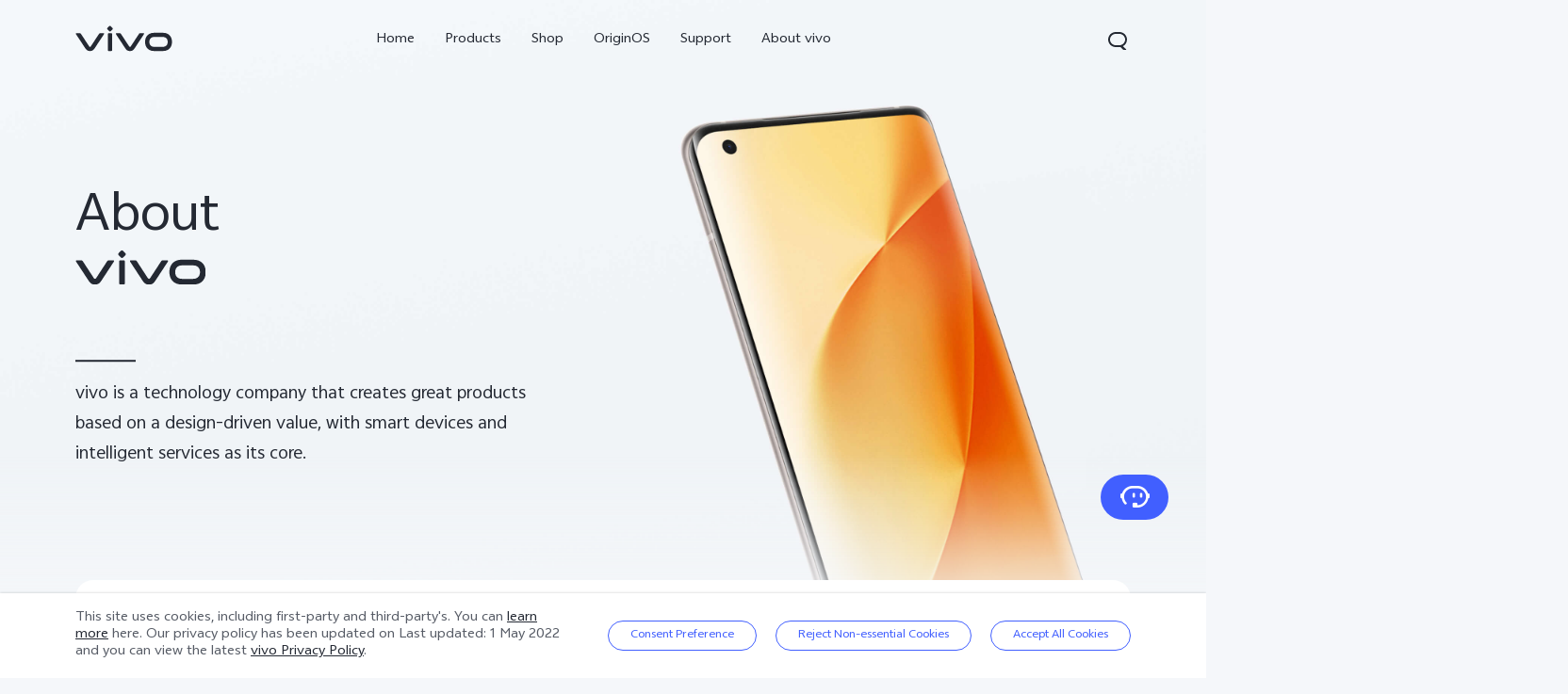

--- FILE ---
content_type: text/html;charset=UTF-8
request_url: https://www.vivo.com/au/about-vivo/culture
body_size: 14830
content:



<!DOCTYPE html>
<html lang="en_US">
<head>
<meta charset="utf-8">
<meta http-equiv="X-UA-Compatible" content="IE=Edge,chrome=1">
<meta name="viewport" content="width=device-width,initial-scale=1,maximum-scale=1,user-scalable=no">
<meta content="telephone=no,email=no" name="format-detection">
<meta name="facebook-domain-verification" content="0q2ryjis6o0fzvez07tvvutzgde34a" />
<style>
.bottom-crumbs-left {
display: flex;
align-items: center;
}
#vcm-v-banner-sdk a:focus ,#vcm-v-banner-sdk button:focus {
outline: auto;
}
</style>
<meta name="google-site-verification" content="E-7gZJW4cW6Cf7VJQpdOKF6gQ6mwyrfguXubRyJSW4M" />
<title>vivo Australia</title>
<meta name="title" content="vivo Australia"/>
<meta name="keywords" content="vivo Australia"/>
<meta name="description" content="vivo Australia"/>
<meta name="robots" content="index"/>
<link rel="canonical" href="https://www.vivo.com/au/about-vivo/culture">
<link rel="dns-prefetch" href="//asia-exstatic.vivoglobal.com" />
<link rel="dns-prefetch" href="//www.googletagmanager.com" />
<link rel="dns-prefetch" href="//www.google-analytics.com" />
<link rel="dns-prefetch" href="//asia-exstatic-vivofs.vivo.com" />
<link rel="shortcut icon" href="//asia-exstatic.vivoglobal.com/static/favicon-vivo_0549efd.ico" type="image/vnd.microsoft.icon" />
<link rel="icon" href="//asia-exstatic.vivoglobal.com/static/favicon-vivo_0549efd.ico" type="image/vnd.microsoft.icon" />
<script>
var VIVO_WEB_HOST = "https://www.vivo.com";
var VIVO_STATIC_HOST = "https://asia-exstatic.vivo.com";
var VI_GLOBAL_NOWTIME = new Date().getTime();
var globalVar = {
isApp: /(VivoExSpace)|(iQOOExSpace)|(VivoPortalNoHF)/i.test(navigator.userAgent.toLowerCase()),
brandMark: 'vivo',
darkModel: '',
regionId: 'au',
languageCode: 'en_US',
userOpenId: '',
isUserLogin: 'false',
isPiwikPro: 'false',
loginUrl: 'https://passport.vivo.com/au/v3/web/login/authorize?client_id=30&redirect_uri=http%3A%2F%2Fwww.vivo.com%3A80%2Fau%2Fabout-vivo%2Fculture',
privacyLastVersion: '4' || '0', // 隐私政策版本号
cookieLastVersion: '7' || '0', // cookie政策版本号
path: '',
layoutShow: '0',
appHeaderFooterRemoved: '',
publicKey: '[base64]/QIDAQAB', // 公钥
isComplianceStates: true,
appAgreedPrivacyVersion: '0',
privacylastUpdateTime: 'Last updated: 1 May 2022',
isSwCacheEnable: false,
version: 'v1.1',
dataCenter: 'de-gdpr',
gaSwitch: 'true', // GA埋点开关
abTastySwitch: 'false',
currentEnv: 'prd',
trackSwitch: 'false', // 大数据埋点开关
privacyPromptStrUrl: '/au/about-vivo/privacy-policy',
afterServicePromptStrUrl: '/au/about-vivo/after-service-policy',
oneTrustShow: true,
intermediaryUrl: '/au/intermediary?redirectTo=',
isGtmFlag: false,
isAbTastyFlag: false,
noticeBoard: {
noticeTitle: '',
linkContent: '',
linkUrl: '',
isShow: '0',
isJump: '0'
},
servicePopup: {
popTitle: '',
popContent: '',
isShow: '0'
},
fwShowSwitch: 0,
vivoSpace: false
}
var globalAPI = {
setCookie: function (params) {
var content = ''
if (params.expire) {
// expire是小时数，合规限制cookie最多存3年
if (params.expire > 3 * 365 * 24) {
params.expire = 3 * 365 * 24
}
content += ';expires=' + new Date((new Date()).getTime() + params.expire * 60 * 60 * 1000).toGMTString()
}
if (params.domain) {
content += ';domain=' + params.domain
}
document.cookie = params.key + '=' + escape(params.value) + content + ';path=/' + globalVar.regionId + ';secure=true'
},
getCookie: function (key) {
var cookieValue = ''
var search = key + '='
if (document.cookie.length > 0) {
var offset = document.cookie.indexOf(search)
if (offset !== -1) {
offset += search.length
var end = document.cookie.indexOf(';', offset)
if (end === -1) {
end = document.cookie.length
}
cookieValue = unescape(document.cookie.substring(offset, end))
}
}
return cookieValue
},
setLocalStorage: function (params) {
// expire是小时数
var obj = { data: params.value }
if (params.expire) {
obj.time = Date.now()
obj.expire = params.expire * 60 * 60 * 1000
}
localStorage.setItem(params.key, JSON.stringify(obj))
},
getLocalStorage: function (key) {
var val = localStorage.getItem(key)
if (!val) {
return val
}
val = JSON.parse(val)
if (val.expire && Date.now() - val.time > val.expire) {
localStorage.removeItem(key)
return null
}
return val.data
},
gaPushFun: function (params) {
if (globalVar.gaSwitch !== 'true') {
return false
}
if (globalVar.oneTrustShow && globalVar.isPiwikPro !== 'true') {
var VCMConsent = globalAPI.getCookie('VCMConsent')
if (VCMConsent) {
var activeGroups = JSON.parse(VCMConsent).activeGroups
if (activeGroups && activeGroups.indexOf('3') === -1) {
return false
}
}
}
window.dataLayer.push(params)
},
addGTM: function () {
if (globalVar.regionId === 'cn' && globalVar.gaSwitch !== 'true') {
return false
}
var gtmKey = globalVar.brandMark === 'iqoo' ? 'GTM-KHQFJS5' : (globalVar.isPiwikPro === 'true' ? 'GTM-T67WT6B' : 'GTM-WPPMHB7')
;(function(w,d,s,l,i){w[l]=w[l]||[];w[l].push({'gtm.start':
new Date().getTime(),event:'gtm.js'});var f=d.getElementsByTagName(s)[0],
j=d.createElement(s),dl=l!='dataLayer'?'&l='+l:'';j.async=true;j.src=
'//www.googletagmanager.com/gtm.js?id='+i+dl;f.parentNode.insertBefore(j,f);
})(window,document,'script','dataLayer',gtmKey);
globalVar.isGtmFlag = true
},
addAbTasty: function () {
if (globalVar.brandMark !== 'vivo' && globalVar.abTastySwitch !== 'true') {
return false
}
;(function (i, s, o, g, r, a, m) {
i["abtiming"] = 1 * new Date();
a = s.createElement(o),
m = s.getElementsByTagName(o)[0]; a.async = 1; a.src = g; m.parentNode.insertBefore(a, m)
})(window, document, "script", "//try.abtasty.com/4ba860bab525699b2f20a9987d009647.js");
globalVar.isAbTastyFlag = true
}
}
/* 埋点初始化代码 */
window.dataLayer = window.dataLayer || [];
window.dataLayer.push({
"siteVersion": "new official"
})
</script>
<script type="text/javascript">
function VcmWrapper() {
var $otTglWithLabel = document.querySelector('#vcm-v-dialog-sdk')
var $onetrustCookieSettings = document.querySelector('.vep-one-trust-cookie-settings')
var $onetrustCookieSettingLine = document.querySelector('.vep-one-trust-cookie-setting-line')
var $onetrustPrivacyTime = document.querySelector('.vep-one-trust-privacy-time')
if ($onetrustPrivacyTime) {
$onetrustPrivacyTime.innerText = 'Last updated: 1 May 2022'
}
if ($otTglWithLabel) {
$onetrustCookieSettings && $onetrustCookieSettings.classList.contains('vep-display-none') && $onetrustCookieSettings.classList.remove('vep-display-none')
$onetrustCookieSettingLine && $onetrustCookieSettingLine.classList.contains('vep-display-none') && $onetrustCookieSettingLine.classList.remove('vep-display-none')
} else {
$onetrustCookieSettings && $onetrustCookieSettings.parentNode.removeChild($onetrustCookieSettings)
$onetrustCookieSettingLine && $onetrustCookieSettingLine.parentNode.removeChild($onetrustCookieSettingLine)
}
// 针对台湾地区，字体加粗
if (globalVar.regionId === 'tw') {
var $onetrustEl = document.querySelector('#vcm-v-consent-sdk')
$onetrustEl && $onetrustEl.classList.add('vcm-v-text-bold')
}
var VCMConsent = globalAPI.getCookie('VCMConsent')
if (VCMConsent) {
var activeGroups = JSON.parse(VCMConsent).activeGroups
var isAgree = activeGroups && activeGroups.indexOf('3') > -1
if (globalVar.isPiwikPro === 'true' || (isAgree && globalVar.gaSwitch === 'true' && !globalVar.isGtmFlag)) {
globalAPI.addGTM()
}
if (isAgree && globalVar.abTastySwitch === 'true' && !globalVar.isAbTastyFlag) {
globalAPI.addAbTasty()
}
} else {
if (globalVar.gaSwitch === 'true' && !globalVar.isGtmFlag) {
globalAPI.addGTM()
}
if (globalVar.abTastySwitch === 'true' && !globalVar.isAbTastyFlag) {
globalAPI.addAbTasty()
}
}
var bannerContainerDom = document.querySelector('.vcm-v-banner-container')
if (bannerContainerDom) {
bannerContainerDom.setAttribute('role', 'alertdialog')
Array.prototype.forEach.call(bannerContainerDom.querySelectorAll('a'), function (a) {
if (!a.href) {
a.href = 'javascript:void(0);'
}
})
if (window.globalAPI.PreventFocusOut) {
window.vcmPreventFocusOut = new window.globalAPI.PreventFocusOut({
container: bannerContainerDom,
autoFocus: true
})
}
var closeBtnDom = document.querySelector('#vcm-v-close-btn')
if (closeBtnDom) {
closeBtnDom.setAttribute('aria-label', '')
}
}
}
</script>
<script src="https://vcm-static.vivo.com/kXxOmoV76SPgGRVl/vcode/vcode.js"></script>
<script src="https://vcm-static.vivo.com/kXxOmoV76SPgGRVl/c9a8b58b-c80a-4d9a-88ef-e721d71809c0/vcm.js"></script>
<script src="https://www.googleoptimize.com/optimize.js?id=OPT-P3J62TB"></script>
<script>
!function(a,b){function c(){var b=f.getBoundingClientRect().width;b/i>768&&(b=768*i);var c=b/10.8;f.style.fontSize=c+"px",k.rem=a.rem=c}var d,e=a.document,f=e.documentElement,g=e.querySelector('meta[name="viewport"]'),h=e.querySelector('meta[name="flexible"]'),i=0,j=0,k=b.flexible||(b.flexible={});if(g){var l=g.getAttribute("content").match(/initial\-scale=([\d\.]+)/);l&&(j=parseFloat(l[1]),i=parseInt(1/j))}else if(h){var m=h.getAttribute("content");if(m){var n=m.match(/initial\-dpr=([\d\.]+)/),o=m.match(/maximum\-dpr=([\d\.]+)/);n&&(i=parseFloat(n[1]),j=parseFloat((1/i).toFixed(2))),o&&(i=parseFloat(o[1]),j=parseFloat((1/i).toFixed(2)))}}if(!i&&!j){var p=a.navigator.userAgent,q=(!!p.match(/android/gi),!!p.match(/iphone/gi)),r=q&&!!p.match(/OS 9_3/),s=a.devicePixelRatio;i=q&&!r?s>=3&&(!i||i>=3)?3:s>=2&&(!i||i>=2)?2:1:1,j=1/i}if(f.setAttribute("data-dpr",i),!g)if(g=e.createElement("meta"),g.setAttribute("name","viewport"),g.setAttribute("content","initial-scale="+j+", maximum-scale="+j+", minimum-scale="+j+", user-scalable=no"),f.firstElementChild)f.firstElementChild.appendChild(g);else{var t=e.createElement("div");t.appendChild(g),e.write(t.innerHTML)}a.addEventListener("resize",function(){clearTimeout(d),d=setTimeout(c,0)},!1),a.addEventListener("pageshow",function(a){a.persisted&&(clearTimeout(d),d=setTimeout(c,0))},!1),"complete"===e.readyState?e.body.style.fontSize=12*i+"px":e.addEventListener("DOMContentLoaded",function(){e.body.style.fontSize=12*i+"px"},!1),c(),k.dpr=a.dpr=i,k.refreshRem=c,k.rem2px=function(a){var b=parseFloat(a)*this.rem;return"string"==typeof a&&a.match(/rem$/)&&(b+="px"),b},k.px2rem=function(a){var b=parseFloat(a)/this.rem;return"string"==typeof a&&a.match(/px$/)&&(b+="rem"),b}}(window,window.lib||(window.lib={}));
!(function(c){function a(){c.documentElement.className+=" vivo-webp";}var w=localStorage.getItem('vivo-webp');if(!w||w!=='A'){var b=new Image();b.onload=function(){if(b.width===1){a();localStorage.setItem('vivo-webp','A');}};b.src='[data-uri]';}else{a();}}(document));
</script>
<style>
@font-face {
font-family: 'AvenirNext';
src: url('//asia-exstatic.vivoglobal.com/static/font/AvenirNext/AvenirNextRegular_17c1dc8.eot'),url('//asia-exstatic.vivoglobal.com/static/font/AvenirNext/AvenirNextRegular_6b6dbe3.woff2') format('woff2'),url('//asia-exstatic.vivoglobal.com/static/font/AvenirNext/AvenirNextRegular_2d26b87.woff') format('woff'),url('//asia-exstatic.vivoglobal.com/static/font/AvenirNext/AvenirNextRegular_c99fe90.ttf') format('truetype'),url('//asia-exstatic.vivoglobal.com/static/font/AvenirNext/AvenirNextRegular_e7a17f8.svg') format('svg');
font-weight: normal;
font-style: normal;
}
@font-face {
font-family: 'WebRupee';
src: url('//asia-exstatic.vivoglobal.com/static/font/currency/WebRupee.V2.0_b9b282e.eot'),url('//asia-exstatic.vivoglobal.com/static/font/currency/WebRupee.V2.0_5dc4203.woff2') format('woff2'),url('//asia-exstatic.vivoglobal.com/static/font/currency/WebRupee.V2.0_5bb128f.woff') format('woff'),url('//asia-exstatic.vivoglobal.com/static/font/currency/WebRupee.V2.0_388288f.ttf') format('truetype'),url('//asia-exstatic.vivoglobal.com/static/font/currency/WebRupee.V2.0_77414ca.svg') format('svg');
font-weight: normal;
font-style: normal;
}
@font-face {
font-family: 'languageFont';
src: url('https://de-gdpr-exstatic-vivofs.vivo.com/sFhAQhTYYDsNOJz1/1719830070514/1b79943c83b40d8e8c371827d2019b64.eot') ,url('https://de-gdpr-exstatic-vivofs.vivo.com/sFhAQhTYYDsNOJz1/1719830075231/eef139c45d081e867155b2e1d9782c41.woff2') format('woff2'),url('https://de-gdpr-exstatic-vivofs.vivo.com/sFhAQhTYYDsNOJz1/1719830079102/6a23d6ba12bc36ea694a280cc1653c12.woff') format('woff'),url('https://de-gdpr-exstatic-vivofs.vivo.com/sFhAQhTYYDsNOJz1/1719830083115/8595e23b53415b550e64bba17349311b.ttf') format('truetype'),url('https://de-gdpr-exstatic-vivofs.vivo.com/sFhAQhTYYDsNOJz1/1719830086531/5144f046a4fa01cbf463dd860aa6188b.svg') format('svg');
font-weight: normal;
font-style: normal;
}
.public *,
.vep-public *,
#vcm-v-consent-sdk * {
font-family: "languageFont","AvenirNext","Microsoft YaHei",微软雅黑,"MicrosoftJhengHei",华文细黑,STHeiti,MingLiu,sans-serif,"WebRupee";
}
</style>
<link href="//asia-exstatic.vivoglobal.com/static/bus/common/css/vicon_28ffe74.css" rel="stylesheet" type="text/css">
<link href="//asia-exstatic.vivoglobal.com/static/bus/include/vep-new-global/dist/css/vivo_5f5d01f.css" rel="stylesheet" type="text/css">
<link href="//asia-exstatic.vivoglobal.com/static/bus/about-vivo/culture/dist/css/vivo_dfcfca9.css" rel="stylesheet" type="text/css">
<script src="//asia-exstatic.vivoglobal.com/static/bus/common/js/jquery.min.3.3.1_7679e5a.js"></script>
<script src="//asia-exstatic.vivoglobal.com/static/bus/common/js/global.pack_f24840e.js"></script>
<script>
window.onload = function(){
const vcmHeaderLogo = $(".vcm-v-header-logo>img")
const vcmWin = $("#vcm-v-banner-sdk")
const vcmBtn = $(".vcm-v-group-btn")
if(globalVar.brandMark === 'jovi'){
$('#vcm-v-dialog-sdk .vcm-v-header-logo')?.css({'width':'82px','height':'auto','margin-top':'28.3px','margin-right':'23px'})
// vcmHeaderLogo?.attr('src','/static/img/icon/vcm-logo-jovi.svg')
vcmHeaderLogo?.attr('src','/static/img/image/vcm-logo-jovi.png')
}
if(vcmWin.length) {
vcmWin.attr('tabindex', '0').focus()
}
if(vcmBtn.length && $('body').is(".portal-font-scale-4, .portal-font-scale-5")){
vcmBtn?.css({
'overflow':'hidden',
'text-overflow':'ellipsis',
'white-space':'nowrap',
'display':'block'
})
}
if(vcmBtn.length && $('body').is(".portal-font-scale-6, .portal-font-scale-7")){
vcmBtn?.css({
'padding': '30px 20px'
})
}
}
</script>
</head>
<body class="ver-header-fixed veu-header-relative" data-nav="About-vivo" data-category="Brand">
<script>
window._env='非vivoapp'
</script>
<header id="header" class="new-head-wrap">
<div id="vivo-head-wrap"
class="vep-public vep-head vep-new-header vep-responsive">
<div class="vep-header-pc-box">
<div class="vep-pc-nav-box">
<div class="vep-pc-nav">
<p class="vep-pc-logo-box no-flip-over">
<a data-include-click-stat="cfrom=01|03|002|001&name=vivo" class="vep-pc-logo" href="//www.vivo.com/au" role="link" aria-label="vivo" name="content">
<svg aria-hidden="true" width="104px" height="28px" viewBox="0 0 103 28" version="1.1" xmlns="http://www.w3.org/2000/svg" xmlns:xlink="http://www.w3.org/1999/xlink">
<g id="海外一期" stroke="none" stroke-width="1" fill="none" fill-rule="evenodd">
<g id="F14-PC-返回顶部Normal" transform="translate(-241.000000, -29.000000)">
<g id="编组-6">
<g id="vivo" transform="translate(240.000000, 29.000000)">
<g id="vivo-LOGO" transform="translate(1.000000, 0.000000)" fill="#ffffff">
<path class="vep-pc-logo-path" d="M92.1201187,22.7773568 L83.3531521,22.7773568 C78.4247857,22.7773568 77.9864276,18.7356293 77.9864276,17.5007165 C77.9864276,16.2658037 78.4247857,12.2240763 83.3531521,12.2240763 L92.1201187,12.2240763 C97.0484851,12.2240763 97.4868432,16.2658037 97.4868432,17.5007165 C97.4868432,18.7356293 97.0484851,22.7773568 92.1201187,22.7773568 M92.1201187,7.77940186 L83.3531521,7.77940186 C74.2419976,7.77940186 73.4316287,15.2256518 73.4316287,17.5007165 C73.4316287,19.7759758 74.2419976,27.2222258 83.3531521,27.2222258 L92.1201187,27.2222258 C101.231468,27.2222258 102.041837,19.7759758 102.041837,17.5007165 C102.041837,15.2256518 101.231468,7.77940186 92.1201187,7.77940186" id="Fill-1"></path>
<path class="vep-pc-logo-path" d="M71.6722232,8.23532926 L68.8307758,8.23532926 C67.6137631,8.23532926 67.362967,8.44312615 66.8934784,9.13947923 C66.4241842,9.83602688 58.2963682,22.2443033 58.2963682,22.2443033 C58.0372058,22.6258479 57.7622835,22.7801391 57.4200413,22.7801391 C57.0779936,22.7801391 56.8028767,22.6258479 56.5437143,22.2443033 C56.5437143,22.2443033 48.4158983,9.83602688 47.9466042,9.13947923 C47.4771155,8.44312615 47.2263194,8.23532926 46.0095013,8.23532926 L43.1678593,8.23532926 C42.5139217,8.23532926 42.2146786,8.74664971 42.6257973,9.37101323 C43.0369161,9.99537674 52.3331032,24.1107786 52.3331032,24.1107786 C53.8394361,26.3265005 54.9449623,27.2222841 57.4200413,27.2222841 C59.8951202,27.2222841 61.0008409,26.3265005 62.5073684,24.1107786 C62.5073684,24.1107786 71.8031664,9.99537674 72.2142852,9.37101323 C72.6254039,8.74664971 72.3263554,8.23532926 71.6722232,8.23532926" id="Fill-4"></path>
<path class="vep-pc-logo-path" d="M33.9316764,9.43928657 C33.9316764,8.57716293 34.273335,8.2353098 35.1354586,8.2353098 L37.2832769,8.2353098 C38.1454005,8.2353098 38.4872537,8.57716293 38.4872537,9.43928657 L38.4872537,26.0182879 C38.4872537,26.8804115 38.1454005,27.2222647 37.2832769,27.2222647 L35.1354586,27.2222647 C34.273335,27.2222647 33.9316764,26.8804115 33.9316764,26.0182879 L33.9316764,9.43928657 Z" id="Fill-7"></path>
<path class="vep-pc-logo-path" d="M29.2512459,8.23532926 L26.4097985,8.23532926 C25.1925912,8.23532926 24.9417952,8.44312615 24.4723065,9.13947923 C24.0030124,9.83602688 15.8753909,22.2443033 15.8753909,22.2443033 C15.6160339,22.6256534 15.3411116,22.7801391 14.9988694,22.7801391 C14.6566271,22.7801391 14.3817048,22.6256534 14.1225424,22.2443033 C14.1225424,22.2443033 5.9947264,9.83602688 5.52543229,9.13947923 C5.05613818,8.44312615 4.80514754,8.23532926 3.5883294,8.23532926 L0.746492834,8.23532926 C0.0162852061,8.23532926 -0.206687867,8.74664971 0.204625463,9.37101323 C0.615744226,9.99537674 9.91193135,24.1107786 9.91193135,24.1107786 C11.4180697,26.3265005 12.5237904,27.2222841 14.9988694,27.2222841 C17.4741429,27.2222841 18.5796691,26.3265005 20.0861965,24.1107786 C20.0861965,24.1107786 29.3821891,9.99537674 29.7931133,9.37101323 C30.2044266,8.74664971 29.9814536,8.23532926 29.2512459,8.23532926" id="Fill-13"></path>
<path class="vep-pc-logo-path" d="M33.7359621,4.43800671 C33.0359123,3.73815144 33.0359123,3.18324812 33.7359621,2.48319828 L35.231983,0.987177377 C35.9318383,0.287127538 36.4869362,0.287127538 37.1867914,0.986982811 L38.6830069,2.48319828 C39.3828622,3.18324812 39.3828622,3.73815144 38.6830069,4.43800671 L37.1867914,5.93422218 C36.4869362,6.63427202 35.9318383,6.63427202 35.231983,5.93422218 L33.7359621,4.43800671 Z" id="Fill-10"></path>
</g>
</g>
</g>
</g>
</g>
</svg>
</a>
</p>
<div role="navigation" aria-label="Primary">
<ul class="vep-pc-nav-list" data-include-view-stat="cfrom=1002">
<li class="vep-pc-nav-item">
<a aria-current="page" class="vep-pc-nav-link no-flip-over"
href="https://www.vivo.com/au"
data-nav-home
data-include-click-stat="cfrom=01|03|002|003&name=Home&position=1"
>Home</a>
</li>
<li class="vep-pc-nav-item">
<a aria-current="page" class="vep-pc-nav-link no-flip-over pc-product-nav"
href="https://www.vivo.com/au/products"
data-nav-products
data-include-click-stat="cfrom=01|03|002|003&name=Products&position=2"
>Products</a>
<button class="vicon-banner-arrow-down vep-pc-nav-submenu-trigger vep-pc-nav-product-submenu-trigger" aria-haspopup="true" aria-expanded="false" aria-controls="vepPcProductBox" aria-label="Products"></button>
</li>
<li class="vep-pc-nav-item">
<a aria-current="page" class="vep-pc-nav-link no-flip-over"
href="https://www.vivo.com/au/product/activity/51"
data-nav-products
data-include-click-stat="cfrom=01|03|002|003&name=Shop&position=3"
>Shop</a>
</li>
<li class="vep-pc-nav-item">
<a aria-current="page" class="vep-pc-nav-link no-flip-over"
href="https://www.vivo.com/au/originos"
data-nav-home
data-include-click-stat="cfrom=01|03|002|003&name=OriginOS&position=4"
>OriginOS</a>
</li>
<li class="vep-pc-nav-item">
<a aria-current="page" class="vep-pc-nav-link no-flip-over"
href="https://www.vivo.com/au/support"
data-nav-support
data-include-click-stat="cfrom=01|03|002|003&name=Support&position=5"
>Support</a>
</li>
<li class="vep-pc-nav-item">
<a aria-current="page" class="vep-pc-nav-link no-flip-over"
href="https://www.vivo.com/au/about-vivo"
data-nav-about-vivo
data-include-click-stat="cfrom=01|03|002|003&name=About vivo&position=6"
>About vivo</a>
</li>
</ul>
</div>
<p class="vep-pc-search-icon no-flip-over" role="button" tabindex="0" aria-label="Search" aria-haspopup="true" aria-expanded="false" aria-controls="vepPcSearchListDiv">
<svg aria-hidden="true" tabindex="-1" width="28px" height="28px" viewBox="0 0 28 28" version="1.1" xmlns="http://www.w3.org/2000/svg" xmlns:xlink="http://www.w3.org/1999/xlink">
<g id="搜索" stroke="none" stroke-width="1" fill="none" fill-rule="evenodd">
<g id="编组-17">
<path d="M16,5 C20.418278,5 24,8.581722 24,13 C24,16.0803917 22.2590043,18.7541521 19.7073223,20.0909719 L23.0905984,23.3102362 C23.2506305,23.4625276 23.2569056,23.7157158 23.1046142,23.875748 C23.0291106,23.9550893 22.9243759,24 22.8148504,24 L20.6539141,24 C20.3972737,24 20.150457,23.9013297 19.9645442,23.7244095 L17.0320536,20.9340435 C16.6941842,20.9775607 16.3497126,21 16,21 L12,21 C7.581722,21 4,17.418278 4,13 C4,8.581722 7.581722,5 12,5 L16,5 Z M16,7 L12,7 C8.6862915,7 6,9.6862915 6,13 C6,16.3137085 8.6862915,19 12,19 L16,19 C19.3137085,19 22,16.3137085 22,13 C22,9.6862915 19.3137085,7 16,7 Z" id="形状结合" fill="#242933" fill-rule="nonzero"></path>
</g>
</g>
</svg>
</p>
<div id="vepPcSearchListDiv" class="vep-pc-search-list" role="dialog" aria-hidden="true" tabindex="-1">
<button class="vep-pc-search-close-icon vicon-bar-close" tabindex="-1" aria-label=""></button>
<div class="vep-pc-search-content">
<div>
<input class="vep-pc-search-input vep-input-placeholder vep-line-hidden no-flip-over" type="search" tabindex="-1" aria-label="Search" aria-controls="vepPcSearchList">
<i class="vep-pc-search-input-line" tabindex="-1"></i>
</div>
<div class="vep-pc-search-hot-list"></div>
<ul class="vep-pc-search-classification-list" role="region" id="vepPcSearchList" aria-live="polite"></ul>
</div>
<button class="vep-pc-search-aria-btn" role="button" tabindex="-1" aria-label="Search"></button>
</div>
</div>
</div>
<div class="vep-pc-search-shade-box"></div>
<div class="sub-nav-wrap">
<div class="vep-pc-product-shade-box"></div>
<div id="vepPcProductBox" class="vep-pc-product-box" aria-hidden="true">
<div class="vep-pc-product-content">
<ul class="vep-pc-product-list">
<li class="vep-pc-product-item">
<a href="https://www.vivo.com/au/products/x60pro" data-include-click-stat="cfrom=01|03|002|002&position=1" tabindex="-1">
<div class="vep-pc-product-image-list vp-head-product-img-2 no-flip-over" aria-hidden="true">
<div class="vep-pc-product-image-box vp-head-product-img-2-2">
<img class="vep-pc-product-image-item" src="[data-uri]" data-src="https://de-gdpr-exstatic-vivofs.vivo.com/sFhAQhTYYDsNOJz1/1629449814582/b60a115a7e0df7542a8f690b625d3278.png" alt="X60 Pro">
</div>
<div class="vep-pc-product-image-box vp-head-product-img-2-1">
<img class="vep-pc-product-image-item" src="[data-uri]" data-src="https://de-gdpr-exstatic-vivofs.vivo.com/sFhAQhTYYDsNOJz1/1629449821510/9f8ffb77966dd1a5a6f76e07de5ba6da.png" alt="X60 Pro">
</div>
</div>
<div class="vep-pc-product-title-box">
<p class="vep-pc-product-title vep-line-hidden no-flip-over" translate="no">X60 Pro</p>
<span class="vep-pc-product-new no-flip-over">new</span>
</div>
</a>
</li>
<li class="vep-pc-product-item">
<a href="https://www.vivo.com/au/products/y22s" data-include-click-stat="cfrom=01|03|002|002&position=2" tabindex="-1">
<div class="vep-pc-product-image-list vp-head-product-img-2 no-flip-over" aria-hidden="true">
<div class="vep-pc-product-image-box vp-head-product-img-2-2">
<img class="vep-pc-product-image-item" src="[data-uri]" data-src="https://de-gdpr-exstatic-vivofs.vivo.com/sFhAQhTYYDsNOJz1/1666161111362/6e09bf54a92728b7a56c6555e3c6271e.png" alt="Y22s">
</div>
<div class="vep-pc-product-image-box vp-head-product-img-2-1">
<img class="vep-pc-product-image-item" src="[data-uri]" data-src="https://de-gdpr-exstatic-vivofs.vivo.com/sFhAQhTYYDsNOJz1/1666161114592/ff7d6e6779e0490eca12b72ce521468d.png" alt="Y22s">
</div>
</div>
<div class="vep-pc-product-title-box">
<p class="vep-pc-product-title vep-line-hidden no-flip-over" translate="no">Y22s</p>
<span class="vep-pc-product-new no-flip-over">new</span>
</div>
</a>
</li>
<li class="vep-pc-product-item">
<a href="https://www.vivo.com/au/products/y01" data-include-click-stat="cfrom=01|03|002|002&position=3" tabindex="-1">
<div class="vep-pc-product-image-list vp-head-product-img-3 no-flip-over" aria-hidden="true">
<div class="vep-pc-product-image-box vp-head-product-img-3-3">
<img class="vep-pc-product-image-item" src="[data-uri]" data-src="https://de-gdpr-exstatic-vivofs.vivo.com/sFhAQhTYYDsNOJz1/1659492682838/39b35d1471a1995f74e496324ecbc6fc.png" alt="Y01">
</div>
<div class="vep-pc-product-image-box vp-head-product-img-3-2">
<img class="vep-pc-product-image-item" src="[data-uri]" data-src="https://de-gdpr-exstatic-vivofs.vivo.com/sFhAQhTYYDsNOJz1/1659492685806/2104f69043a0bf6e614b4f09ae4f2673.png" alt="Y01">
</div>
<div class="vep-pc-product-image-box vp-head-product-img-3-1">
<img class="vep-pc-product-image-item" src="[data-uri]" data-src="https://de-gdpr-exstatic-vivofs.vivo.com/sFhAQhTYYDsNOJz1/1659492694332/0dbb136469ac4f149f58a2814d54aed2.png" alt="Y01">
</div>
</div>
<div class="vep-pc-product-title-box">
<p class="vep-pc-product-title vep-line-hidden no-flip-over" translate="no">Y01</p>
<span class="vep-pc-product-new no-flip-over">new</span>
</div>
</a>
</li>
<li class="vep-pc-product-item">
<a href="https://www.vivo.com/au/products/y555g" data-include-click-stat="cfrom=01|03|002|002&position=4" tabindex="-1">
<div class="vep-pc-product-image-list vp-head-product-img-2 no-flip-over" aria-hidden="true">
<div class="vep-pc-product-image-box vp-head-product-img-2-2">
<img class="vep-pc-product-image-item" src="[data-uri]" data-src="https://de-gdpr-exstatic-vivofs.vivo.com/sFhAQhTYYDsNOJz1/1652323691379/f9fb493d6f0bd8be68df7e5ab3cc101f.png" alt="Y55 5G">
</div>
<div class="vep-pc-product-image-box vp-head-product-img-2-1">
<img class="vep-pc-product-image-item" src="[data-uri]" data-src="https://de-gdpr-exstatic-vivofs.vivo.com/sFhAQhTYYDsNOJz1/1652348833268/1f3689d8fa4334acd00a66824b8623f6.png" alt="Y55 5G">
</div>
</div>
<div class="vep-pc-product-title-box">
<p class="vep-pc-product-title vep-line-hidden no-flip-over" translate="no">Y55 5G</p>
<span class="vep-pc-product-new no-flip-over">new</span>
</div>
</a>
</li>
<li class="vep-pc-product-item">
<a href="https://www.vivo.com/au/products/y21s" data-include-click-stat="cfrom=01|03|002|002&position=5" tabindex="-1">
<div class="vep-pc-product-image-list vp-head-product-img-2 no-flip-over" aria-hidden="true">
<div class="vep-pc-product-image-box vp-head-product-img-2-2">
<img class="vep-pc-product-image-item" src="[data-uri]" data-src="https://de-gdpr-exstatic-vivofs.vivo.com/sFhAQhTYYDsNOJz1/1648549237145/c5b048d003f335d69e50044a0765e90c.png" alt="Y21s">
</div>
<div class="vep-pc-product-image-box vp-head-product-img-2-1">
<img class="vep-pc-product-image-item" src="[data-uri]" data-src="https://de-gdpr-exstatic-vivofs.vivo.com/sFhAQhTYYDsNOJz1/1648549239283/f5acd47a2aff2a73429a28114d380c25.png" alt="Y21s">
</div>
</div>
<div class="vep-pc-product-title-box">
<p class="vep-pc-product-title vep-line-hidden no-flip-over" translate="no">Y21s</p>
<span class="vep-pc-product-new no-flip-over">new</span>
</div>
</a>
</li>
<li class="vep-pc-product-item">
<a href="https://www.vivo.com/au/products/y52" data-include-click-stat="cfrom=01|03|002|002&position=6" tabindex="-1">
<div class="vep-pc-product-image-list vp-head-product-img-2 no-flip-over" aria-hidden="true">
<div class="vep-pc-product-image-box vp-head-product-img-2-2">
<img class="vep-pc-product-image-item" src="[data-uri]" data-src="https://de-gdpr-exstatic-vivofs.vivo.com/sFhAQhTYYDsNOJz1/1629449874123/324a97049d15afb265d2b423ec3c4393.png" alt="Y52 5G">
</div>
<div class="vep-pc-product-image-box vp-head-product-img-2-1">
<img class="vep-pc-product-image-item" src="[data-uri]" data-src="https://de-gdpr-exstatic-vivofs.vivo.com/sFhAQhTYYDsNOJz1/1629449880783/7a498d101fcc5c63bdd0911694284178.png" alt="Y52 5G">
</div>
</div>
<div class="vep-pc-product-title-box">
<p class="vep-pc-product-title vep-line-hidden no-flip-over" translate="no">Y52 5G</p>
<span class="vep-pc-product-new no-flip-over">new</span>
</div>
</a>
</li>
</ul>
</div>
<div class="vep-pc-product-button-list">
<button class="vep-pc-product-left vicon-left-arrow" tabindex="-1" aria-label="Scroll left"></button>
<div class="vep-pc-product-button-box">
<a class="vep-pc-product-button pc-product-entrance" href="https://www.vivo.com/au/products" data-include-click-stat="cfrom=01|03|002|027&element_name=All Models" tabindex="-1">
<i class="vep-pc-product-button-icon no-flip-over vicon-all-models" aria-hidden="true"></i>
<span class="vep-pc-product-button-text no-flip-over">All Models</span>
</a>
<p class="vep-pc-product-button-line" aria-hidden="true">
<i class="pc-button-line"></i>
</p>
<a class="vep-pc-product-button pc-model-entrance" href="https://www.vivo.com/au/product/productCompare" data-include-click-stat="cfrom=01|03|002|027&element_name=Compare Models" tabindex="-1">
<i class="vep-pc-product-button-icon no-flip-over vicon-comparison" aria-hidden="true"></i>
<span class="vep-pc-product-button-text no-flip-over">Compare Models</span>
</a>
</div>
<button class="vep-pc-product-right pc-button-click vicon-right-arrow" tabindex="-1" aria-label="Scroll right"></button>
</div>
</div>
</div>
</div>
<div class="vep-header-wap-box">
<div class="vep-head-download common-header-suspended ">
<div class="vep-head-download-click">
<div class="vep-head-download-icon no-flip-over">
<img class="vep-head-download-brand" src="" alt="">
</div>
<div class="vep-head-download-content">
<p class="vep-head-download-title no-flip-over"></p>
<p class="vep-head-download-desc no-flip-over"></p>
</div>
<div class="vep-head-download-button">
<div class="vep-head-download-button-text no-flip-over"></div>
</div>
</div>
<span class="vep-head-download-close"></span>
</div>
<script id="vepHeadDownloadScript" type="text/javascript">
var vepHeaderFloat = {
isAuto: '',
jumpUrl: '',
fwShowSwitch: '0',
target: 'exvivoportal',
fwUa: 'Surfac|SAMSUNG',
needDeeplink: '',
deeplinkUrl: '',
brandMark: 'vivo',
countryCode: 'au',
inPcSpace: '1'
}
const downText = ''
if(downText.length>5){
document.querySelector('.vep-head-download-button-text.no-flip-over').classList.add('fs10')
}
</script> <div class="vep-wap-bar-box">
<div class="vep-wap-bar">
<div class="vep-wap-bar-icon wap-list-close vicon-bar-close" role="button" tabindex="0" aria-label="close menu"></div>
<div class="vep-wap-bar-icon wap-list-open wap-bar-icon-show" role="button" tabindex="0" aria-label="open menu" data-include-click-stat="cfrom=1002">
<svg aria-hidden="true" width="24px" height="24px" viewBox="0 0 24 24" version="1.1" xmlns="http://www.w3.org/2000/svg" xmlns:xlink="http://www.w3.org/1999/xlink">
<g id="更多" stroke="none" stroke-width="1" fill="none" fill-rule="evenodd">
<g id="编组-40">
<path d="M20.5,17 C20.7761424,17 21,17.2238576 21,17.5 L21,18.5 C21,18.7761424 20.7761424,19 20.5,19 L3.5,19 C3.22385763,19 3,18.7761424 3,18.5 L3,17.5 C3,17.2238576 3.22385763,17 3.5,17 L20.5,17 Z M20.5,11 C20.7761424,11 21,11.2238576 21,11.5 L21,12.5 C21,12.7761424 20.7761424,13 20.5,13 L3.5,13 C3.22385763,13 3,12.7761424 3,12.5 L3,11.5 C3,11.2238576 3.22385763,11 3.5,11 L20.5,11 Z M20.5,5 C20.7761424,5 21,5.22385763 21,5.5 L21,6.5 C21,6.77614237 20.7761424,7 20.5,7 L3.5,7 C3.22385763,7 3,6.77614237 3,6.5 L3,5.5 C3,5.22385763 3.22385763,5 3.5,5 L20.5,5 Z" id="形状结合" fill="#242933"></path>
</g>
</g>
</svg>
</div>
<div class="vep-wap-logo-box">
<a data-include-click-stat="cfrom=01|03|002|001&name=vivo" class="vep-wap-logo no-flip-over" href="//www.vivo.com/au">
<svg aria-hidden="true" width="72px" height="24px" viewBox="0 0 103 28" version="1.1" xmlns="http://www.w3.org/2000/svg" xmlns:xlink="http://www.w3.org/1999/xlink">
<g id="海外一期" stroke="none" stroke-width="1" fill="none" fill-rule="evenodd">
<g id="F14-PC-返回顶部Normal" transform="translate(-241.000000, -29.000000)">
<g id="编组-6">
<g id="vivo" transform="translate(240.000000, 29.000000)">
<g id="vivo-LOGO" transform="translate(1.000000, 0.000000)" fill="#ffffff">
<path class="vep-wap-logo-path" d="M92.1201187,22.7773568 L83.3531521,22.7773568 C78.4247857,22.7773568 77.9864276,18.7356293 77.9864276,17.5007165 C77.9864276,16.2658037 78.4247857,12.2240763 83.3531521,12.2240763 L92.1201187,12.2240763 C97.0484851,12.2240763 97.4868432,16.2658037 97.4868432,17.5007165 C97.4868432,18.7356293 97.0484851,22.7773568 92.1201187,22.7773568 M92.1201187,7.77940186 L83.3531521,7.77940186 C74.2419976,7.77940186 73.4316287,15.2256518 73.4316287,17.5007165 C73.4316287,19.7759758 74.2419976,27.2222258 83.3531521,27.2222258 L92.1201187,27.2222258 C101.231468,27.2222258 102.041837,19.7759758 102.041837,17.5007165 C102.041837,15.2256518 101.231468,7.77940186 92.1201187,7.77940186" id="Fill-1"></path>
<path class="vep-wap-logo-path" d="M71.6722232,8.23532926 L68.8307758,8.23532926 C67.6137631,8.23532926 67.362967,8.44312615 66.8934784,9.13947923 C66.4241842,9.83602688 58.2963682,22.2443033 58.2963682,22.2443033 C58.0372058,22.6258479 57.7622835,22.7801391 57.4200413,22.7801391 C57.0779936,22.7801391 56.8028767,22.6258479 56.5437143,22.2443033 C56.5437143,22.2443033 48.4158983,9.83602688 47.9466042,9.13947923 C47.4771155,8.44312615 47.2263194,8.23532926 46.0095013,8.23532926 L43.1678593,8.23532926 C42.5139217,8.23532926 42.2146786,8.74664971 42.6257973,9.37101323 C43.0369161,9.99537674 52.3331032,24.1107786 52.3331032,24.1107786 C53.8394361,26.3265005 54.9449623,27.2222841 57.4200413,27.2222841 C59.8951202,27.2222841 61.0008409,26.3265005 62.5073684,24.1107786 C62.5073684,24.1107786 71.8031664,9.99537674 72.2142852,9.37101323 C72.6254039,8.74664971 72.3263554,8.23532926 71.6722232,8.23532926" id="Fill-4"></path>
<path class="vep-wap-logo-path" d="M33.9316764,9.43928657 C33.9316764,8.57716293 34.273335,8.2353098 35.1354586,8.2353098 L37.2832769,8.2353098 C38.1454005,8.2353098 38.4872537,8.57716293 38.4872537,9.43928657 L38.4872537,26.0182879 C38.4872537,26.8804115 38.1454005,27.2222647 37.2832769,27.2222647 L35.1354586,27.2222647 C34.273335,27.2222647 33.9316764,26.8804115 33.9316764,26.0182879 L33.9316764,9.43928657 Z" id="Fill-7"></path>
<path class="vep-wap-logo-path" d="M29.2512459,8.23532926 L26.4097985,8.23532926 C25.1925912,8.23532926 24.9417952,8.44312615 24.4723065,9.13947923 C24.0030124,9.83602688 15.8753909,22.2443033 15.8753909,22.2443033 C15.6160339,22.6256534 15.3411116,22.7801391 14.9988694,22.7801391 C14.6566271,22.7801391 14.3817048,22.6256534 14.1225424,22.2443033 C14.1225424,22.2443033 5.9947264,9.83602688 5.52543229,9.13947923 C5.05613818,8.44312615 4.80514754,8.23532926 3.5883294,8.23532926 L0.746492834,8.23532926 C0.0162852061,8.23532926 -0.206687867,8.74664971 0.204625463,9.37101323 C0.615744226,9.99537674 9.91193135,24.1107786 9.91193135,24.1107786 C11.4180697,26.3265005 12.5237904,27.2222841 14.9988694,27.2222841 C17.4741429,27.2222841 18.5796691,26.3265005 20.0861965,24.1107786 C20.0861965,24.1107786 29.3821891,9.99537674 29.7931133,9.37101323 C30.2044266,8.74664971 29.9814536,8.23532926 29.2512459,8.23532926" id="Fill-13"></path>
<path class="vep-wap-logo-path" d="M33.7359621,4.43800671 C33.0359123,3.73815144 33.0359123,3.18324812 33.7359621,2.48319828 L35.231983,0.987177377 C35.9318383,0.287127538 36.4869362,0.287127538 37.1867914,0.986982811 L38.6830069,2.48319828 C39.3828622,3.18324812 39.3828622,3.73815144 38.6830069,4.43800671 L37.1867914,5.93422218 C36.4869362,6.63427202 35.9318383,6.63427202 35.231983,5.93422218 L33.7359621,4.43800671 Z" id="Fill-10"></path>
</g>
</g>
</g>
</g>
</g>
</svg>
</a>
</div>
<div class="vep-wap-search-icon no-flip-over" role="button" tabindex="0" aria-label="search">
<svg aria-hidden="true" width="24px" height="24px" viewBox="0 0 28 28" version="1.1" xmlns="http://www.w3.org/2000/svg" xmlns:xlink="http://www.w3.org/1999/xlink">
<g id="搜索" stroke="none" stroke-width="1" fill="none" fill-rule="evenodd">
<g id="编组-17">
<path d="M16,5 C20.418278,5 24,8.581722 24,13 C24,16.0803917 22.2590043,18.7541521 19.7073223,20.0909719 L23.0905984,23.3102362 C23.2506305,23.4625276 23.2569056,23.7157158 23.1046142,23.875748 C23.0291106,23.9550893 22.9243759,24 22.8148504,24 L20.6539141,24 C20.3972737,24 20.150457,23.9013297 19.9645442,23.7244095 L17.0320536,20.9340435 C16.6941842,20.9775607 16.3497126,21 16,21 L12,21 C7.581722,21 4,17.418278 4,13 C4,8.581722 7.581722,5 12,5 L16,5 Z M16,7 L12,7 C8.6862915,7 6,9.6862915 6,13 C6,16.3137085 8.6862915,19 12,19 L16,19 C19.3137085,19 22,16.3137085 22,13 C22,9.6862915 19.3137085,7 16,7 Z" id="形状结合" fill="#242933" fill-rule="nonzero"></path>
</g>
</g>
</svg>
</div>
</div>
</div>
<div class="vep-wap-shade-box"></div>
<div class="vep-wap-nav-box" aria-hidden="true">
<div class="vep-wap-nav">
<ul class="vep-wap-nav-list">
<li class="vep-wap-nav-item
"
aria-expanded="false">
<a class="vep-wap-nav-link"
href="https://www.vivo.com/au" data-nav-home
data-include-click-stat="cfrom=01|03|002|003&name=Home&position=1"
>
<span class="no-flip-over">Home</span>
<i class="vep-wap-nav-icon vicon-right-arrow"></i>
</a>
</li>
<li class="vep-wap-nav-item
vep-wap-product-click-wrap"
aria-expanded="false">
<a class="vep-wap-nav-link wap-product-nav"
href="#" role="menu" aria-expanded="false" aria-label="Products"
data-include-click-stat="cfrom=01|03|002|003&name=Products&position=2">
<span class="no-flip-over">Products</span>
<i class="vep-wap-nav-icon vicon-unfold"></i>
</a>
<div class="vep-wap-product-box" aria-hidden="true">
<div class="vep-wap-product">
<div class="vep-wap-product-content">
<ul class="vep-wap-product-list">
<li class="vep-wap-product-item">
<a href="https://www.vivo.com/au/products/x60pro" data-include-click-stat="cfrom=01|03|002|002&position=1">
<div class="vep-wap-product-image-box no-flip-over">
<img class="vep-wap-product-image" src="[data-uri]" data-src="https://de-gdpr-exstatic-vivofs.vivo.com/sFhAQhTYYDsNOJz1/1629449830970/140c56170cdabd6f8d57b8195de60ccb.png" alt="X60 Pro">
</div>
<div class="vep-wap-product-title-box">
<p class="vep-wap-product-title vep-line-hidden no-flip-over">X60 Pro</p>
<span class="vep-wap-product-new no-flip-over">new</span>
</div>
</a>
</li>
<li class="vep-wap-product-item">
<a href="https://www.vivo.com/au/products/y22s" data-include-click-stat="cfrom=01|03|002|002&position=2">
<div class="vep-wap-product-image-box no-flip-over">
<img class="vep-wap-product-image" src="[data-uri]" data-src="https://de-gdpr-exstatic-vivofs.vivo.com/sFhAQhTYYDsNOJz1/1666161116887/1d0386b29dd662d131ecd5c4bd503344.png" alt="Y22s">
</div>
<div class="vep-wap-product-title-box">
<p class="vep-wap-product-title vep-line-hidden no-flip-over">Y22s</p>
<span class="vep-wap-product-new no-flip-over">new</span>
</div>
</a>
</li>
<li class="vep-wap-product-item">
<a href="https://www.vivo.com/au/products/y01" data-include-click-stat="cfrom=01|03|002|002&position=3">
<div class="vep-wap-product-image-box no-flip-over">
<img class="vep-wap-product-image" src="[data-uri]" data-src="https://de-gdpr-exstatic-vivofs.vivo.com/sFhAQhTYYDsNOJz1/1659492706452/cd8a28e7cf8be722a850f2b76b4dc3d8.png" alt="Y01">
</div>
<div class="vep-wap-product-title-box">
<p class="vep-wap-product-title vep-line-hidden no-flip-over">Y01</p>
<span class="vep-wap-product-new no-flip-over">new</span>
</div>
</a>
</li>
<li class="vep-wap-product-item">
<a href="https://www.vivo.com/au/products/y555g" data-include-click-stat="cfrom=01|03|002|002&position=4">
<div class="vep-wap-product-image-box no-flip-over">
<img class="vep-wap-product-image" src="[data-uri]" data-src="https://de-gdpr-exstatic-vivofs.vivo.com/sFhAQhTYYDsNOJz1/1652348835801/5c62e2481659f6e306c0893871a23a3d.png" alt="Y55 5G">
</div>
<div class="vep-wap-product-title-box">
<p class="vep-wap-product-title vep-line-hidden no-flip-over">Y55 5G</p>
<span class="vep-wap-product-new no-flip-over">new</span>
</div>
</a>
</li>
<li class="vep-wap-product-item">
<a href="https://www.vivo.com/au/products/y21s" data-include-click-stat="cfrom=01|03|002|002&position=5">
<div class="vep-wap-product-image-box no-flip-over">
<img class="vep-wap-product-image" src="[data-uri]" data-src="https://de-gdpr-exstatic-vivofs.vivo.com/sFhAQhTYYDsNOJz1/1648549241442/27c4db378c32adce23a126b710c2321c.png" alt="Y21s">
</div>
<div class="vep-wap-product-title-box">
<p class="vep-wap-product-title vep-line-hidden no-flip-over">Y21s</p>
<span class="vep-wap-product-new no-flip-over">new</span>
</div>
</a>
</li>
<li class="vep-wap-product-item">
<a href="https://www.vivo.com/au/products/y52" data-include-click-stat="cfrom=01|03|002|002&position=6">
<div class="vep-wap-product-image-box no-flip-over">
<img class="vep-wap-product-image" src="[data-uri]" data-src="https://de-gdpr-exstatic-vivofs.vivo.com/sFhAQhTYYDsNOJz1/1629456870577/a872b8183d4bd6f16515ecda11cc4ba8.png" alt="Y52 5G">
</div>
<div class="vep-wap-product-title-box">
<p class="vep-wap-product-title vep-line-hidden no-flip-over">Y52 5G</p>
<span class="vep-wap-product-new no-flip-over">new</span>
</div>
</a>
</li>
</ul>
</div>
<div class="vep-wap-product-button-list">
<div class="vep-wap-product-left vicon-left-arrow"></div>
<div class="vep-wap-product-button-box">
<a class="vep-wap-product-button wap-product-entrance" href="https://www.vivo.com/au/products" data-include-click-stat="cfrom=01|03|002|027&element_name=All Models">
<i class="vep-wap-product-button-icon no-flip-over vicon-all-models"></i>
<span class="vep-wap-product-button-text no-flip-over">All Models</span>
</a>
<p class="vep-wap-product-button-line">
<i class="wap-button-line"></i>
</p>
<a class="vep-wap-product-button wap-model-entrance" href="https://www.vivo.com/au/product/productCompare" data-include-click-stat="cfrom=01|03|002|027&element_name=Compare Models">
<i class="vep-wap-product-button-icon no-flip-over vicon-comparison"></i>
<span class="vep-wap-product-button-text no-flip-over">Compare Models</span>
</a>
</div>
<div class="vep-wap-product-right wap-button-click vicon-right-arrow"></div>
</div>
</div>
</div>
</li>
<li class="vep-wap-nav-item
"
aria-expanded="false">
<a class="vep-wap-nav-link"
href="https://www.vivo.com/au/product/activity/51" data-nav-products
data-include-click-stat="cfrom=01|03|002|003&name=Shop&position=3"
>
<span class="no-flip-over">Shop</span>
<i class="vep-wap-nav-icon vicon-right-arrow"></i>
</a>
</li>
<li class="vep-wap-nav-item
"
aria-expanded="false">
<a class="vep-wap-nav-link"
href="https://www.vivo.com/au/originos" data-nav-home
data-include-click-stat="cfrom=01|03|002|003&name=OriginOS&position=4"
>
<span class="no-flip-over">OriginOS</span>
<i class="vep-wap-nav-icon vicon-right-arrow"></i>
</a>
</li>
<li class="vep-wap-nav-item
"
aria-expanded="false">
<a class="vep-wap-nav-link"
href="https://www.vivo.com/au/support" data-nav-support
data-include-click-stat="cfrom=01|03|002|003&name=Support&position=5"
>
<span class="no-flip-over">Support</span>
<i class="vep-wap-nav-icon vicon-right-arrow"></i>
</a>
</li>
<li class="vep-wap-nav-item
"
aria-expanded="false">
<a class="vep-wap-nav-link"
href="https://www.vivo.com/au/about-vivo" data-nav-about-vivo
data-include-click-stat="cfrom=01|03|002|003&name=About vivo&position=6"
>
<span class="no-flip-over">About vivo</span>
<i class="vep-wap-nav-icon vicon-right-arrow"></i>
</a>
</li>
</ul>
<div class="vep-wap-region">
<a class="vep-wap-region-link" href="//www.vivo.com/au/index/ipredirection" data-include-click-stat="cfrom=1535">
<i class="vep-wap-region-icon vicon-region-switching"></i>
<span class="vep-wap-region-text no-flip-over">Australia | Select country/region</span>
</a>
</div>
</div>
</div>
<div class="vep-wap-search-list" aria-hidden="true" tabindex="-1">
<div class="vep-wap-search-content">
<div class="vep-wap-search-box">
<input type="text" class="vep-wap-search-input vep-input-placeholder vep-line-hidden no-flip-over">
<i class="vep-wap-search-input-line"></i>
<a class="vep-wap-search-input-icon vicon-new-search no-flip-over"></a>
<i class="vep-wap-search-close-icon vicon-bar-close"></i>
</div>
<div class="vep-wap-search-hot-list"></div>
<ul class="vep-wap-search-classification-list"></ul>
</div>
</div>
</div>
</div> </header>
<main>
<main class="public page-about-vivo">
<div class="brand-head-wrap">
<div class="head-img-box">
<picture class="no-flip-over" aria-hidden="true">
<source srcset="//asia-exstatic.vivoglobal.com/static/bus/about-vivo/culture/dist/img/banner-wap_005ced8.png"
media="screen and (max-width: 768px)">
<img src="//asia-exstatic.vivoglobal.com/static/bus/about-vivo/culture/dist/img/banner-pc_e69ab5c.jpg">
</picture>
</div>
<div class="head-content-box">
<div class="head-content">
<div role="heading" aria-level="2" aria-label="about vivo">
<h1 class="title no-flip-over">About</h1>
<div class="logo">
<img class="no-flip-over"
src="//asia-exstatic.vivoglobal.com/static/bus/about-vivo/culture/dist/img/logo-vivo_3274b4a.svg">
</div>
</div>
<div class="auxiliaryTitle no-flip-over">vivo is a technology company that creates great products based on a design-driven value, with smart devices and intelligent services as its core. </div>
</div>
</div>
</div>
<div class="content-wrap">
<div
data-animate-pc-group="top-opacity-enter" data-animate-wap-group="top-opacity-enter">
<div class="slogan-box ani" data-animate-pc-prop="{'y':50,'opacity':70,'start':200,'time':600}">
<ul data-animate-pc-prop="{'y':70,'opacity':100,'start':200,'time':600}"
data-animate-wap-prop="{'y':40,'opacity':70,'start':0,'time':600}">
<li>
<p role="heading" aria-level="3"
class="slogan-box-h2 no-flip-over">Mission</p>
<p class="no-flip-over"></br>Create great products for users</p>
<p class="no-flip-over">Create a joyful and progressive environment for employees</p>
<p class="no-flip-over">Create win-win platforms for partners based on mutual trust</p>
<p class="no-flip-over">Render steady long term returns on investment for shareholders</p>
</li>
<li>
<div>
<p role="heading" aria-level="3"
class="slogan-box-h2 no-flip-over">Vision</p>
<p class="no-flip-over">Develop into a healthier, more sustainable world-class corporation</p>
</div>
<div>
<p role="heading" aria-level="3"
class="slogan-box-h2 no-flip-over">Core value</p>
<p class="no-flip-over">Benfen, design-driven value, user-orientation, continuous learning and team spirit</p>
</div>
</li>
</ul>
</div>
</div>
<div class="maps-box J-map"
data-animate-pc-group="top-opacity-enter" data-animate-wap-group="top-opacity-enter"
data-animate-pc-observe="0.2" data-animate-wap-observe="0.1">
<div class="map-bg ani">
<picture class="no-flip-over" aria-hidden="true">
<source srcset="//asia-exstatic.vivoglobal.com/static/bus/about-vivo/culture/dist/img/map-bg-wap_e3058b6.png"
media="screen and (max-width: 768px)">
<img src="//asia-exstatic.vivoglobal.com/static/bus/about-vivo/culture/dist/img/map-bg-pc_ba416d3.png">
</picture>
</div>
<span class="shadow ani"></span>
<div class="text-content"
data-animate-pc-prop="[{'y':12,'opacity':0,'start':0,'time':1000},{'y':4,'start':1000,'time':2000}]"
data-animate-wap-prop="{'opacity':0,'start':0,'time':1000}">
<p role="heading" aria-level="2"
class="text-content-h1 no-flip-over">Our technical confidence comes from the R&D network</p>
<p class="no-flip-over">While bringing together and developing the best local talents to deliver excellence, vivo is supported by an R&D network in Shenzhen, Dongguan, Nanjing, Beijing, Hangzhou, Shanghai, Xi’an and more cities, focusing on the development of state-of-the-art consumer technologies, including 5G, artificial intelligence, industrial design, photography and other up-and-coming technologies.</p>
</div>
<div class="amount-content">
<div>
<p class="amount"><span class="J-amount-first no-flip-over"
data-animate-pc-prop="[{'y':24,'opacity':0,'start':0,'time':600},{'y':1,'start':600,'time':800}]"
data-animate-wap-prop="{'opacity':0,'start':0,'time':600}">0</span><i
data-animate-pc-prop="{'opacity':0,'start':320,'time':480}"
data-animate-wap-prop="{'opacity':0,'start':320,'time':480}">+</i></p>
<p class="no-flip-over" data-animate-pc-prop="{'opacity':0,'start':640,'time':480}"
data-animate-wap-prop="{'opacity':0,'start':640,'time':480}">Global Offline Sales and After-sales Service Centers</p>
</div>
<div>
<p class="amount"><span class="J-amount-second no-flip-over"
data-animate-pc-prop="[{'y':24,'opacity':0,'start':320,'time':600},{'y':1,'start':920,'time':800}]"
data-animate-wap-prop="{'opacity':0,'start':320,'time':600}">0</span><i
data-animate-pc-prop="{'opacity':0,'start':640,'time':480}"
data-animate-wap-prop="{'opacity':0,'start':640,'time':480}">+</i></p>
<p class="no-flip-over" data-animate-pc-prop="{'opacity':0,'start':960,'time':480}"
data-animate-wap-prop="{'opacity':0,'start':960,'time':480}">Countries and Regions</p>
</div>
<div>
<p class="amount"><span class="J-amount-third no-flip-over"
data-animate-pc-prop="[{'y':24,'opacity':0,'start':640,'time':600},{'y':1,'start':1240,'time':800}]"
data-animate-wap-prop="{'opacity':0,'start':640,'time':600}">0</span><i
data-animate-pc-prop="{'opacity':0,'start':960,'time':480}"
data-animate-wap-prop="{'opacity':0,'start':960,'time':480}">+</i></p>
<p class="no-flip-over" data-animate-pc-prop="{'opacity':0,'start':1280,'time':480}"
data-animate-wap-prop="{'opacity':0,'start':1280,'time':480}">Users</p>
</div>
</div>
<div class="chart-box">
<div id="chartContainer" class="chart-container"></div>
<div class="chart-content">
<p class="chart-content-h2 no-flip-over">Intelligent Manufacturing Network</p>
<p class="no-flip-over">Headquartered in Dongguan of China, vivo has also set up an intelligent manufacturing network (including those authorized by vivo), with an annual production capacity of nearly 200 million smartphones.</p>
</div>
<div class="chart-mask"></div>
</div>
</div>
</div>
</main>
<input type='hidden' value='1401' id="J_data4TrackCfromVaule"/>
</main>
<div class="public page-sidebar">
<div class="sidebar-contact-us">
<button class="contact-us-icon vicon-contact-us" aria-label="Contact Us" aria-haspopup="true" aria-expanded="false"></button>
<div class="contact-us-shade" role="dialog" aria-hidden="true">
<div class="contact-us-box">
<i class="contact-us-close vicon-bar-close" role="button" tabindex="0" aria-label=""></i>
<h2 class="contact-us-title no-flip-over">Contact Us</h2>
<ul class="contact-us-list">
<li class="contact-us-item has-hover-link">
<a class="contact-us-href contact-link" href="javascript:void(0)" data-href="https://chat.vivo.com/?code=AU&source=exvivoportal&lang=en_US" data-page="服务首页" data-name="Chat Support">
<div class="contact-us-div has-hover-img">
<span class="contact-us-nor no-flip-over" style="background-image: url('https://de-gdpr-exstatic-vivofs.vivo.com/sFhAQhTYYDsNOJz1/1634797453006/2a837c9e942ac0265b6b0392cf50f3f9.png');"></span>
<span class="contact-us-hover no-flip-over" style="background-image: url('https://de-gdpr-exstatic-vivofs.vivo.com/sFhAQhTYYDsNOJz1/1634797460076/b0a1e163d83d326c1f95ef79dc027725.png');"></span>
</div>
<div class="contact-us-character">
<p class="contact-us-name no-flip-over">Chat Support</p>
<span class="contact-us-tips no-flip-over">Mon-Fri 11:30-20:30 AEST</span>
</div>
</a>
</li>
<li class="contact-us-item has-hover-link">
<a class="contact-us-href contact-link" href="javascript:void(0)" data-href="tel:61283798002" data-page="服务首页" data-name="61283798002">
<div class="contact-us-div has-hover-img">
<span class="contact-us-nor no-flip-over" style="background-image: url('https://de-gdpr-exstatic-vivofs.vivo.com/sFhAQhTYYDsNOJz1/1634797472573/fe06cc7b45c6216f62ec2d4fc16fc186.png');"></span>
<span class="contact-us-hover no-flip-over" style="background-image: url('https://de-gdpr-exstatic-vivofs.vivo.com/sFhAQhTYYDsNOJz1/1634797478172/597d396767f861d82adf5f109d90f743.png');"></span>
</div>
<div class="contact-us-character">
<p class="contact-us-name no-flip-over">61283798002</p>
<span class="contact-us-tips no-flip-over">Mon-Fri 11:30-20:30 AEST</span>
</div>
</a>
</li>
<li class="contact-us-item has-hover-link">
<a class="contact-us-href contact-link" href="javascript:void(0)" data-href="email" data-page="服务首页" data-name="support@au.vivo.com">
<div class="contact-us-div has-hover-img">
<span class="contact-us-nor no-flip-over" style="background-image: url('https://de-gdpr-exstatic-vivofs.vivo.com/sFhAQhTYYDsNOJz1/1634797489564/343f3de98a373d1d9e1b9c7041b1d170.png');"></span>
<span class="contact-us-hover no-flip-over" style="background-image: url('https://de-gdpr-exstatic-vivofs.vivo.com/sFhAQhTYYDsNOJz1/1634797496963/949d301f6152eb07b28cdcfeafcc2d8a.png');"></span>
</div>
<div class="contact-us-character">
<p class="contact-us-name no-flip-over">support@au.vivo.com</p>
</div>
</a>
</li>
</ul>
</div>
</div>
</div>
<div class="sidebar-back-top">
<button class="back-top-icon vicon-back-top" aria-label="Back to top"></button>
</div>
</div> <footer id="footer">
<div id="vivo-foot-wrap" class="vivo-foot-wrap new-foot-wrap">
<div id="vivo-foot-path" class="public bottom-crumbs">
<div class="bottom-crumbs-content" role="navigation" aria-label="">
<div class="bottom-crumbs-left">
<a class="bottom-crumbs-logo no-flip-over vicon-logo-vivo" href="/au"
aria-label="vivo"></a>
</div>
<ul class="bottom-crumbs-list">
<li class="bottom-crumbs-item">
<i class="bottom-crumbs-icon vicon-right-arrow" aria-hidden="true"></i>
<a class="bottom-crumbs-link no-flip-over"
href="/au/about-vivo">About vivo</a>
</li>
<li class="bottom-crumbs-item">
<i class="bottom-crumbs-icon vicon-right-arrow" aria-hidden="true"></i>
<span class="bottom-crumbs-link no-flip-over" aria-current="page">Info</span>
</li>
</ul>
</div>
</div>
<div class="vep-public vep-new-footer vep-responsive" data-email-flag="true">
<div class="vep-footer-content-box">
<div class="vep-footer-content">
<div class="vep-footer-category-list">
<div class="vep-footer-category-item no-flip-over" data-include-view-stat="cfrom=01|02|002|092&module=Popular Links">
<h2 class="vep-footer-category-dt" role="heading" level="3">Popular Links<i class="vep-footer-category-icon vicon-unfold"></i></h2>
<ul>
<li class="vep-footer-category-dd">
<a class="vep-footer-category-link" href="https://www.vivo.com/au/products/x60pro"
data-include-click-stat="cfrom=01|01|011&module=Popular Links&name=X60 Pro&position=1"
>X60 Pro</a>
</li>
<li class="vep-footer-category-dd">
<a class="vep-footer-category-link" href="https://www.vivo.com/au/products/y22s"
data-include-click-stat="cfrom=01|01|011&module=Popular Links&name=Y22s&position=2"
>Y22s</a>
</li>
<li class="vep-footer-category-dd">
<a class="vep-footer-category-link" href="https://www.vivo.com/au/products/y01"
data-include-click-stat="cfrom=01|01|011&module=Popular Links&name=Y01&position=3"
>Y01</a>
</li>
<li class="vep-footer-category-dd">
<a class="vep-footer-category-link" href="https://www.vivo.com/au/products/y555g"
data-include-click-stat="cfrom=01|01|011&module=Popular Links&name=Y55 5G&position=4"
>Y55 5G</a>
</li>
<li class="vep-footer-category-dd">
<a class="vep-footer-category-link" href="https://www.vivo.com/au/products/y33s"
data-include-click-stat="cfrom=01|01|011&module=Popular Links&name=Y33s&position=5"
>Y33s</a>
</li>
<li class="vep-footer-category-dd">
<a class="vep-footer-category-link" href="https://www.vivo.com/au/products/y21s"
data-include-click-stat="cfrom=01|01|011&module=Popular Links&name=Y21s&position=6"
>Y21s</a>
</li>
<li class="vep-footer-category-dd">
<a class="vep-footer-category-link" href="https://www.vivo.com/au/products/y52"
data-include-click-stat="cfrom=01|01|011&module=Popular Links&name=Y52 5G&position=7"
>Y52 5G</a>
</li>
</ul>
</div>
<div class="vep-footer-category-item no-flip-over" data-include-view-stat="cfrom=01|02|002|092&module=Support">
<h2 class="vep-footer-category-dt" role="heading" level="3">Support<i class="vep-footer-category-icon vicon-unfold"></i></h2>
<ul>
<li class="vep-footer-category-dd">
<a class="vep-footer-category-link" href="https://www.vivo.com/au/support/questionList"
data-include-click-stat="cfrom=01|03|002|007&module=Support&name=FAQs&position=1"
>FAQs</a>
</li>
<li class="vep-footer-category-dd">
<a class="vep-footer-category-link" href="https://www.vivo.com/au/support/service-center"
data-include-click-stat="cfrom=01|03|002|007&module=Support&name=Service Center&position=2"
>Service Center</a>
</li>
<li class="vep-footer-category-dd">
<a class="vep-footer-category-link" href="https://www.vivo.com/au/support/IMEI"
data-include-click-stat="cfrom=01|03|002|007&module=Support&name=IMEI Authentication&position=3"
>IMEI Authentication</a>
</li>
<li class="vep-footer-category-dd">
<a class="vep-footer-category-link" href="https://www.vivo.com/au/support/system-update"
data-include-click-stat="cfrom=01|03|002|007&module=Support&name=System Update&position=4"
>System Update</a>
</li>
<li class="vep-footer-category-dd">
<a class="vep-footer-category-link" href="https://www.vivo.com/au/index/warrantyTerms"
data-include-click-stat="cfrom=01|03|002|007&module=Support&name=Warranty Terms&position=5"
>Warranty Terms</a>
</li>
<li class="vep-footer-category-dd">
<a class="vep-footer-category-link" href="https://www.vivo.com/au/product/activity/53"
data-include-click-stat="cfrom=01|03|002|007&module=Support&name=Privacy Terms for After-sales Service&position=6"
>Privacy Terms for After-sales Service</a>
</li>
<li class="vep-footer-category-dd">
<a class="vep-footer-category-link" href="https://www.vivo.com/au/about-vivo/after-service-policy"
data-include-click-stat="cfrom=01|03|002|007&module=Support&name=Privacy Statement for Customer Service&position=7"
>Privacy Statement for Customer Service</a>
</li>
</ul>
</div>
<div class="vep-footer-category-item no-flip-over" data-include-view-stat="cfrom=01|02|002|092&module=Explore vivo">
<h2 class="vep-footer-category-dt" role="heading" level="3">Explore vivo<i class="vep-footer-category-icon vicon-unfold"></i></h2>
<ul>
<li class="vep-footer-category-dd">
<a class="vep-footer-category-link" href="https://www.vivo.com/au/about-vivo/culture"
data-include-click-stat="cfrom=01|03|002|007&module=Explore vivo&name=Info&position=1"
>Info</a>
</li>
<li class="vep-footer-category-dd">
<a class="vep-footer-category-link" href="https://www.vivo.com/au/about-vivo"
data-include-click-stat="cfrom=01|03|002|007&module=Explore vivo&name=Careers at vivo&position=2"
>Careers at vivo</a>
</li>
<li class="vep-footer-category-dd">
<a class="vep-footer-category-link" href="https://www.vivo.com/au/about-vivo/news"
data-include-click-stat="cfrom=01|03|002|007&module=Explore vivo&name=News&position=3"
>News</a>
</li>
<li class="vep-footer-category-dd">
<a class="vep-footer-category-link" href="https://www.vivo.com/au/activity/legal-notice"
data-include-click-stat="cfrom=01|03|002|007&module=Explore vivo&name=Legal Notice&position=4"
>Legal Notice</a>
</li>
<li class="vep-footer-category-dd">
<a class="vep-footer-category-link" href="https://www.vivo.com/au/activity/about-us"
data-include-click-stat="cfrom=01|03|002|007&module=Explore vivo&name=About Us&position=5"
>About Us</a>
</li>
<li class="vep-footer-category-dd">
<a class="vep-footer-category-link" href="https://www.vivo.com/en/activity/csr"
data-include-click-stat="cfrom=01|03|002|007&module=Explore vivo&name=Sustainability&position=6"
>Sustainability</a>
</li>
<li class="vep-footer-category-dd">
<a class="vep-footer-category-link" href="https://privacy.vivo.com/au/en/overview"
data-include-click-stat="cfrom=01|03|002|007&module=Explore vivo&name=vivo Privacy Center&position=7"
>vivo Privacy Center</a>
</li>
</ul>
</div>
</div>
<ul class="vep-footer-msg">
<li>
<a class="vep-footer-msg-link vep-footer-msg-chat no-flip-over" href="https://chat.vivo.com/?code=AU&source=exvivoportal&lang=en_US" data-include-click-stat="cfrom=01|03|002|008&module=3">
<i class="vep-footer-msg-icon vicon-online-service" aria-hidden="true"></i>
<p class="vep-footer-msg-box">
<span class="vep-footer-msg-title">Live chat Mon-Fri 11:30-20:30 AEST</span>
</p>
</a>
</li>
<li>
<a class="vep-footer-msg-link vep-footer-msg-hotline no-flip-over" href="tel:61283798002" data-include-click-stat="cfrom=01|03|002|010&module=2&phone_numbe=61283798002" aria-label="hotline,Mon-Fri 11:30-20:30 AEST service,61283798002">
<i class="vep-footer-msg-icon vicon-hotline" aria-hidden="true"></i>
<p class="vep-footer-msg-box">
<span class="vep-footer-msg-title">Mon-Fri 11:30-20:30 AEST</span>
<span class="vep-footer-msg-tel">61283798002</span>
</p>
</a>
</li>
<li>
<a class="vep-footer-msg-link vep-footer-msg-emaillink no-flip-over" href="https://www.vivo.com/au/emailSupport?channel=PC" data-include-click-stat="cfrom=01|03|002|010&module=5">
<i class="vep-footer-msg-icon vicon-email-us" aria-hidden="true"></i>
<p class="vep-footer-msg-box">
<span class="vep-footer-msg-title">support@au.vivo.com</span>
</p>
</a>
</li>
<li>
<div class="vep-footer-msg-region">
<a class="vep-footer-region-link" tabindex="0" href="//www.vivo.com/au/index/ipredirection" data-include-click-stat="cfrom=01|03|002|011">
<i class="vep-footer-region-icon vicon-region-switching"></i>
<span class="vep-footer-region-text no-flip-over">Australia | Select country/region</span>
</a>
</div>
</li>
</ul>
</div>
</div>
<div class="vep-footer-bottom-box">
<div class="vep-footer-bottom">
<div class="vep-footer-copyright">
<p class="vep-footer-copyright-main">
<span class="vep-footer-copyright-text no-flip-over">© 2025 vivo Mobile Communication Co., Ltd. All rights reserved.</span>
<span class="vep-footer-copyright-line line-wap-none" aria-hidden="true">|</span>
<a class="vep-footer-copyright-link no-flip-over" href="https://privacy.vivo.com/au/en/privacy" data-position="1" data-include-click-stat="cfrom=1010&name=Privacy Policy&position=1">Privacy Policy</a>
<span class="vep-footer-copyright-line" aria-hidden="true">|</span>
<a class="vep-footer-copyright-link no-flip-over" href="https://www.vivo.com/au/about-vivo/cookie-policy" data-position="2" data-include-click-stat="cfrom=1010&name=Cookie Policy&position=2">Cookie Policy</a>
<span class="vep-footer-copyright-line" aria-hidden="true">|</span>
<a class="vep-footer-copyright-link no-flip-over" href="https://privacy.vivo.com/au/en/privacyDSR" data-position="3" data-include-click-stat="cfrom=1010&name=Privacy Support&position=3">Privacy Support</a>
<span class="vep-footer-copyright-line vep-one-trust-cookie-setting-line vep-display-none" aria-hidden="true">|</span>
<a class="vep-footer-copyright-link vep-one-trust-cookie-settings vep-display-none no-flip-over" data-position="4">Cookies Setting</a>
</p>
</div>
<a class="vep-footer-region" href="//www.vivo.com/au/index/ipredirection" data-include-click-stat="cfrom=01|03|002|011">
<span class="vep-footer-region-text no-flip-over">Australia | Select country/region</span>
<i class="vep-footer-region-icon vicon-region-switching"></i>
</a>
</div>
</div>
</div> </div>
</footer>
</body>
<script>
var vpgParam = {
pageType:'responsive'.toLowerCase(),
regionCode:'au'.toLowerCase(),
isUserLogin:'false',
loginUrl:'https://passport.vivo.com/au/v3/web/login/authorize?client_id=30&redirect_uri=http%3A%2F%2Fwww.vivo.com%3A80%2Fau%2Fabout-vivo%2Fculture',
personalCenterUrl:'https://passport.vivo.com/au/v3/web/login/authorize',
layoutShow:'0',
isComplianceStates:'true',
brandMark:'vivo',
oneTrustShow: true,
trackSwitch: 'false',
dataCenter: 'de-gdpr',
languageCode: 'en_US'
}
</script>
<script src="//asia-exstatic.vivoglobal.com/static/bus/include/vep-new-global/dist/js/index.pack_fdb2a87.js"></script>
<script src="//asia-exstatic.vivoglobal.com/static/bus/common/js/public_c23adea.js"></script>
<script>
var aboutVar = {
enterpriseStatus: '1'
}
</script>
<script type="text/javascript" src="//asia-exstatic.vivoglobal.com/static/bus/about-vivo/culture/dist/js/index.pack_9cb3df4.js"></script>
<script type="text/javascript" src="//asia-exstatic.vivoglobal.com/static/bus/common/js/lottie-web.min_c045b55.js"></script>
<script>
(function () {
if (globalVar.oneTrustShow) {
$('body').on('click', '#vcm-v-group-accept, #vcm-v-footer-save, #vcm-v-footer-accept', function () {
var VCMConsent = globalAPI.getCookie('VCMConsent')
if (VCMConsent) {
var activeGroups = JSON.parse(VCMConsent).activeGroups
if (activeGroups && activeGroups.indexOf('3') > -1) {
if (globalVar.gaSwitch === 'true' && !globalVar.isGtmFlag) {
globalAPI.addGTM()
}
if (globalVar.abTastySwitch === 'true' && !globalVar.isAbTastyFlag) {
globalAPI.addAbTasty()
}
}
}
}).on('click', '.onetrust-v-privacy-url', function () {
window.location.href = '/au/about-vivo/privacy-policy'
}).on('click', '.onetrust-v-cookie-url', function () {
window.location.href = '/au/about-vivo/cookie-policy'
}).on('click', '#vcm-v-close-btn', function () {
window.vcmPreventFocusOut && window.vcmPreventFocusOut.close(this)
})
} else {
if (globalVar.gaSwitch === 'true' && !globalVar.isGtmFlag) {
globalAPI.addGTM()
}
if (globalVar.abTastySwitch === 'true' && !globalVar.isAbTastyFlag) {
globalAPI.addAbTasty()
}
}
})()
</script>
</html>

--- FILE ---
content_type: text/css
request_url: https://asia-exstatic.vivoglobal.com/static/bus/common/css/vicon_28ffe74.css
body_size: 662
content:
@font-face{font-family:vivo-icons;src:url(//asia-exstatic.vivoglobal.com/static/font/icon-font/dist/vivo-icons_7a3f5f3.eot);src:url(//asia-exstatic.vivoglobal.com/static/font/icon-font/dist/vivo-icons_7a3f5f3.eot?#iefix) format("eot"),url(//asia-exstatic.vivoglobal.com/static/font/icon-font/dist/vivo-icons_9ff6da5.woff2) format("woff2"),url(//asia-exstatic.vivoglobal.com/static/font/icon-font/dist/vivo-icons_37ba360.woff) format("woff"),url(//asia-exstatic.vivoglobal.com/static/font/icon-font/dist/vivo-icons_c691f6e.ttf) format("truetype"),url(//asia-exstatic.vivoglobal.com/static/font/icon-font/dist/vivo-icons_fb27c00.svg#vivo-icons) format("svg")}[class^=vicon-]:before,[class*=vicon-]:before{font-family:vivo-icons!important;-webkit-font-smoothing:antialiased;-moz-osx-font-smoothing:grayscale;font-style:normal;font-variant:normal;font-weight:400;text-decoration:none;text-transform:none;display:inline-block;vertical-align:middle;float:left;width:100%;height:100%}[class^=vicon-],[class*=vicon-]{display:inline-block;vertical-align:top}.vicon-all-models:before{content:"\D001"}.vicon-back-top:before{content:"\D002"}.vicon-banner-arrow-down:before{content:"\D003"}.vicon-banner-arrow-right:before{content:"\D004"}.vicon-banner-dot:before{content:"\D005"}.vicon-bar-close:before{content:"\D006"}.vicon-bar-more:before{content:"\D007"}.vicon-cart:before{content:"\D008"}.vicon-close:before{content:"\D009"}.vicon-comparison:before{content:"\D00A"}.vicon-contact-us:before{content:"\D00B"}.vicon-doc-download:before{content:"\D00C"}.vicon-doc-file:before{content:"\D00D"}.vicon-doc-none:before{content:"\D00E"}.vicon-doc-open:before{content:"\D00F"}.vicon-email-us:before{content:"\D010"}.vicon-email:before{content:"\D011"}.vicon-follow-us:before{content:"\D012"}.vicon-hotline:before{content:"\D013"}.vicon-left-arrow:before{content:"\D014"}.vicon-left:before{content:"\D015"}.vicon-logo-iqoo:before{content:"\D016"}.vicon-logo-jovi:before{content:"\D017"}.vicon-logo-vivo:before{content:"\D018"}.vicon-new-account:before{content:"\D019"}.vicon-new-search:before{content:"\D01A"}.vicon-new-setting:before{content:"\D01B"}.vicon-old-store:before{content:"\D01C"}.vicon-online-service:before{content:"\D01D"}.vicon-order:before{content:"\D01E"}.vicon-personal:before{content:"\D01F"}.vicon-phone:before{content:"\D020"}.vicon-posts:before{content:"\D021"}.vicon-product-down:before{content:"\D022"}.vicon-region-switching:before{content:"\D023"}.vicon-right-arrow:before{content:"\D024"}.vicon-right:before{content:"\D025"}.vicon-search:before{content:"\D026"}.vicon-selected:before{content:"\D027"}.vicon-setting:before{content:"\D028"}.vicon-store-account:before{content:"\D029"}.vicon-stow:before{content:"\D02A"}.vicon-support-arrow-down:before{content:"\D02B"}.vicon-support-arrow-right:before{content:"\D02C"}.vicon-suspension-chat:before{content:"\D02D"}.vicon-top-arrow:before{content:"\D02E"}.vicon-unfold:before{content:"\D02F"}.vicon-user-research:before{content:"\D030"}.vicon-back-top:before,.vicon-product-down:before,.vicon-left-arrow:before,.vicon-right-arrow:before{display:-webkit-box;display:-webkit-flex;display:-moz-box;display:-ms-flexbox;display:flex;-webkit-box-align:center;-webkit-align-items:center;-moz-box-align:center;-ms-flex-align:center;align-items:center;-webkit-box-pack:center;-webkit-justify-content:center;-moz-box-pack:center;-ms-flex-pack:center;justify-content:center}

--- FILE ---
content_type: text/css
request_url: https://asia-exstatic.vivoglobal.com/static/bus/include/vep-new-global/dist/css/vivo_5f5d01f.css
body_size: 17555
content:
@charset "UTF-8";@media (-webkit-min-device-pixel-ratio:2){.border-rpx:after{-webkit-transform:scaleY(0.5);-moz-transform:scaleY(0.5);-ms-transform:scaleY(0.5);-o-transform:scaleY(0.5);transform:scaleY(0.5)}}@media (-webkit-min-device-pixel-ratio:3){.border-rpx:after{-webkit-transform:scaleY(0.3333);-moz-transform:scaleY(0.3333);-ms-transform:scaleY(0.3333);-o-transform:scaleY(0.3333);transform:scaleY(0.3333)}}.vep-public *{-webkit-box-sizing:border-box;-moz-box-sizing:border-box;box-sizing:border-box;-webkit-font-smoothing:antialiased;-moz-osx-font-smoothing:grayscale;-webkit-tap-highlight-color:rgba(0,0,0,0);word-wrap:break-word}.vep-public a{display:block;text-decoration:none;cursor:pointer;outline:0;-webkit-tap-highlight-color:rgba(0,0,0,0)}.vep-public img{display:block;border:0}.vep-public input,.vep-public textarea{border:0;outline:0;margin:0;padding:0;display:block;-webkit-border-radius:0;-moz-border-radius:0;border-radius:0}.vep-public textarea{resize:none}.vep-public button{border:0;outline:0;padding:0}.vep-public ul{padding:0;margin:0}.vep-public li{list-style:none}.vep-public dl,.vep-public dd{margin:0}.vep-public p{margin:0}.vep-public h1,.vep-public h2,.vep-public h3,.vep-public h4,.vep-public h5,.vep-public h6{margin:0;font-weight:400}.vep-public div{outline:0;-webkit-tap-highlight-color:rgba(0,0,0,0)}.vep-public .vep-display-none{display:none!important}.vep-public .vep-line-hidden{overflow:hidden;white-space:nowrap;-o-text-overflow:ellipsis;text-overflow:ellipsis}.vep-public .vep-input-placeholder::-webkit-input-placeholder{color:#8a8f99}.vep-public .vep-input-placeholder::-moz-placeholder{color:#8a8f99}.vep-public .vep-input-placeholder:-moz-placeholder{color:#8a8f99}.vep-public .vep-input-placeholder:-ms-input-placeholder{color:#8a8f99}.vep-public .vep-input-placeholder-hide::-webkit-input-placeholder{color:transparent}.vep-public .vep-input-placeholder-hide::-moz-placeholder{color:transparent}.vep-public .vep-input-placeholder-hide:-moz-placeholder{color:transparent}.vep-public .vep-input-placeholder-hide:-ms-input-placeholder{color:transparent}.vep-public .vep-ani-fadeIn{-webkit-animation-name:vep-ani-fadeIn;-moz-animation-name:vep-ani-fadeIn;-o-animation-name:vep-ani-fadeIn;animation-name:vep-ani-fadeIn}@-webkit-keyframes vep-ani-fadeIn{0%{opacity:0}100%{opacity:1}}@-moz-keyframes vep-ani-fadeIn{0%{opacity:0}100%{opacity:1}}@-o-keyframes vep-ani-fadeIn{0%{opacity:0}100%{opacity:1}}@keyframes vep-ani-fadeIn{0%{opacity:0}100%{opacity:1}}.vep-public .vep-ani-fadeOut{-webkit-animation-name:vep-ani-fadeOut;-moz-animation-name:vep-ani-fadeOut;-o-animation-name:vep-ani-fadeOut;animation-name:vep-ani-fadeOut}@-webkit-keyframes vep-ani-fadeOut{0%{opacity:1}100%{opacity:0}}@-moz-keyframes vep-ani-fadeOut{0%{opacity:1}100%{opacity:0}}@-o-keyframes vep-ani-fadeOut{0%{opacity:1}100%{opacity:0}}@keyframes vep-ani-fadeOut{0%{opacity:1}100%{opacity:0}}.vep-public .vep-ani-slideDown{-webkit-animation-name:vep-ani-slideDown;-moz-animation-name:vep-ani-slideDown;-o-animation-name:vep-ani-slideDown;animation-name:vep-ani-slideDown}@-webkit-keyframes vep-ani-slideDown{0%{opacity:0;-webkit-transform:translate(-50%,-60%);transform:translate(-50%,-60%)}100%{opacity:1;-webkit-transform:translate(-50%,-50%);transform:translate(-50%,-50%)}}@-moz-keyframes vep-ani-slideDown{0%{opacity:0;-webkit-transform:translate(-50%,-60%);-moz-transform:translate(-50%,-60%);transform:translate(-50%,-60%)}100%{opacity:1;-webkit-transform:translate(-50%,-50%);-moz-transform:translate(-50%,-50%);transform:translate(-50%,-50%)}}@-o-keyframes vep-ani-slideDown{0%{opacity:0;-webkit-transform:translate(-50%,-60%);-o-transform:translate(-50%,-60%);transform:translate(-50%,-60%)}100%{opacity:1;-webkit-transform:translate(-50%,-50%);-o-transform:translate(-50%,-50%);transform:translate(-50%,-50%)}}@keyframes vep-ani-slideDown{0%{opacity:0;-webkit-transform:translate(-50%,-60%);-moz-transform:translate(-50%,-60%);-o-transform:translate(-50%,-60%);transform:translate(-50%,-60%)}100%{opacity:1;-webkit-transform:translate(-50%,-50%);-moz-transform:translate(-50%,-50%);-o-transform:translate(-50%,-50%);transform:translate(-50%,-50%)}}.vep-public .vep-ani-slideUp{-webkit-animation-name:vep-ani-slideUp;-moz-animation-name:vep-ani-slideUp;-o-animation-name:vep-ani-slideUp;animation-name:vep-ani-slideUp}@-webkit-keyframes vep-ani-slideUp{0%{opacity:1;-webkit-transform:translate(-50%,-50%);transform:translate(-50%,-50%)}100%{opacity:0;-webkit-transform:translate(-50%,-60%);transform:translate(-50%,-60%)}}@-moz-keyframes vep-ani-slideUp{0%{opacity:1;-webkit-transform:translate(-50%,-50%);-moz-transform:translate(-50%,-50%);transform:translate(-50%,-50%)}100%{opacity:0;-webkit-transform:translate(-50%,-60%);-moz-transform:translate(-50%,-60%);transform:translate(-50%,-60%)}}@-o-keyframes vep-ani-slideUp{0%{opacity:1;-webkit-transform:translate(-50%,-50%);-o-transform:translate(-50%,-50%);transform:translate(-50%,-50%)}100%{opacity:0;-webkit-transform:translate(-50%,-60%);-o-transform:translate(-50%,-60%);transform:translate(-50%,-60%)}}@keyframes vep-ani-slideUp{0%{opacity:1;-webkit-transform:translate(-50%,-50%);-moz-transform:translate(-50%,-50%);-o-transform:translate(-50%,-50%);transform:translate(-50%,-50%)}100%{opacity:0;-webkit-transform:translate(-50%,-60%);-moz-transform:translate(-50%,-60%);-o-transform:translate(-50%,-60%);transform:translate(-50%,-60%)}}.text-dir-rtl{-webkit-transform:scaleX(-1)!important;-moz-transform:scaleX(-1)!important;-ms-transform:scaleX(-1)!important;-o-transform:scaleX(-1)!important;transform:scaleX(-1)!important}.text-dir-rtl .no-flip-over{-webkit-transform:scaleX(-1)!important;-moz-transform:scaleX(-1)!important;-ms-transform:scaleX(-1)!important;-o-transform:scaleX(-1)!important;transform:scaleX(-1)!important;direction:rtl!important}.text-dir-rtl .no-flip-over-ltr{-webkit-transform:scaleX(-1)!important;-moz-transform:scaleX(-1)!important;-ms-transform:scaleX(-1)!important;-o-transform:scaleX(-1)!important;transform:scaleX(-1)!important}.text-dir-rtl span.no-flip-over,.text-dir-rtl i.no-flip-over,.text-dir-rtl button.no-flip-over,.text-dir-rtl label.no-flip-over,.text-dir-rtl select.no-flip-over,.text-dir-rtl textarea.no-flip-over{display:inline-block!important}html.vep-page-scroll{position:relative;overflow:hidden!important;height:auto!important}html.vep-page-scroll body{position:relative;overflow:hidden!important;height:auto!important}@media (max-width:768px){html.vep-page-scroll body{position:fixed;-webkit-box-sizing:border-box;-moz-box-sizing:border-box;box-sizing:border-box}}#onetrust-consent-sdk #onetrust-banner-sdk a.onetrust-v-cookie-url,#onetrust-consent-sdk #onetrust-banner-sdk a.onetrust-v-privacy-url{color:#415fff;margin:0;font-weight:400;cursor:pointer}#onetrust-consent-sdk #onetrust-banner-sdk a.onetrust-v-cookie-url:hover,#onetrust-consent-sdk #onetrust-banner-sdk a.onetrust-v-cookie-url:focus,#onetrust-consent-sdk #onetrust-banner-sdk a.onetrust-v-privacy-url:hover,#onetrust-consent-sdk #onetrust-banner-sdk a.onetrust-v-privacy-url:focus{outline:0;text-decoration:underline}.vep-new-header .vep-header-pc-box{position:relative;width:100%;z-index:999}.vep-new-header .vep-pc-nav-box{position:relative;background-color:#fff;z-index:99;-webkit-transition:background-color ease-in-out .5s;-o-transition:background-color ease-in-out .5s;-moz-transition:background-color ease-in-out .5s;transition:background-color ease-in-out .5s}.vep-new-header .vep-pc-nav{position:relative;width:1440px;height:86px;margin:0 auto}.vep-new-header .vep-pc-logo-box{position:absolute;top:0;left:0;width:104px;height:86px;z-index:29}.vep-new-header .vep-pc-logo{width:104px;height:28px;margin-top:27px;font-size:0}.vep-new-header .vep-pc-logo:focus{outline:auto}.vep-new-header .vep-pc-logo:hover .vep-pc-logo-path{fill:#415fff}.vep-new-header .vep-pc-logo-path{fill:#242933;-webkit-transition:fill .4s;-o-transition:fill .4s;-moz-transition:fill .4s;transition:fill .4s}.vep-new-header .vep-pc-nav-list{height:86px;width:-webkit-calc(100% - 286px);width:-moz-calc(100% - 286px);width:calc(100% - 286px);display:-webkit-box;display:-ms-flexbox;display:-webkit-flex;display:-moz-box;display:flex;-ms-flex-wrap:wrap;-webkit-flex-wrap:wrap;flex-wrap:wrap;-webkit-box-pack:center;-ms-flex-pack:center;-webkit-justify-content:center;-moz-box-pack:center;justify-content:center;margin:0 auto;overflow:hidden}.vep-new-header .vep-pc-nav-item{position:relative}.vep-new-header .vep-pc-nav-link{font-size:14px;line-height:86px;color:#242933;padding:0 20px;-webkit-transition:color .4s;-o-transition:color .4s;-moz-transition:color .4s;transition:color .4s;font-weight:500}.vep-new-header .vep-pc-nav-link:focus{outline:auto}.vep-new-header .vep-pc-nav-link.pc-nav-link-grey{color:#848484}.vep-new-header .vep-pc-nav-submenu-trigger{display:block;width:14px;height:14px;position:absolute;right:0;top:50%;-webkit-transform:translateY(-50%) scale(0.5);-moz-transform:translateY(-50%) scale(0.5);-ms-transform:translateY(-50%) scale(0.5);-o-transform:translateY(-50%) scale(0.5);transform:translateY(-50%) scale(0.5);background:transparent;font-size:12px;line-height:14px;opacity:0;pointer-events:none;-webkit-transition:all .1s;-o-transition:all .1s;-moz-transition:all .1s;transition:all .1s}.vep-new-header .vep-pc-nav-submenu-trigger:focus-visible{opacity:1;pointer-events:auto}.vep-new-header .vep-pc-nav-submenu-trigger[aria-expanded=true]{-webkit-transform:translateY(-50%) rotateZ(180deg) scale(0.5);-moz-transform:translateY(-50%) rotateZ(180deg) scale(0.5);-ms-transform:translateY(-50%) rotate(180deg) scale(0.5);-o-transform:translateY(-50%) rotateZ(180deg) scale(0.5);transform:translateY(-50%) rotateZ(180deg) scale(0.5)}.vep-new-header .vep-pc-nav-item:hover .vep-pc-nav-link{color:#415fff}.vep-new-header .vep-pc-search-close-icon,.vep-new-header .vep-pc-search-icon{position:absolute;top:29px;right:0;width:28px;height:28px;cursor:pointer;z-index:29;background:transparent}.vep-new-header .vep-pc-search-close-icon.pc-account-show,.vep-new-header .vep-pc-search-icon.pc-account-show{right:70px}.vep-new-header .vep-pc-search-close-icon>svg,.vep-new-header .vep-pc-search-icon>svg{outline:0}.vep-new-header .vep-pc-search-close-icon{font-size:28px;line-height:28px;text-align:center;color:#242933;-webkit-transition:color .4s;-o-transition:color .4s;-moz-transition:color .4s;transition:color .4s}.vep-new-header .vep-pc-search-close-icon:hover{color:#415fff}.vep-new-header .vep-pc-search-icon{-webkit-transform:translateX(0);-moz-transform:translateX(0);-ms-transform:translateX(0);-o-transform:translateX(0);transform:translateX(0);-webkit-transition:right ease .5s,-webkit-transform ease .5s;transition:right ease .5s,-webkit-transform ease .5s;-o-transition:right ease .5s,-o-transform ease .5s;-moz-transition:right ease .5s,transform ease .5s,-moz-transform ease .5s;transition:right ease .5s,transform ease .5s;transition:right ease .5s,transform ease .5s,-webkit-transform ease .5s,-moz-transform ease .5s,-o-transform ease .5s;transition:right ease .5s,transform ease .5s,-webkit-transform ease .5s}.vep-new-header .vep-pc-search-icon.pc-search-icon-translate{right:50%;-webkit-transform:translateX(300px);-moz-transform:translateX(300px);-ms-transform:translateX(300px);-o-transform:translateX(300px);transform:translateX(300px)}.vep-new-header .vep-pc-search-icon svg{position:absolute;top:0;left:0}.vep-new-header .vep-pc-search-icon path{fill:#242933;-webkit-transition:fill .4s;-o-transition:fill .4s;-moz-transition:fill .4s;transition:fill .4s}.vep-new-header .vep-pc-search-icon:hover path{fill:#415fff}.vep-new-header .vep-pc-search-aria-btn{position:absolute;top:29px;right:50%;width:28px;height:28px;cursor:pointer;-webkit-transform:translateX(300px);-moz-transform:translateX(300px);-ms-transform:translateX(300px);-o-transform:translateX(300px);transform:translateX(300px);opacity:0;z-index:-1}.vep-new-header .vep-pc-search-close-icon{opacity:0;-webkit-transition:opacity .2s ease .3s;-o-transition:opacity .2s ease .3s;-moz-transition:opacity .2s ease .3s;transition:opacity .2s ease .3s}.vep-new-header .vep-pc-search-close-icon.pc-search-close-show{opacity:1;z-index:30}.vep-new-header .vep-pc-account-box{position:absolute;top:0;right:-29px;width:86px;height:86px;z-index:29;cursor:pointer;opacity:1;-webkit-transition:opacity ease .5s;-o-transition:opacity ease .5s;-moz-transition:opacity ease .5s;transition:opacity ease .5s}.vep-new-header .vep-pc-account-box:hover .vep-pc-account-image-box path{fill:#415fff}.vep-new-header .vep-pc-account-box.pc-account-hide{opacity:0;cursor:default}.vep-new-header .vep-pc-account-image-box{position:absolute;top:29px;left:29px;width:28px;height:28px;background:transparent}.vep-new-header .vep-pc-account-image-box>img,.vep-new-header .vep-pc-account-image-box svg{display:block;width:28px;height:28px;outline:0}.vep-new-header .vep-pc-account-image-box path{fill:#242933;-webkit-transition:fill .4s;-o-transition:fill .4s;-moz-transition:fill .4s;transition:fill .4s}.vep-new-header .vep-pc-account-list-box{position:absolute;top:86px;right:50%;-webkit-transform:translateX(50%);-moz-transform:translateX(50%);-ms-transform:translateX(50%);-o-transform:translateX(50%);transform:translateX(50%);display:none;opacity:0;-webkit-transition:opacity ease .5s;-o-transition:opacity ease .5s;-moz-transition:opacity ease .5s;transition:opacity ease .5s}.vep-new-header .vep-pc-account-list-box.pc-account-list-show{display:block;opacity:1}.vep-new-header .vep-pc-account-triangle{position:absolute;top:3px;right:119px;width:18px;height:11px;background:url("[data-uri]") no-repeat center;-webkit-background-size:100% 100%;-moz-background-size:100%;-o-background-size:100%;background-size:100%}.vep-new-header .vep-pc-account-list{width:256px;margin-top:14px;background-color:#fff;-webkit-box-shadow:0 15px 40px 0 rgba(0,0,0,.09);-moz-box-shadow:0 15px 40px 0 rgba(0,0,0,.09);box-shadow:0 15px 40px 0 rgba(0,0,0,.09);-webkit-border-radius:8px;-moz-border-radius:8px;border-radius:8px;padding:6px 16px 11px}.vep-new-header .vep-pc-account-item{height:43px;border-bottom:2px solid #edf0f5}.vep-new-header .vep-pc-account-item:last-of-type{border-bottom:0}.vep-new-header .vep-pc-account-link{display:-webkit-box;display:-ms-flexbox;display:-webkit-flex;display:-moz-box;display:flex}.vep-new-header .vep-pc-account-link:hover .vep-pc-account-icon path,.vep-new-header .vep-pc-account-link:hover .vep-pc-account-icon polygon{fill:#415fff}.vep-new-header .vep-pc-account-link:hover .vep-pc-account-icon>i,.vep-new-header .vep-pc-account-link:hover .vep-pc-account-content{color:#415fff}.vep-new-header .vep-pc-account-icon{position:relative;width:29px;height:43px}.vep-new-header .vep-pc-account-icon>img,.vep-new-header .vep-pc-account-icon>i,.vep-new-header .vep-pc-account-icon svg{position:absolute;top:12px;left:0;width:20px;height:20px}.vep-new-header .vep-pc-account-icon>i{font-size:14px;line-height:20px;text-align:center;color:#242933;-webkit-transition:color .4s;-o-transition:color .4s;-moz-transition:color .4s;transition:color .4s}.vep-new-header .vep-pc-account-icon path,.vep-new-header .vep-pc-account-icon polygon{fill:#242933;-webkit-transition:fill .4s;-o-transition:fill .4s;-moz-transition:fill .4s;transition:fill .4s}.vep-new-header .vep-pc-account-content{font-size:12px;line-height:43px;color:#242933;-webkit-transition:color .4s;-o-transition:color .4s;-moz-transition:color .4s;transition:color .4s}.vep-new-header .vep-pc-account-content.vep-pc-cart-content{position:relative}.vep-new-header .vep-pc-account-content.vep-pc-cart-content .vep-pc-cart-number{position:absolute;top:6px;right:0;-webkit-transform:translateX(100%);-moz-transform:translateX(100%);-ms-transform:translateX(100%);-o-transform:translateX(100%);transform:translateX(100%);padding:0 5px;height:16px;font-size:9px;line-height:16px;text-align:center;color:#fff;background-color:#ed0302;-webkit-border-radius:8px;-moz-border-radius:8px;border-radius:8px;display:none}.vep-new-header .vep-pc-account-content.vep-pc-cart-content .vep-pc-cart-number.pc-cart-show{display:block}.vep-new-header .vep-pc-search-list{position:absolute;top:0;left:0;width:100%;height:0;background-color:#fff;z-index:19;overflow:hidden;-webkit-transition:height ease .5s;-o-transition:height ease .5s;-moz-transition:height ease .5s;transition:height ease .5s}.vep-new-header .vep-pc-search-content{width:600px;margin:0 auto;padding-bottom:39px}.vep-new-header .vep-pc-search-input{display:block;width:600px;font-size:14px;line-height:24px;color:#242933;caret-color:#8a8f99;padding:31px 35px 17px 0;-webkit-transform:translateX(30px);-moz-transform:translateX(30px);-ms-transform:translateX(30px);-o-transform:translateX(30px);transform:translateX(30px);opacity:0;-webkit-transition:opacity .5s,-webkit-transform .5s;transition:opacity .5s,-webkit-transform .5s;-o-transition:opacity .5s,-o-transform .5s;-moz-transition:opacity .5s,transform .5s,-moz-transform .5s;transition:opacity .5s,transform .5s;transition:opacity .5s,transform .5s,-webkit-transform .5s,-moz-transform .5s,-o-transform .5s;transition:opacity .5s,transform .5s,-webkit-transform .5s}.vep-new-header .vep-pc-search-input::-webkit-input-placeholder{color:#575c66}.vep-new-header .vep-pc-search-input::-ms-input-placeholder{color:#575c66}.vep-new-header .vep-pc-search-input::-moz-placeholder{color:#575c66}.vep-new-header .vep-pc-search-input::placeholder{color:#575c66}.vep-new-header .vep-pc-search-input.pc-search-input-show{-webkit-transform:translateX(0);-moz-transform:translateX(0);-ms-transform:translateX(0);-o-transform:translateX(0);transform:translateX(0);opacity:1}.vep-new-header .vep-pc-search-input-line{width:0;display:block;height:3px;background-color:#f0f2f5;-webkit-border-radius:2px;-moz-border-radius:2px;border-radius:2px;-webkit-transition:width .7s;-o-transition:width .7s;-moz-transition:width .7s;transition:width .7s;float:right}.vep-new-header .vep-pc-search-input-line.pc-search-line-width{width:600px}.vep-new-header .vep-pc-search-classification-item{margin-bottom:12px}.vep-new-header .vep-pc-search-classification-item:first-of-type{margin-top:24px}.vep-new-header .vep-pc-search-classification-item:last-of-type{margin-bottom:0}.vep-new-header .guess-list:first-of-type{margin-top:24px}.vep-new-header .guess-text{font-size:12px;color:#8a8f99;line-height:32px}.vep-new-header .vep-pc-search-hot-title,.vep-new-header .vep-pc-search-classification-title{font-size:12px;line-height:32px;color:#8a8f99;-webkit-transition:color .4s;-o-transition:color .4s;-moz-transition:color .4s;transition:color .4s}.vep-new-header .vep-pc-search-hot-title{margin-top:24px;color:#575c66}.vep-new-header .vep-pc-search-hot-link,.vep-new-header .vep-pc-search-classification-link{font-size:14px;line-height:34px;color:#242933}.vep-new-header .vep-pc-search-hot-link:hover,.vep-new-header .vep-pc-search-classification-link:hover{color:#415fff}.vep-new-header .vep-pc-search-hot-link{-webkit-transform:translateX(100px);-moz-transform:translateX(100px);-ms-transform:translateX(100px);-o-transform:translateX(100px);transform:translateX(100px);opacity:0;-webkit-transition:opacity .4s,-webkit-transform .4s;transition:opacity .4s,-webkit-transform .4s;-o-transition:opacity .4s,-o-transform .4s;-moz-transition:opacity .4s,transform .4s,-moz-transform .4s;transition:opacity .4s,transform .4s;transition:opacity .4s,transform .4s,-webkit-transform .4s,-moz-transform .4s,-o-transform .4s;transition:opacity .4s,transform .4s,-webkit-transform .4s}.vep-new-header .vep-pc-search-hot-link.pc-search-hot-link-show{-webkit-transform:translateX(0);-moz-transform:translateX(0);-ms-transform:translateX(0);-o-transform:translateX(0);transform:translateX(0);opacity:1}.vep-new-header .vep-pc-search-shade-box,.vep-new-header .vep-pc-product-shade-box{position:absolute;top:0;left:0;width:100%;background-color:#fff;-webkit-border-radius:0 0 24px 24px;-moz-border-radius:0 0 24px 24px;border-radius:0 0 24px 24px;z-index:9;height:0;-webkit-transition:height .5s;-o-transition:height .5s;-moz-transition:height .5s;transition:height .5s}.vep-new-header .vep-pc-search-shade-box.pc-product-shade-show,.vep-new-header .vep-pc-product-shade-box.pc-product-shade-show{height:560px}.vep-new-header .vep-pc-product-box{position:absolute;top:0;left:0;width:100%;height:0;padding-top:86px;z-index:19;-webkit-transition:height .5s;-o-transition:height .5s;-moz-transition:height .5s;transition:height .5s;overflow:hidden}.vep-new-header .vep-pc-product-box.pc-product-show{height:560px}.vep-new-header .vep-pc-product-content{width:1440px;margin:0 auto;overflow:hidden}.vep-new-header .vep-pc-product-list{min-width:1440px;display:-webkit-box;display:-ms-flexbox;display:-webkit-flex;display:-moz-box;display:flex;margin-top:18px}.vep-new-header .vep-pc-product-list.pc-product-flex{-webkit-box-pack:center;-ms-flex-pack:center;-webkit-justify-content:center;-moz-box-pack:center;justify-content:center}.vep-new-header .vep-pc-product-list.pc-product-transform{-webkit-transition:-webkit-transform .5s;transition:-webkit-transform .5s;-o-transition:-o-transform .5s;-moz-transition:transform .5s,-moz-transform .5s;transition:transform .5s;transition:transform .5s,-webkit-transform .5s,-moz-transform .5s,-o-transform .5s;transition:transform .5s,-webkit-transform .5s}.vep-new-header .vep-pc-product-item{width:240px;margin-right:20px;-webkit-transform:translateY(20px);-moz-transform:translateY(20px);-ms-transform:translateY(20px);-o-transform:translateY(20px);transform:translateY(20px);opacity:0;-webkit-transition:opacity .5s,-webkit-transform .5s;transition:opacity .5s,-webkit-transform .5s;-o-transition:opacity .5s,-o-transform .5s;-moz-transition:transform .5s,opacity .5s,-moz-transform .5s;transition:transform .5s,opacity .5s;transition:transform .5s,opacity .5s,-webkit-transform .5s,-moz-transform .5s,-o-transform .5s;transition:transform .5s,opacity .5s,-webkit-transform .5s}.vep-new-header .vep-pc-product-item:last-of-type{margin-right:0}.vep-new-header .vep-pc-product-item.pc-product-item-transform{-webkit-transform:translateY(0);-moz-transform:translateY(0);-ms-transform:translateY(0);-o-transform:translateY(0);transform:translateY(0);opacity:1}.vep-new-header .vep-pc-product-image-list{position:relative;left:0;width:240px;height:260px;background-color:#f7f8fa;-webkit-border-radius:22px;-moz-border-radius:22px;border-radius:22px}.vep-new-header .vep-pc-product-image-list.vp-head-product-img-2 .vp-head-product-img-2-1{-webkit-transform:translateX(15px);-moz-transform:translateX(15px);-ms-transform:translateX(15px);-o-transform:translateX(15px);transform:translateX(15px)}.vep-new-header .vep-pc-product-image-list.vp-head-product-img-2:hover .vp-head-product-img-2-1{-webkit-transform:translateX(24px);-moz-transform:translateX(24px);-ms-transform:translateX(24px);-o-transform:translateX(24px);transform:translateX(24px)}.vep-new-header .vep-pc-product-image-list.vp-head-product-img-2 .vp-head-product-img-2-2{-webkit-transform:translateX(-15px);-moz-transform:translateX(-15px);-ms-transform:translateX(-15px);-o-transform:translateX(-15px);transform:translateX(-15px)}.vep-new-header .vep-pc-product-image-list.vp-head-product-img-2:hover .vp-head-product-img-2-2{-webkit-transform:translateX(-24px);-moz-transform:translateX(-24px);-ms-transform:translateX(-24px);-o-transform:translateX(-24px);transform:translateX(-24px)}.vep-new-header .vep-pc-product-image-list.vp-head-product-img-3 .vp-head-product-img-3-1{-webkit-transform:translateX(15px);-moz-transform:translateX(15px);-ms-transform:translateX(15px);-o-transform:translateX(15px);transform:translateX(15px)}.vep-new-header .vep-pc-product-image-list.vp-head-product-img-3:hover .vp-head-product-img-3-1{-webkit-transform:translateX(30px);-moz-transform:translateX(30px);-ms-transform:translateX(30px);-o-transform:translateX(30px);transform:translateX(30px)}.vep-new-header .vep-pc-product-image-list.vp-head-product-img-3 .vp-head-product-img-3-2{-webkit-transform:translateX(-15px);-moz-transform:translateX(-15px);-ms-transform:translateX(-15px);-o-transform:translateX(-15px);transform:translateX(-15px)}.vep-new-header .vep-pc-product-image-list.vp-head-product-img-3:hover .vp-head-product-img-3-2{-webkit-transform:translateX(0px);-moz-transform:translateX(0px);-ms-transform:translateX(0px);-o-transform:translateX(0px);transform:translateX(0px)}.vep-new-header .vep-pc-product-image-list.vp-head-product-img-3 .vp-head-product-img-3-3{-webkit-transform:translateX(-15px);-moz-transform:translateX(-15px);-ms-transform:translateX(-15px);-o-transform:translateX(-15px);transform:translateX(-15px)}.vep-new-header .vep-pc-product-image-list.vp-head-product-img-3:hover .vp-head-product-img-3-3{-webkit-transform:translateX(-30px);-moz-transform:translateX(-30px);-ms-transform:translateX(-30px);-o-transform:translateX(-30px);transform:translateX(-30px)}.vep-new-header .vep-pc-product-image-list.vp-head-product-img-4 .vp-head-product-img-4-1{-webkit-transform:translateX(15px);-moz-transform:translateX(15px);-ms-transform:translateX(15px);-o-transform:translateX(15px);transform:translateX(15px)}.vep-new-header .vep-pc-product-image-list.vp-head-product-img-4:hover .vp-head-product-img-4-1{-webkit-transform:translateX(45px);-moz-transform:translateX(45px);-ms-transform:translateX(45px);-o-transform:translateX(45px);transform:translateX(45px)}.vep-new-header .vep-pc-product-image-list.vp-head-product-img-4 .vp-head-product-img-4-2{-webkit-transform:translateX(-15px);-moz-transform:translateX(-15px);-ms-transform:translateX(-15px);-o-transform:translateX(-15px);transform:translateX(-15px)}.vep-new-header .vep-pc-product-image-list.vp-head-product-img-4:hover .vp-head-product-img-4-2{-webkit-transform:translateX(15px);-moz-transform:translateX(15px);-ms-transform:translateX(15px);-o-transform:translateX(15px);transform:translateX(15px)}.vep-new-header .vep-pc-product-image-list.vp-head-product-img-4 .vp-head-product-img-4-3{-webkit-transform:translateX(-15px);-moz-transform:translateX(-15px);-ms-transform:translateX(-15px);-o-transform:translateX(-15px);transform:translateX(-15px)}.vep-new-header .vep-pc-product-image-list.vp-head-product-img-4:hover .vp-head-product-img-4-3{-webkit-transform:translateX(-15px);-moz-transform:translateX(-15px);-ms-transform:translateX(-15px);-o-transform:translateX(-15px);transform:translateX(-15px)}.vep-new-header .vep-pc-product-image-list.vp-head-product-img-4 .vp-head-product-img-4-4{-webkit-transform:translateX(-15px);-moz-transform:translateX(-15px);-ms-transform:translateX(-15px);-o-transform:translateX(-15px);transform:translateX(-15px)}.vep-new-header .vep-pc-product-image-list.vp-head-product-img-4:hover .vp-head-product-img-4-4{-webkit-transform:translateX(-45px);-moz-transform:translateX(-45px);-ms-transform:translateX(-45px);-o-transform:translateX(-45px);transform:translateX(-45px)}.vep-new-header .vep-pc-product-image-list.vp-head-product-img-5 .vp-head-product-img-5-1{-webkit-transform:translateX(15px);-moz-transform:translateX(15px);-ms-transform:translateX(15px);-o-transform:translateX(15px);transform:translateX(15px)}.vep-new-header .vep-pc-product-image-list.vp-head-product-img-5:hover .vp-head-product-img-5-1{-webkit-transform:translateX(44px);-moz-transform:translateX(44px);-ms-transform:translateX(44px);-o-transform:translateX(44px);transform:translateX(44px)}.vep-new-header .vep-pc-product-image-list.vp-head-product-img-5 .vp-head-product-img-5-2{-webkit-transform:translateX(-15px);-moz-transform:translateX(-15px);-ms-transform:translateX(-15px);-o-transform:translateX(-15px);transform:translateX(-15px)}.vep-new-header .vep-pc-product-image-list.vp-head-product-img-5:hover .vp-head-product-img-5-2{-webkit-transform:translateX(22px);-moz-transform:translateX(22px);-ms-transform:translateX(22px);-o-transform:translateX(22px);transform:translateX(22px)}.vep-new-header .vep-pc-product-image-list.vp-head-product-img-5 .vp-head-product-img-5-3{-webkit-transform:translateX(-15px);-moz-transform:translateX(-15px);-ms-transform:translateX(-15px);-o-transform:translateX(-15px);transform:translateX(-15px)}.vep-new-header .vep-pc-product-image-list.vp-head-product-img-5:hover .vp-head-product-img-5-3{-webkit-transform:translateX(0px);-moz-transform:translateX(0px);-ms-transform:translateX(0px);-o-transform:translateX(0px);transform:translateX(0px)}.vep-new-header .vep-pc-product-image-list.vp-head-product-img-5 .vp-head-product-img-5-4{-webkit-transform:translateX(-15px);-moz-transform:translateX(-15px);-ms-transform:translateX(-15px);-o-transform:translateX(-15px);transform:translateX(-15px)}.vep-new-header .vep-pc-product-image-list.vp-head-product-img-5:hover .vp-head-product-img-5-4{-webkit-transform:translateX(-22px);-moz-transform:translateX(-22px);-ms-transform:translateX(-22px);-o-transform:translateX(-22px);transform:translateX(-22px)}.vep-new-header .vep-pc-product-image-list.vp-head-product-img-5 .vp-head-product-img-5-5{-webkit-transform:translateX(-15px);-moz-transform:translateX(-15px);-ms-transform:translateX(-15px);-o-transform:translateX(-15px);transform:translateX(-15px)}.vep-new-header .vep-pc-product-image-list.vp-head-product-img-5:hover .vp-head-product-img-5-5{-webkit-transform:translateX(-44px);-moz-transform:translateX(-44px);-ms-transform:translateX(-44px);-o-transform:translateX(-44px);transform:translateX(-44px)}.vep-new-header .vep-pc-product-image-box{position:absolute;height:186px;bottom:48px;left:37px;right:37px;-webkit-transition:-webkit-transform .5s cubic-bezier(0.25,.46,.45,.94);transition:-webkit-transform .5s cubic-bezier(0.25,.46,.45,.94);-o-transition:-o-transform .5s cubic-bezier(0.25,.46,.45,.94);-moz-transition:transform .5s cubic-bezier(0.25,.46,.45,.94),-moz-transform .5s cubic-bezier(0.25,.46,.45,.94);transition:transform .5s cubic-bezier(0.25,.46,.45,.94);transition:transform .5s cubic-bezier(0.25,.46,.45,.94),-webkit-transform .5s cubic-bezier(0.25,.46,.45,.94),-moz-transform .5s cubic-bezier(0.25,.46,.45,.94),-o-transform .5s cubic-bezier(0.25,.46,.45,.94);transition:transform .5s cubic-bezier(0.25,.46,.45,.94),-webkit-transform .5s cubic-bezier(0.25,.46,.45,.94);z-index:0;text-align:center}.vep-new-header .vep-pc-product-image-item{display:inline-block;width:80px;height:100%}.vep-new-header .vep-pc-product-title-box{width:220px;margin:12px auto 0;display:-webkit-box;display:-ms-flexbox;display:-webkit-flex;display:-moz-box;display:flex;-webkit-box-pack:center;-ms-flex-pack:center;-webkit-justify-content:center;-moz-box-pack:center;justify-content:center}.vep-new-header .vep-pc-product-title{font-size:14px;line-height:20px;color:#242933}.vep-new-header .vep-pc-product-new{font-size:8px;height:16px;line-height:12px;padding:0 6px;color:#575c66;border:solid 1px #8a8f99;margin-top:3px;margin-left:4px;-webkit-border-radius:8px;-moz-border-radius:8px;border-radius:8px}.vep-new-header .vep-pc-product-button-list{width:1440px;margin:52px auto 0;display:-webkit-box;display:-ms-flexbox;display:-webkit-flex;display:-moz-box;display:flex;-webkit-box-pack:justify;-ms-flex-pack:justify;-webkit-justify-content:space-between;-moz-box-pack:justify;justify-content:space-between}.vep-new-header .vep-pc-product-button-list.pc-product-button-flex{-webkit-box-pack:center;-ms-flex-pack:center;-webkit-justify-content:center;-moz-box-pack:center;justify-content:center}.vep-new-header .vep-pc-product-left,.vep-new-header .vep-pc-product-right{width:72px;height:44px;background-color:#f7f8fa;-webkit-border-radius:22px;-moz-border-radius:22px;border-radius:22px;font-size:28px;line-height:44px;text-align:center;color:#b7b9bd;-webkit-transition:color .3s;-o-transition:color .3s;-moz-transition:color .3s;transition:color .3s;cursor:not-allowed}.vep-new-header .vep-pc-product-left.pc-button-click,.vep-new-header .vep-pc-product-right.pc-button-click{color:#242933;cursor:pointer}.vep-new-header .vep-pc-product-left.pc-button-click:hover,.vep-new-header .vep-pc-product-right.pc-button-click:hover{color:#415fff}.vep-new-header .vep-pc-product-left.pc-button-show,.vep-new-header .vep-pc-product-right.pc-button-show{display:none}.vep-new-header .vep-pc-product-button-box{display:-webkit-box;display:-ms-flexbox;display:-webkit-flex;display:-moz-box;display:flex;height:44px;background-color:#f7f8fa;-webkit-border-radius:22px;-moz-border-radius:22px;border-radius:22px;opacity:0;-webkit-transition:opacity .3s;-o-transition:opacity .3s;-moz-transition:opacity .3s;transition:opacity .3s}.vep-new-header .vep-pc-product-button-box.pc-product-button-box-opacity{opacity:1}.vep-new-header .vep-pc-product-button{display:-webkit-box;display:-ms-flexbox;display:-webkit-flex;display:-moz-box;display:flex;-webkit-box-pack:center;-ms-flex-pack:center;-webkit-justify-content:center;-moz-box-pack:center;justify-content:center;padding:8px 30px}.vep-new-header .vep-pc-product-button:hover .vep-pc-product-button-icon,.vep-new-header .vep-pc-product-button:hover .vep-pc-product-button-text{color:#415fff}.vep-new-header .vep-pc-product-button-icon{width:28px;height:28px;font-size:24px;line-height:28px;color:#242933;text-align:center;margin-right:4px;-webkit-transition:color .4s;-o-transition:color .4s;-moz-transition:color .4s;transition:color .4s}.vep-new-header .vep-pc-product-button-text{font-size:14px;line-height:28px;color:#242933;-webkit-transition:color .4s;-o-transition:color .4s;-moz-transition:color .4s;transition:color .4s}.vep-new-header .vep-pc-product-button-line{width:1px;height:44px;padding:14px 0}.vep-new-header .vep-pc-product-button-line .pc-button-line{display:block;width:1px;height:16px;background-color:#dfe1e6}.vep-new-header .text-dir-rtl .vep-pc-search-icon.pc-search-icon-translate.no-flip-over{-webkit-transform:translateX(300px) scaleX(-1)!important;-moz-transform:translateX(300px) scaleX(-1)!important;-ms-transform:translateX(300px) scaleX(-1)!important;-o-transform:translateX(300px) scaleX(-1)!important;transform:translateX(300px) scaleX(-1)!important}.vep-new-header .text-dir-rtl .vep-pc-search-input{padding:31px 0 17px 35px}.vep-new-header .text-dir-rtl .vep-pc-search-classification-link{text-align:right}.vep-new-header .vep-header-wap-box{display:none}@media (max-width:1735px){.vep-new-header .vep-pc-account-list-box{-webkit-transform:translateX(0);-moz-transform:translateX(0);-ms-transform:translateX(0);-o-transform:translateX(0);transform:translateX(0)}}@media (max-width:1599px){.vep-new-header .vep-pc-nav,.vep-new-header .vep-pc-product-content{width:-webkit-calc(100% - 160px);width:-moz-calc(100% - 160px);width:calc(100% - 160px);min-width:1040px;margin:0 80px}.vep-new-header .vep-pc-account-list-box{right:-27px}.vep-new-header .vep-pc-account-triangle{right:61px}.vep-new-header .vep-pc-product-shade-box.pc-product-shade-show,.vep-new-header .vep-pc-product-box.pc-product-show{height:488px}.vep-new-header .vep-pc-product-list{min-width:100%}.vep-new-header .vep-pc-product-item{width:173px;margin-right:15px}.vep-new-header .vep-pc-product-image-list{width:173px;height:188px}.vep-new-header .vep-pc-product-image-box{height:140px;bottom:32px;left:26px;right:27px}.vep-new-header .vep-pc-product-image-item{width:60px}.vep-new-header .vep-pc-product-title-box{width:153px}.vep-new-header .vep-pc-product-button-list{width:-webkit-calc(100% - 160px);width:-moz-calc(100% - 160px);width:calc(100% - 160px);margin:52px 80px 0}.vep-new-header.vep-responsive .vep-pc-nav,.vep-new-header.vep-responsive .vep-pc-product-content{min-width:auto}.vep-new-header.vep-responsive .vep-pc-nav-link{padding:0 1.25vw}}@media (max-width:1199px){.vep-new-header.vep-responsive .vep-header-pc-box{display:none}.vep-new-header.vep-responsive .vep-header-wap-box{position:relative;width:100%;z-index:999;display:block}.vep-new-header.vep-responsive .vep-wap-bar-box{position:relative;background-color:#fff;z-index:599;-webkit-transition:background-color ease-in-out .5s;-o-transition:background-color ease-in-out .5s;-moz-transition:background-color ease-in-out .5s;transition:background-color ease-in-out .5s}.vep-new-header.vep-responsive .vep-wap-bar-box.wap-nav-white{background-color:#fff}.vep-new-header.vep-responsive .vep-wap-bar{position:relative;width:-webkit-calc(100% - 80px);width:-moz-calc(100% - 80px);width:calc(100% - 80px);height:60px;margin:0 40px}.vep-new-header.vep-responsive .vep-wap-bar-icon{position:absolute;top:0;left:-18px;width:60px;height:60px;text-align:center;color:#242933;opacity:0;-webkit-transition:opacity .3s,visibility .3s;-o-transition:opacity .3s,visibility .3s;-moz-transition:opacity .3s,visibility .3s;transition:opacity .3s,visibility .3s;visibility:hidden;cursor:pointer}.vep-new-header.vep-responsive .vep-wap-bar-icon.wap-list-open svg{margin:19px auto 0}.vep-new-header.vep-responsive .vep-wap-bar-icon.wap-list-open path{fill:#242933;-webkit-transition:fill .3s;-o-transition:fill .3s;-moz-transition:fill .3s;transition:fill .3s}.vep-new-header.vep-responsive .vep-wap-bar-icon.wap-list-close{font-size:24px;line-height:60px}.vep-new-header.vep-responsive .vep-wap-bar-icon.wap-bar-icon-show{opacity:1;z-index:9;visibility:visible}.vep-new-header.vep-responsive .vep-wap-logo-box{position:absolute;top:0;left:50%;-webkit-transform:translateX(-50%);-moz-transform:translateX(-50%);-ms-transform:translateX(-50%);-o-transform:translateX(-50%);transform:translateX(-50%);width:72px;height:60px}.vep-new-header.vep-responsive .vep-wap-logo{width:72px;height:24px;margin-top:18px;font-size:0}.vep-new-header.vep-responsive .vep-wap-logo-path{fill:#242933;-webkit-transition:fill .5s;-o-transition:fill .5s;-moz-transition:fill .5s;transition:fill .5s}.vep-new-header.vep-responsive .vep-wap-search-icon{position:absolute;top:8px;right:-10px;width:44px;height:44px;cursor:pointer;-webkit-transition:opacity .4s,right .36s;-o-transition:opacity .4s,right .36s;-moz-transition:opacity .4s,right .36s;transition:opacity .4s,right .36s}.vep-new-header.vep-responsive .vep-wap-search-icon.wap-search-opacity{opacity:0}.vep-new-header.vep-responsive .vep-wap-search-icon.wap-account-show{right:34px}.vep-new-header.vep-responsive .vep-wap-search-icon svg{position:absolute;top:10px;left:10px}.vep-new-header.vep-responsive .vep-wap-search-icon path{fill:#242933;-webkit-transition:fill .4s;-o-transition:fill .4s;-moz-transition:fill .4s;transition:fill .4s}.vep-new-header.vep-responsive .vep-wap-account-box{position:absolute;top:8px;right:-10px;width:44px;height:44px;cursor:pointer}.vep-new-header.vep-responsive .vep-wap-account-box>img,.vep-new-header.vep-responsive .vep-wap-account-box svg{position:absolute;top:50%;left:50%;-webkit-transform:translate(-50%,-50%);-moz-transform:translate(-50%,-50%);-ms-transform:translate(-50%,-50%);-o-transform:translate(-50%,-50%);transform:translate(-50%,-50%);width:24px;height:24px}.vep-new-header.vep-responsive .vep-wap-account-box path{fill:#242933;-webkit-transition:fill .4s;-o-transition:fill .4s;-moz-transition:fill .4s;transition:fill .4s}.vep-new-header.vep-responsive .vep-wap-shade-box{position:fixed;top:0;left:0;width:100%;height:0;background-color:#fff;z-index:499;-webkit-transition:height .5s;-o-transition:height .5s;-moz-transition:height .5s;transition:height .5s}.vep-new-header.vep-responsive .vep-wap-shade-box.wap-shade-box-show{height:100%}.vep-new-header.vep-responsive .vep-wap-nav-box{position:fixed;top:60px;left:0;width:100%;height:0;opacity:0;overflow:auto;z-index:500;-webkit-transition:height .5s,opacity .5s;-o-transition:height .5s,opacity .5s;-moz-transition:height .5s,opacity .5s;transition:height .5s,opacity .5s}.vep-new-header.vep-responsive .vep-wap-nav-box.wap-nav-box-show{height:-webkit-calc(100% - 60px);height:-moz-calc(100% - 60px);height:calc(100% - 60px);opacity:1}.vep-new-header.vep-responsive .vep-wap-nav{position:relative;width:-webkit-calc(100% - 80px);width:-moz-calc(100% - 80px);width:calc(100% - 80px);min-height:100%;margin:0 40px;padding-bottom:140px}.vep-new-header.vep-responsive .vep-wap-nav-item{opacity:0;border-bottom:1px solid #edf2fa;-webkit-transition:opacity .3s;-o-transition:opacity .3s;-moz-transition:opacity .3s;transition:opacity .3s}.vep-new-header.vep-responsive .vep-wap-nav-item.wap-nav-item-opacity{opacity:1}.vep-new-header.vep-responsive .vep-wap-nav-link{position:relative;font-size:14px;line-height:54px;color:#242933;cursor:pointer}.vep-new-header.vep-responsive .vep-wap-nav-icon{position:absolute;top:15px;right:0;width:24px;height:24px;font-size:24px;line-height:24px;text-align:center;color:#242933}.vep-new-header.vep-responsive .vep-wap-product-box{height:0;opacity:0;-webkit-transition:height .4s,opacity .4s,visibility .4s;-o-transition:height .4s,opacity .4s,visibility .4s;-moz-transition:height .4s,opacity .4s,visibility .4s;transition:height .4s,opacity .4s,visibility .4s;overflow:hidden;visibility:hidden}.vep-new-header.vep-responsive .vep-wap-product-box.vep-wap-product-show{opacity:1;visibility:visible}.vep-new-header.vep-responsive .vep-wap-product{padding-top:10px;padding-bottom:26px}.vep-new-header.vep-responsive .vep-wap-product-content{width:100%;overflow:hidden}.vep-new-header.vep-responsive .vep-wap-product-list{min-width:100%;display:-webkit-box;display:-ms-flexbox;display:-webkit-flex;display:-moz-box;display:flex}.vep-new-header.vep-responsive .vep-wap-product-list.wap-product-flex{-webkit-box-pack:center;-ms-flex-pack:center;-webkit-justify-content:center;-moz-box-pack:center;justify-content:center}.vep-new-header.vep-responsive .vep-wap-product-list.wap-product-transform{-webkit-transition:-webkit-transform ease .5s;transition:-webkit-transform ease .5s;-o-transition:-o-transform ease .5s;-moz-transition:transform ease .5s,-moz-transform ease .5s;transition:transform ease .5s;transition:transform ease .5s,-webkit-transform ease .5s,-moz-transform ease .5s,-o-transform ease .5s;transition:transform ease .5s,-webkit-transform ease .5s}.vep-new-header.vep-responsive .vep-wap-product-item{width:150px;margin-right:8px;opacity:0;-webkit-transform:translateY(13px);-moz-transform:translateY(13px);-ms-transform:translateY(13px);-o-transform:translateY(13px);transform:translateY(13px);-webkit-transition:opacity .4s,-webkit-transform .4s;transition:opacity .4s,-webkit-transform .4s;-o-transition:opacity .4s,-o-transform .4s;-moz-transition:transform .4s,opacity .4s,-moz-transform .4s;transition:transform .4s,opacity .4s;transition:transform .4s,opacity .4s,-webkit-transform .4s,-moz-transform .4s,-o-transform .4s;transition:transform .4s,opacity .4s,-webkit-transform .4s}.vep-new-header.vep-responsive .vep-wap-product-item:last-of-type{margin-right:0}.vep-new-header.vep-responsive .vep-wap-product-item.wap-product-item-transform{opacity:1;-webkit-transform:translateY(0);-moz-transform:translateY(0);-ms-transform:translateY(0);-o-transform:translateY(0);transform:translateY(0)}.vep-new-header.vep-responsive .vep-wap-product-image-box{position:relative;width:150px;height:162px;background-color:#f7f8fa;-webkit-border-radius:12px;-moz-border-radius:12px;border-radius:12px}.vep-new-header.vep-responsive .vep-wap-product-image{position:absolute;width:128px;height:128px;top:50%;left:50%;-webkit-transform:translate(-50%,-50%);-moz-transform:translate(-50%,-50%);-ms-transform:translate(-50%,-50%);-o-transform:translate(-50%,-50%);transform:translate(-50%,-50%)}.vep-new-header.vep-responsive .vep-wap-product-title-box{width:130px;margin:6px auto 0;display:-webkit-box;display:-ms-flexbox;display:-webkit-flex;display:-moz-box;display:flex;-webkit-box-pack:center;-ms-flex-pack:center;-webkit-justify-content:center;-moz-box-pack:center;justify-content:center}.vep-new-header.vep-responsive .vep-wap-product-title{font-size:12px;line-height:20px;color:#242933}.vep-new-header.vep-responsive .vep-wap-product-new{font-size:6px;height:12px;line-height:12px;padding:0 4px;color:#575c66;border:solid 1px #8a8f99;margin-top:4px;margin-left:4px;-webkit-border-radius:6px;-moz-border-radius:6px;border-radius:6px}.vep-new-header.vep-responsive .vep-wap-product-button-list{width:100%;display:-webkit-box;display:-ms-flexbox;display:-webkit-flex;display:-moz-box;display:flex;-webkit-box-pack:justify;-ms-flex-pack:justify;-webkit-justify-content:space-between;-moz-box-pack:justify;justify-content:space-between}.vep-new-header.vep-responsive .vep-wap-product-button-list.wap-product-button-flex{-webkit-box-pack:center;-ms-flex-pack:center;-webkit-justify-content:center;-moz-box-pack:center;justify-content:center}.vep-new-header.vep-responsive .vep-wap-product-left,.vep-new-header.vep-responsive .vep-wap-product-right{width:72px;height:44px;background-color:#f7f8fa;-webkit-border-radius:22px;-moz-border-radius:22px;border-radius:22px;cursor:pointer;font-size:28px;line-height:44px;text-align:center;color:#b7b9bd;-webkit-transition:color ease .3s;-o-transition:color ease .3s;-moz-transition:color ease .3s;transition:color ease .3s;margin-top:22px}.vep-new-header.vep-responsive .vep-wap-product-left.wap-button-click,.vep-new-header.vep-responsive .vep-wap-product-right.wap-button-click{color:#242933}.vep-new-header.vep-responsive .vep-wap-product-left.wap-button-show,.vep-new-header.vep-responsive .vep-wap-product-right.wap-button-show{display:none}.vep-new-header.vep-responsive .vep-wap-product-button-box{display:-webkit-box;display:-ms-flexbox;display:-webkit-flex;display:-moz-box;display:flex;height:44px;background-color:#f7f8fa;-webkit-border-radius:22px;-moz-border-radius:22px;border-radius:22px;margin-top:22px;opacity:0;-webkit-transition:opacity .4s;-o-transition:opacity .4s;-moz-transition:opacity .4s;transition:opacity .4s}.vep-new-header.vep-responsive .vep-wap-product-button-box.wap-product-button-box-opacity{opacity:1}.vep-new-header.vep-responsive .vep-wap-product-button{display:-webkit-box;display:-ms-flexbox;display:-webkit-flex;display:-moz-box;display:flex;-webkit-box-pack:center;-ms-flex-pack:center;-webkit-justify-content:center;-moz-box-pack:center;justify-content:center;padding:8px 30px}.vep-new-header.vep-responsive .vep-wap-product-button-icon{width:28px;height:28px;font-size:24px;line-height:28px;color:#242933;text-align:center;margin-right:4px}.vep-new-header.vep-responsive .vep-wap-product-button-text{font-size:14px;line-height:28px;color:#242933}.vep-new-header.vep-responsive .vep-wap-product-button-line{width:1px;height:44px;padding:14px 0}.vep-new-header.vep-responsive .vep-wap-product-button-line .wap-button-line{display:block;width:1px;height:16px;background-color:#dfe1e6}.vep-new-header.vep-responsive .vep-wap-region{width:100%;position:absolute;bottom:66px;left:50%;-webkit-transform:translateX(-50%);-moz-transform:translateX(-50%);-ms-transform:translateX(-50%);-o-transform:translateX(-50%);transform:translateX(-50%);display:-webkit-box;display:-ms-flexbox;display:-webkit-flex;display:-moz-box;display:flex;-webkit-box-pack:center;-ms-flex-pack:center;-webkit-justify-content:center;-moz-box-pack:center;justify-content:center}.vep-new-header.vep-responsive .vep-wap-region-icon{display:inline-block;width:24px;height:24px;font-size:24px;line-height:24px;text-align:center;color:#242933;margin-right:4px}.vep-new-header.vep-responsive .vep-wap-region-text{display:inline-block;height:24px;font-size:14px;line-height:25px;color:#242933}.vep-new-header.vep-responsive .vep-wap-search-list{position:fixed;top:60px;left:0;width:100%;height:0;overflow:auto;z-index:500;opacity:0;-webkit-transition:height .5s,opacity .5s;-o-transition:height .5s,opacity .5s;-moz-transition:height .5s,opacity .5s;transition:height .5s,opacity .5s}.vep-new-header.vep-responsive .vep-wap-search-list.wap-search-list-show{height:-webkit-calc(100% - 60px);height:-moz-calc(100% - 60px);height:calc(100% - 60px);opacity:1}.vep-new-header.vep-responsive .vep-wap-search-content{width:-webkit-calc(100% - 80px);width:-moz-calc(100% - 80px);width:calc(100% - 80px);margin:0 40px}.vep-new-header.vep-responsive .vep-wap-search-box{position:relative}.vep-new-header.vep-responsive .vep-wap-search-input{display:block;width:-webkit-calc(100% - 96px);width:-moz-calc(100% - 96px);width:calc(100% - 96px);font-size:14px;line-height:24px;color:#575c66;caret-color:#8a8f99;padding:22px 0 17px;background-color:transparent;-webkit-transform:translateX(30px);-moz-transform:translateX(30px);-ms-transform:translateX(30px);-o-transform:translateX(30px);transform:translateX(30px);opacity:0;-webkit-transition:opacity .5s,-webkit-transform .5s;transition:opacity .5s,-webkit-transform .5s;-o-transition:opacity .5s,-o-transform .5s;-moz-transition:transform .5s,opacity .5s,-moz-transform .5s;transition:transform .5s,opacity .5s;transition:transform .5s,opacity .5s,-webkit-transform .5s,-moz-transform .5s,-o-transform .5s;transition:transform .5s,opacity .5s,-webkit-transform .5s}.vep-new-header.vep-responsive .vep-wap-search-input.wap-search-input-show{-webkit-transform:translateX(0);-moz-transform:translateX(0);-ms-transform:translateX(0);-o-transform:translateX(0);transform:translateX(0);opacity:1}.vep-new-header.vep-responsive .vep-wap-search-input-line{display:block;float:right;width:0;height:3px;background-color:#f0f2f5;-webkit-border-radius:2px;-moz-border-radius:2px;border-radius:2px;-webkit-transition:width .7s;-o-transition:width .7s;-moz-transition:width .7s;transition:width .7s;margin-right:48px}.vep-new-header.vep-responsive .vep-wap-search-input-line.wap-search-input-line-show{width:-webkit-calc(100% - 48px);width:-moz-calc(100% - 48px);width:calc(100% - 48px)}.vep-new-header.vep-responsive .vep-wap-search-input-icon,.vep-new-header.vep-responsive .vep-wap-search-close-icon{position:absolute;top:20px;right:0;width:28px;height:28px;font-size:28px;line-height:28px;text-align:center;color:#242933;cursor:pointer;opacity:0;-webkit-transition:opacity .4s;-o-transition:opacity .4s;-moz-transition:opacity .4s;transition:opacity .4s}.vep-new-header.vep-responsive .vep-wap-search-input-icon.wap-search-icon-show,.vep-new-header.vep-responsive .vep-wap-search-close-icon.wap-search-icon-show{opacity:1}.vep-new-header.vep-responsive .vep-wap-search-input-icon{right:48px}.vep-new-header.vep-responsive .vep-wap-search-hot-list,.vep-new-header.vep-responsive .vep-wap-search-classification-list{margin-top:24px}.vep-new-header.vep-responsive .vep-wap-search-classification-item{margin-bottom:8px}.vep-new-header.vep-responsive .vep-wap-search-classification-item:last-of-type{margin-bottom:0}.vep-new-header.vep-responsive .vep-wap-search-hot-title,.vep-new-header.vep-responsive .vep-wap-search-classification-title{font-size:12px;line-height:32px;color:#575c66}.vep-new-header.vep-responsive .vep-wap-search-hot-link,.vep-new-header.vep-responsive .vep-wap-search-classification-link{font-size:14px;line-height:34px;color:#242933}.vep-new-header.vep-responsive .vep-wap-search-hot-link{opacity:0;-webkit-transform:translateX(100px);-moz-transform:translateX(100px);-ms-transform:translateX(100px);-o-transform:translateX(100px);transform:translateX(100px);-webkit-transition:opacity .4s,-webkit-transform .4s;transition:opacity .4s,-webkit-transform .4s;-o-transition:opacity .4s,-o-transform .4s;-moz-transition:opacity .4s,transform .4s,-moz-transform .4s;transition:opacity .4s,transform .4s;transition:opacity .4s,transform .4s,-webkit-transform .4s,-moz-transform .4s,-o-transform .4s;transition:opacity .4s,transform .4s,-webkit-transform .4s}.vep-new-header.vep-responsive .vep-wap-search-hot-link.wap-search-hot-link-show{opacity:1;-webkit-transform:translateX(0);-moz-transform:translateX(0);-ms-transform:translateX(0);-o-transform:translateX(0);transform:translateX(0)}.vep-new-header.vep-responsive .vep-wap-account-shade-box{position:fixed;top:0;left:0;width:100%;height:0;background-color:rgba(0,0,0,.5);z-index:499;-webkit-transition:height .5s;-o-transition:height .5s;-moz-transition:height .5s;transition:height .5s}.vep-new-header.vep-responsive .vep-wap-account-shade-box.wap-account-shade-show{height:100%}.vep-new-header.vep-responsive .vep-wap-account-list-box{position:fixed;top:0;left:0;width:100%;max-height:0;background-color:#fff;z-index:500;overflow:hidden;-webkit-transition:max-height .5s;-o-transition:max-height .5s;-moz-transition:max-height .5s;transition:max-height .5s}.vep-new-header.vep-responsive .vep-wap-account-list-box.wap-account-list-show{max-height:100%}.vep-new-header.vep-responsive .vep-wap-account-list{width:-webkit-calc(100% - 80px);width:-moz-calc(100% - 80px);width:calc(100% - 80px);margin:63px 40px 4px}.vep-new-header.vep-responsive .vep-wap-account-item{height:44px;border-bottom:1px solid #edf0f5}.vep-new-header.vep-responsive .vep-wap-account-item:last-of-type{border-bottom:0}.vep-new-header.vep-responsive .vep-wap-account-link{display:-webkit-box;display:-ms-flexbox;display:-webkit-flex;display:-moz-box;display:flex}.vep-new-header.vep-responsive .vep-wap-account-icon{position:relative;width:28px;height:44px}.vep-new-header.vep-responsive .vep-wap-account-icon>img,.vep-new-header.vep-responsive .vep-wap-account-icon>i,.vep-new-header.vep-responsive .vep-wap-account-icon svg{position:absolute;top:12px;left:0;width:20px;height:20px}.vep-new-header.vep-responsive .vep-wap-account-icon>i{font-size:14px;line-height:20px;text-align:center;color:#242933}.vep-new-header.vep-responsive .vep-wap-account-icon path{fill:#242933}.vep-new-header.vep-responsive .vep-wap-account-content{font-size:12px;line-height:44px;color:#242933}.vep-new-header.vep-responsive .vep-wap-account-content.vep-wap-cart-content{position:relative}.vep-new-header.vep-responsive .vep-wap-account-content.vep-wap-cart-content .vep-wap-cart-number{position:absolute;top:6px;right:0;-webkit-transform:translateX(100%);-moz-transform:translateX(100%);-ms-transform:translateX(100%);-o-transform:translateX(100%);transform:translateX(100%);padding:0 6px;height:16px;font-size:9px;line-height:16px;text-align:center;color:#fff;background-color:#ed0302;-webkit-border-radius:8px;-moz-border-radius:8px;border-radius:8px;display:none}.vep-new-header.vep-responsive .vep-wap-account-content.vep-wap-cart-content .vep-wap-cart-number.wap-cart-show{display:block}.vep-new-header.vep-responsive .text-dir-rtl .vep-wap-search-classification-link{text-align:right}}.vep-new-header.vep-wap .vep-header-wap-box{position:relative;width:100%;z-index:999;display:block}.vep-new-header.vep-wap .vep-wap-bar-box{position:relative;background-color:#fff;z-index:599;-webkit-transition:background-color ease-in-out .5s;-o-transition:background-color ease-in-out .5s;-moz-transition:background-color ease-in-out .5s;transition:background-color ease-in-out .5s}.vep-new-header.vep-wap .vep-wap-bar-box.wap-nav-white{background-color:#fff}.vep-new-header.vep-wap .vep-wap-bar{position:relative;width:-webkit-calc(100% - 80px);width:-moz-calc(100% - 80px);width:calc(100% - 80px);height:60px;margin:0 40px}.vep-new-header.vep-wap .vep-wap-bar-icon{position:absolute;top:0;left:-18px;width:60px;height:60px;text-align:center;color:#242933;opacity:0;-webkit-transition:opacity .3s,color .3s;-o-transition:opacity .3s,color .3s;-moz-transition:opacity .3s,color .3s;transition:opacity .3s,color .3s;cursor:pointer}.vep-new-header.vep-wap .vep-wap-bar-icon.wap-list-open svg{margin:19px auto 0}.vep-new-header.vep-wap .vep-wap-bar-icon.wap-list-open path{fill:#242933;-webkit-transition:fill .3s;-o-transition:fill .3s;-moz-transition:fill .3s;transition:fill .3s}.vep-new-header.vep-wap .vep-wap-bar-icon.wap-list-close{font-size:24px;line-height:60px}.vep-new-header.vep-wap .vep-wap-bar-icon.wap-bar-icon-show{opacity:1;z-index:9}.vep-new-header.vep-wap .vep-wap-logo-box{position:absolute;top:0;left:50%;-webkit-transform:translateX(-50%);-moz-transform:translateX(-50%);-ms-transform:translateX(-50%);-o-transform:translateX(-50%);transform:translateX(-50%);width:72px;height:60px}.vep-new-header.vep-wap .vep-wap-logo{width:72px;height:24px;margin-top:18px;font-size:0}.vep-new-header.vep-wap .vep-wap-logo-path{fill:#242933;-webkit-transition:fill .5s;-o-transition:fill .5s;-moz-transition:fill .5s;transition:fill .5s}.vep-new-header.vep-wap .vep-wap-search-icon{position:absolute;top:8px;right:-10px;width:44px;height:44px;cursor:pointer;-webkit-transition:opacity .4s,right .36s;-o-transition:opacity .4s,right .36s;-moz-transition:opacity .4s,right .36s;transition:opacity .4s,right .36s}.vep-new-header.vep-wap .vep-wap-search-icon.wap-search-opacity{opacity:0}.vep-new-header.vep-wap .vep-wap-search-icon.wap-account-show{right:34px}.vep-new-header.vep-wap .vep-wap-search-icon svg{position:absolute;top:10px;left:10px}.vep-new-header.vep-wap .vep-wap-search-icon path{fill:#242933;-webkit-transition:fill .4s;-o-transition:fill .4s;-moz-transition:fill .4s;transition:fill .4s}.vep-new-header.vep-wap .vep-wap-account-box{position:absolute;top:8px;right:-10px;width:44px;height:44px;cursor:pointer}.vep-new-header.vep-wap .vep-wap-account-box>img,.vep-new-header.vep-wap .vep-wap-account-box svg{position:absolute;top:50%;left:50%;-webkit-transform:translate(-50%,-50%);-moz-transform:translate(-50%,-50%);-ms-transform:translate(-50%,-50%);-o-transform:translate(-50%,-50%);transform:translate(-50%,-50%);width:24px;height:24px}.vep-new-header.vep-wap .vep-wap-account-box path{fill:#242933;-webkit-transition:fill .4s;-o-transition:fill .4s;-moz-transition:fill .4s;transition:fill .4s}.vep-new-header.vep-wap .vep-wap-shade-box{position:fixed;top:0;left:0;width:100%;height:0;background-color:#fff;z-index:499;-webkit-transition:height .5s;-o-transition:height .5s;-moz-transition:height .5s;transition:height .5s}.vep-new-header.vep-wap .vep-wap-shade-box.wap-shade-box-show{height:100%}.vep-new-header.vep-wap .vep-wap-nav-box{position:fixed;top:60px;left:0;width:100%;height:0;opacity:0;overflow:auto;z-index:500;-webkit-transition:height .5s,opacity .5s;-o-transition:height .5s,opacity .5s;-moz-transition:height .5s,opacity .5s;transition:height .5s,opacity .5s}.vep-new-header.vep-wap .vep-wap-nav-box.wap-nav-box-show{height:-webkit-calc(100% - 60px);height:-moz-calc(100% - 60px);height:calc(100% - 60px);opacity:1}.vep-new-header.vep-wap .vep-wap-nav{position:relative;width:-webkit-calc(100% - 80px);width:-moz-calc(100% - 80px);width:calc(100% - 80px);min-height:100%;margin:0 40px;padding-bottom:140px}.vep-new-header.vep-wap .vep-wap-nav-item{opacity:0;border-bottom:1px solid #edf2fa;-webkit-transition:opacity .3s;-o-transition:opacity .3s;-moz-transition:opacity .3s;transition:opacity .3s}.vep-new-header.vep-wap .vep-wap-nav-item.wap-nav-item-opacity{opacity:1}.vep-new-header.vep-wap .vep-wap-nav-link{position:relative;font-size:14px;line-height:54px;color:#242933;cursor:pointer}.vep-new-header.vep-wap .vep-wap-nav-icon{position:absolute;top:15px;right:0;width:24px;height:24px;font-size:24px;line-height:24px;text-align:center;color:#242933}.vep-new-header.vep-wap .vep-wap-product-box{height:0;opacity:0;-webkit-transition:height .4s,opacity .4s;-o-transition:height .4s,opacity .4s;-moz-transition:height .4s,opacity .4s;transition:height .4s,opacity .4s;overflow:hidden}.vep-new-header.vep-wap .vep-wap-product-box.vep-wap-product-show{opacity:1}.vep-new-header.vep-wap .vep-wap-product{padding-top:10px;padding-bottom:26px}.vep-new-header.vep-wap .vep-wap-product-content{width:100%;overflow:hidden}.vep-new-header.vep-wap .vep-wap-product-list{min-width:100%;display:-webkit-box;display:-ms-flexbox;display:-webkit-flex;display:-moz-box;display:flex}.vep-new-header.vep-wap .vep-wap-product-list.wap-product-flex{-webkit-box-pack:center;-ms-flex-pack:center;-webkit-justify-content:center;-moz-box-pack:center;justify-content:center}.vep-new-header.vep-wap .vep-wap-product-list.wap-product-transform{-webkit-transition:-webkit-transform ease .5s;transition:-webkit-transform ease .5s;-o-transition:-o-transform ease .5s;-moz-transition:transform ease .5s,-moz-transform ease .5s;transition:transform ease .5s;transition:transform ease .5s,-webkit-transform ease .5s,-moz-transform ease .5s,-o-transform ease .5s;transition:transform ease .5s,-webkit-transform ease .5s}.vep-new-header.vep-wap .vep-wap-product-item{width:150px;margin-right:8px;opacity:0;-webkit-transform:translateY(13px);-moz-transform:translateY(13px);-ms-transform:translateY(13px);-o-transform:translateY(13px);transform:translateY(13px);-webkit-transition:opacity .4s,-webkit-transform .4s;transition:opacity .4s,-webkit-transform .4s;-o-transition:opacity .4s,-o-transform .4s;-moz-transition:transform .4s,opacity .4s,-moz-transform .4s;transition:transform .4s,opacity .4s;transition:transform .4s,opacity .4s,-webkit-transform .4s,-moz-transform .4s,-o-transform .4s;transition:transform .4s,opacity .4s,-webkit-transform .4s}.vep-new-header.vep-wap .vep-wap-product-item:last-of-type{margin-right:0}.vep-new-header.vep-wap .vep-wap-product-item.wap-product-item-transform{opacity:1;-webkit-transform:translateY(0);-moz-transform:translateY(0);-ms-transform:translateY(0);-o-transform:translateY(0);transform:translateY(0)}.vep-new-header.vep-wap .vep-wap-product-image-box{position:relative;width:150px;height:162px;background-color:#f7f8fa;-webkit-border-radius:12px;-moz-border-radius:12px;border-radius:12px}.vep-new-header.vep-wap .vep-wap-product-image{position:absolute;width:128px;height:128px;top:50%;left:50%;-webkit-transform:translate(-50%,-50%);-moz-transform:translate(-50%,-50%);-ms-transform:translate(-50%,-50%);-o-transform:translate(-50%,-50%);transform:translate(-50%,-50%)}.vep-new-header.vep-wap .vep-wap-product-title-box{width:130px;margin:6px auto 0;display:-webkit-box;display:-ms-flexbox;display:-webkit-flex;display:-moz-box;display:flex;-webkit-box-pack:center;-ms-flex-pack:center;-webkit-justify-content:center;-moz-box-pack:center;justify-content:center}.vep-new-header.vep-wap .vep-wap-product-title{font-size:12px;line-height:20px;color:#242933}.vep-new-header.vep-wap .vep-wap-product-new{font-size:6px;height:12px;line-height:9px;padding:0 4px;color:#575c66;border:solid 1px #8a8f99;margin-top:4px;margin-left:4px;-webkit-border-radius:6px;-moz-border-radius:6px;border-radius:6px}.vep-new-header.vep-wap .vep-wap-product-button-list{width:100%;display:-webkit-box;display:-ms-flexbox;display:-webkit-flex;display:-moz-box;display:flex;-webkit-box-pack:justify;-ms-flex-pack:justify;-webkit-justify-content:space-between;-moz-box-pack:justify;justify-content:space-between}.vep-new-header.vep-wap .vep-wap-product-button-list.wap-product-button-flex{-webkit-box-pack:center;-ms-flex-pack:center;-webkit-justify-content:center;-moz-box-pack:center;justify-content:center}.vep-new-header.vep-wap .vep-wap-product-left,.vep-new-header.vep-wap .vep-wap-product-right{width:72px;height:44px;background-color:#f7f8fa;-webkit-border-radius:22px;-moz-border-radius:22px;border-radius:22px;cursor:pointer;font-size:28px;line-height:44px;text-align:center;color:#b7b9bd;-webkit-transition:color ease .3s;-o-transition:color ease .3s;-moz-transition:color ease .3s;transition:color ease .3s;margin-top:22px}.vep-new-header.vep-wap .vep-wap-product-left.wap-button-click,.vep-new-header.vep-wap .vep-wap-product-right.wap-button-click{color:#242933}.vep-new-header.vep-wap .vep-wap-product-left.wap-button-show,.vep-new-header.vep-wap .vep-wap-product-right.wap-button-show{display:none}.vep-new-header.vep-wap .vep-wap-product-button-box{display:-webkit-box;display:-ms-flexbox;display:-webkit-flex;display:-moz-box;display:flex;height:44px;background-color:#f7f8fa;-webkit-border-radius:22px;-moz-border-radius:22px;border-radius:22px;margin-top:22px;opacity:0;-webkit-transition:opacity .4s;-o-transition:opacity .4s;-moz-transition:opacity .4s;transition:opacity .4s}.vep-new-header.vep-wap .vep-wap-product-button-box.wap-product-button-box-opacity{opacity:1}.vep-new-header.vep-wap .vep-wap-product-button{display:-webkit-box;display:-ms-flexbox;display:-webkit-flex;display:-moz-box;display:flex;-webkit-box-pack:center;-ms-flex-pack:center;-webkit-justify-content:center;-moz-box-pack:center;justify-content:center;padding:8px 30px}.vep-new-header.vep-wap .vep-wap-product-button-icon{width:28px;height:28px;font-size:24px;line-height:28px;color:#242933;text-align:center;margin-right:4px}.vep-new-header.vep-wap .vep-wap-product-button-text{font-size:14px;line-height:28px;color:#242933}.vep-new-header.vep-wap .vep-wap-product-button-line{width:1px;height:44px;padding:14px 0}.vep-new-header.vep-wap .vep-wap-product-button-line .wap-button-line{display:block;width:1px;height:16px;background-color:#dfe1e6}.vep-new-header.vep-wap .vep-wap-region{width:100%;position:absolute;bottom:66px;left:50%;-webkit-transform:translateX(-50%);-moz-transform:translateX(-50%);-ms-transform:translateX(-50%);-o-transform:translateX(-50%);transform:translateX(-50%);display:-webkit-box;display:-ms-flexbox;display:-webkit-flex;display:-moz-box;display:flex;-webkit-box-pack:center;-ms-flex-pack:center;-webkit-justify-content:center;-moz-box-pack:center;justify-content:center}.vep-new-header.vep-wap .vep-wap-region-icon{display:inline-block;width:24px;height:24px;font-size:24px;line-height:24px;text-align:center;color:#242933;margin-right:4px}.vep-new-header.vep-wap .vep-wap-region-text{display:inline-block;height:24px;font-size:14px;line-height:25px;color:#242933}.vep-new-header.vep-wap .vep-wap-search-list{position:fixed;top:60px;left:0;width:100%;height:0;overflow:auto;z-index:500;opacity:0;-webkit-transition:height .5s,opacity .5s;-o-transition:height .5s,opacity .5s;-moz-transition:height .5s,opacity .5s;transition:height .5s,opacity .5s}.vep-new-header.vep-wap .vep-wap-search-list.wap-search-list-show{height:-webkit-calc(100% - 60px);height:-moz-calc(100% - 60px);height:calc(100% - 60px);opacity:1}.vep-new-header.vep-wap .vep-wap-search-content{width:-webkit-calc(100% - 80px);width:-moz-calc(100% - 80px);width:calc(100% - 80px);margin:0 40px}.vep-new-header.vep-wap .vep-wap-search-box{position:relative}.vep-new-header.vep-wap .vep-wap-search-input{display:block;width:-webkit-calc(100% - 96px);width:-moz-calc(100% - 96px);width:calc(100% - 96px);font-size:14px;line-height:24px;color:#242933;caret-color:#8a8f99;padding:22px 0 17px;background-color:transparent;-webkit-transform:translateX(30px);-moz-transform:translateX(30px);-ms-transform:translateX(30px);-o-transform:translateX(30px);transform:translateX(30px);opacity:0;-webkit-transition:opacity .5s,-webkit-transform .5s;transition:opacity .5s,-webkit-transform .5s;-o-transition:opacity .5s,-o-transform .5s;-moz-transition:transform .5s,opacity .5s,-moz-transform .5s;transition:transform .5s,opacity .5s;transition:transform .5s,opacity .5s,-webkit-transform .5s,-moz-transform .5s,-o-transform .5s;transition:transform .5s,opacity .5s,-webkit-transform .5s}.vep-new-header.vep-wap .vep-wap-search-input.wap-search-input-show{-webkit-transform:translateX(0);-moz-transform:translateX(0);-ms-transform:translateX(0);-o-transform:translateX(0);transform:translateX(0);opacity:1}.vep-new-header.vep-wap .vep-wap-search-input-line{display:block;float:right;width:0;height:3px;background-color:#f0f2f5;-webkit-border-radius:2px;-moz-border-radius:2px;border-radius:2px;-webkit-transition:width .7s;-o-transition:width .7s;-moz-transition:width .7s;transition:width .7s;margin-right:48px}.vep-new-header.vep-wap .vep-wap-search-input-line.wap-search-input-line-show{width:-webkit-calc(100% - 48px);width:-moz-calc(100% - 48px);width:calc(100% - 48px)}.vep-new-header.vep-wap .vep-wap-search-input-icon,.vep-new-header.vep-wap .vep-wap-search-close-icon{position:absolute;top:20px;right:0;width:28px;height:28px;font-size:28px;line-height:28px;text-align:center;color:#242933;cursor:pointer;opacity:0;-webkit-transition:opacity .4s;-o-transition:opacity .4s;-moz-transition:opacity .4s;transition:opacity .4s}.vep-new-header.vep-wap .vep-wap-search-input-icon.wap-search-icon-show,.vep-new-header.vep-wap .vep-wap-search-close-icon.wap-search-icon-show{opacity:1}.vep-new-header.vep-wap .vep-wap-search-input-icon{right:48px}.vep-new-header.vep-wap .vep-wap-search-hot-list,.vep-new-header.vep-wap .vep-wap-search-classification-list{margin-top:24px}.vep-new-header.vep-wap .vep-wap-search-classification-item{margin-bottom:8px}.vep-new-header.vep-wap .vep-wap-search-classification-item:last-of-type{margin-bottom:0}.vep-new-header.vep-wap .vep-wap-search-hot-title,.vep-new-header.vep-wap .vep-wap-search-classification-title{font-size:12px;line-height:32px;color:#8a8f99}.vep-new-header.vep-wap .vep-wap-search-hot-link,.vep-new-header.vep-wap .vep-wap-search-classification-link{font-size:14px;line-height:34px;color:#242933}.vep-new-header.vep-wap .vep-wap-search-hot-link{opacity:0;-webkit-transform:translateX(100px);-moz-transform:translateX(100px);-ms-transform:translateX(100px);-o-transform:translateX(100px);transform:translateX(100px);-webkit-transition:opacity .4s,-webkit-transform .4s;transition:opacity .4s,-webkit-transform .4s;-o-transition:opacity .4s,-o-transform .4s;-moz-transition:opacity .4s,transform .4s,-moz-transform .4s;transition:opacity .4s,transform .4s;transition:opacity .4s,transform .4s,-webkit-transform .4s,-moz-transform .4s,-o-transform .4s;transition:opacity .4s,transform .4s,-webkit-transform .4s}.vep-new-header.vep-wap .vep-wap-search-hot-link.wap-search-hot-link-show{opacity:1;-webkit-transform:translateX(0);-moz-transform:translateX(0);-ms-transform:translateX(0);-o-transform:translateX(0);transform:translateX(0)}.vep-new-header.vep-wap .vep-wap-account-shade-box{position:fixed;top:0;left:0;width:100%;height:0;background-color:rgba(0,0,0,.5);z-index:499;-webkit-transition:height .5s;-o-transition:height .5s;-moz-transition:height .5s;transition:height .5s}.vep-new-header.vep-wap .vep-wap-account-shade-box.wap-account-shade-show{height:100%}.vep-new-header.vep-wap .vep-wap-account-list-box{position:fixed;top:0;left:0;width:100%;max-height:0;background-color:#fff;z-index:500;overflow:hidden;-webkit-transition:max-height .5s;-o-transition:max-height .5s;-moz-transition:max-height .5s;transition:max-height .5s}.vep-new-header.vep-wap .vep-wap-account-list-box.wap-account-list-show{max-height:100%}.vep-new-header.vep-wap .vep-wap-account-list{width:-webkit-calc(100% - 80px);width:-moz-calc(100% - 80px);width:calc(100% - 80px);margin:63px 40px 4px}.vep-new-header.vep-wap .vep-wap-account-item{height:44px;border-bottom:1px solid #edf0f5}.vep-new-header.vep-wap .vep-wap-account-item:last-of-type{border-bottom:0}.vep-new-header.vep-wap .vep-wap-account-link{display:-webkit-box;display:-ms-flexbox;display:-webkit-flex;display:-moz-box;display:flex}.vep-new-header.vep-wap .vep-wap-account-icon{position:relative;width:28px;height:44px}.vep-new-header.vep-wap .vep-wap-account-icon>img,.vep-new-header.vep-wap .vep-wap-account-icon>i,.vep-new-header.vep-wap .vep-wap-account-icon svg{position:absolute;top:12px;left:0;width:20px;height:20px}.vep-new-header.vep-wap .vep-wap-account-icon>i{font-size:14px;line-height:20px;text-align:center;color:#242933}.vep-new-header.vep-wap .vep-wap-account-icon path{fill:#242933}.vep-new-header.vep-wap .vep-wap-account-content{font-size:12px;line-height:44px;color:#242933}.vep-new-header.vep-wap .vep-wap-account-content.vep-wap-cart-content{position:relative}.vep-new-header.vep-wap .vep-wap-account-content.vep-wap-cart-content .vep-wap-cart-number{position:absolute;top:6px;right:0;-webkit-transform:translateX(100%);-moz-transform:translateX(100%);-ms-transform:translateX(100%);-o-transform:translateX(100%);transform:translateX(100%);padding:0 6px;height:16px;font-size:9px;line-height:16px;text-align:center;color:#fff;background-color:#ed0302;-webkit-border-radius:8px;-moz-border-radius:8px;border-radius:8px;display:none}.vep-new-header.vep-wap .vep-wap-account-content.vep-wap-cart-content .vep-wap-cart-number.wap-cart-show{display:block}.vep-new-header.vep-wap .text-dir-rtl .vep-wap-search-classification-link{text-align:right}@media (max-width:768px){.vep-new-header.vep-responsive .vep-wap-bar,.vep-new-header.vep-responsive .vep-wap-nav,.vep-new-header.vep-responsive .vep-wap-search-content,.vep-new-header.vep-wap .vep-wap-bar,.vep-new-header.vep-wap .vep-wap-nav,.vep-new-header.vep-wap .vep-wap-search-content{width:-webkit-calc(100% - 40px);width:-moz-calc(100% - 40px);width:calc(100% - 40px);margin:0 20px}.vep-new-header.vep-responsive .vep-wap-product,.vep-new-header.vep-wap .vep-wap-product{padding-bottom:34px}.vep-new-header.vep-responsive .vep-wap-product-list,.vep-new-header.vep-wap .vep-wap-product-list{width:100%;-ms-flex-wrap:wrap;-webkit-flex-wrap:wrap;flex-wrap:wrap;-webkit-box-pack:justify!important;-ms-flex-pack:justify!important;-webkit-justify-content:space-between!important;-moz-box-pack:justify!important;justify-content:space-between!important}.vep-new-header.vep-responsive .vep-wap-product-item,.vep-new-header.vep-wap .vep-wap-product-item{width:48%;margin:0;-webkit-transform:translateY(39px);-moz-transform:translateY(39px);-ms-transform:translateY(39px);-o-transform:translateY(39px);transform:translateY(39px)}.vep-new-header.vep-responsive .vep-wap-product-item.wap-product-item-transform,.vep-new-header.vep-wap .vep-wap-product-item.wap-product-item-transform{-webkit-transform:translateY(0);-moz-transform:translateY(0);-ms-transform:translateY(0);-o-transform:translateY(0);transform:translateY(0)}.vep-new-header.vep-responsive .vep-wap-product-image-box,.vep-new-header.vep-wap .vep-wap-product-image-box{width:100%;height:46.94444vw}.vep-new-header.vep-responsive .vep-wap-product-image,.vep-new-header.vep-wap .vep-wap-product-image{width:37.22222vw;height:37.22222vw}.vep-new-header.vep-responsive .vep-wap-product-title-box,.vep-new-header.vep-wap .vep-wap-product-title-box{width:-webkit-calc(100% - 20px);width:-moz-calc(100% - 20px);width:calc(100% - 20px);margin-bottom:22px}.vep-new-header.vep-responsive .vep-wap-product-button-list,.vep-new-header.vep-wap .vep-wap-product-button-list{display:block}.vep-new-header.vep-responsive .vep-wap-product-left,.vep-new-header.vep-responsive .vep-wap-product-right,.vep-new-header.vep-wap .vep-wap-product-left,.vep-new-header.vep-wap .vep-wap-product-right{display:none}.vep-new-header.vep-responsive .vep-wap-product-button-box,.vep-new-header.vep-wap .vep-wap-product-button-box{display:block;height:auto;-webkit-border-radius:12px;-moz-border-radius:12px;border-radius:12px;padding:16px;margin-top:4px}.vep-new-header.vep-responsive .vep-wap-product-button,.vep-new-header.vep-wap .vep-wap-product-button{-webkit-box-pack:left;-ms-flex-pack:left;-webkit-justify-content:left;-moz-box-pack:left;justify-content:left;padding:0}.vep-new-header.vep-responsive .vep-wap-product-button-line,.vep-new-header.vep-wap .vep-wap-product-button-line{width:100%;height:12px;padding:0}.vep-new-header.vep-responsive .vep-wap-product-button-line .wap-button-line,.vep-new-header.vep-wap .vep-wap-product-button-line .wap-button-line{display:none}.vep-new-header.vep-responsive .vep-wap-account-list,.vep-new-header.vep-wap .vep-wap-account-list{width:-webkit-calc(100% - 40px);width:-moz-calc(100% - 40px);width:calc(100% - 40px);margin:63px 20px 4px}}.vep-header-white .vep-new-header .vep-pc-logo-path,.vep-header-white .vep-new-header .vep-pc-account-image-box path{fill:#fff}.vep-header-white .vep-new-header .vep-pc-logo:hover .vep-pc-logo-path .vep-pc-account-box:hover .vep-pc-account-image-box path{fill:#415fff}.vep-header-white .vep-new-header .vep-pc-nav-link{color:#fff}.vep-header-white .vep-new-header .vep-pc-search-icon path{fill:#fff}.vep-header-white .vep-new-header .vep-pc-nav-link.pc-nav-link-grey{color:#848484}.vep-header-white .vep-new-header .vep-pc-nav-item:hover .vep-pc-nav-link{color:#415fff}.vep-header-white .vep-new-header .vep-pc-search-icon:hover path{fill:#415fff}.vep-header-white .vep-new-header .vep-wap-logo-path,.vep-header-white .vep-new-header .vep-wap-account-box path{fill:#fff}.vep-header-white .vep-new-header .vep-wap-bar-icon.wap-list-open path{fill:#fff}.vep-header-white .vep-new-header .vep-wap-search-icon path{fill:#fff}.vep-header-black .vep-new-header .vep-pc-logo-path,.vep-header-black .vep-new-header .vep-pc-account-image-box path,.vep-header-scroll-black .vep-new-header .vep-pc-logo-path,.vep-header-scroll-black .vep-new-header .vep-pc-account-image-box path{fill:#242933}.vep-header-black .vep-new-header .vep-pc-logo:hover .vep-pc-logo-path .vep-pc-account-box:hover .vep-pc-account-image-box path,.vep-header-scroll-black .vep-new-header .vep-pc-logo:hover .vep-pc-logo-path .vep-pc-account-box:hover .vep-pc-account-image-box path{fill:#415fff}.vep-header-black .vep-new-header .vep-pc-nav-link,.vep-header-scroll-black .vep-new-header .vep-pc-nav-link{color:#242933}.vep-header-black .vep-new-header .vep-pc-search-icon path,.vep-header-scroll-black .vep-new-header .vep-pc-search-icon path{fill:#242933}.vep-header-black .vep-new-header .vep-pc-nav-link.pc-nav-link-grey,.vep-header-scroll-black .vep-new-header .vep-pc-nav-link.pc-nav-link-grey{color:#848484}.vep-header-black .vep-new-header .vep-pc-nav-item:hover .vep-pc-nav-link,.vep-header-scroll-black .vep-new-header .vep-pc-nav-item:hover .vep-pc-nav-link{color:#415fff}.vep-header-black .vep-new-header .vep-pc-search-icon:hover path,.vep-header-scroll-black .vep-new-header .vep-pc-search-icon:hover path{fill:#415fff}.vep-header-black .vep-new-header .vep-wap-logo-path,.vep-header-black .vep-new-header .vep-wap-account-box path,.vep-header-scroll-black .vep-new-header .vep-wap-logo-path,.vep-header-scroll-black .vep-new-header .vep-wap-account-box path{fill:#242933}.vep-header-black .vep-new-header .vep-wap-bar-icon.wap-list-open path,.vep-header-scroll-black .vep-new-header .vep-wap-bar-icon.wap-list-open path{fill:#242933}.vep-header-black .vep-new-header .vep-wap-search-icon path,.vep-header-scroll-black .vep-new-header .vep-wap-search-icon path{fill:#242933}.ver-header-fixed .vep-new-header{position:fixed;top:0;left:0;width:100%;z-index:1001;font-size:0}.ver-header-fixed .vep-new-header .vep-pc-nav-box,.ver-header-fixed .vep-new-header.vep-responsive .vep-wap-bar-box,.ver-header-fixed .vep-new-header.vep-wap .vep-wap-bar-box{background-color:transparent}.ver-header-fixed .vep-new-header .vep-pc-nav-box.nav-box-white,.ver-header-fixed .vep-new-header.vep-responsive .vep-wap-bar-box.nav-box-white,.ver-header-fixed .vep-new-header.vep-wap .vep-wap-bar-box.nav-box-white{background-color:#fff}.vp-head-btns-member{position:absolute;top:8px;right:-10px;width:44px;height:44px;-webkit-transition:opacity .2s ease;-o-transition:opacity .2s ease;-moz-transition:opacity .2s ease;transition:opacity .2s ease}.vp-head-btns-member.transition-hide{opacity:0}.vep-cn-wap-account-box{position:absolute;width:24px;height:24px;right:0;top:18px}.vep-cn-wap-account-box img,.vep-cn-wap-account-box svg{width:100%;height:100%}.vep-cn-wap-account-box .vp-head-btns-shop{-webkit-transition:opacity .2s ease;-o-transition:opacity .2s ease;-moz-transition:opacity .2s ease;transition:opacity .2s ease;font-size:12px}.vep-cn-wap-account-box .vp-head-btns-shop.transition-hide{opacity:0}.vep-new-footer .vep-footer-content-box{background-color:#242933;padding-top:76px}.vep-new-footer .vep-footer-content{width:1440px;margin:0 auto;padding-bottom:48px;display:-webkit-box;display:-ms-flexbox;display:-webkit-flex;display:-moz-box;display:flex;-ms-flex-wrap:wrap;-webkit-flex-wrap:wrap;flex-wrap:wrap;-webkit-box-pack:justify;-ms-flex-pack:justify;-webkit-justify-content:space-between;-moz-box-pack:justify;justify-content:space-between}.vep-new-footer .vep-footer-category-list{display:-webkit-box;display:-ms-flexbox;display:-webkit-flex;display:-moz-box;display:flex;padding:0;margin:0}.vep-new-footer .vep-footer-category-item{width:170px;margin-right:16px}.vep-new-footer .vep-footer-category-dt{font-size:16px;line-height:18px;color:#fff;padding-bottom:18px}.vep-new-footer .vep-footer-category-dt .vep-footer-category-icon{display:none}.vep-new-footer .vep-footer-category-dd{padding-top:22px}.vep-new-footer .vep-footer-category-link{font-size:14px;line-height:18px;color:#C2C5CC;word-break:break-word;-webkit-transition:color .4s;-o-transition:color .4s;-moz-transition:color .4s;transition:color .4s}.vep-new-footer .vep-footer-category-link:focus{outline:auto}.vep-new-footer .vep-footer-msg{max-width:296px;margin-top:-5px}.vep-new-footer .vep-footer-msg-link{max-width:296px;display:-webkit-box;display:-ms-flexbox;display:-webkit-flex;display:-moz-box;display:flex;margin-bottom:19px}.vep-new-footer .vep-footer-msg-link:focus{outline:auto}.vep-new-footer .vep-footer-msg-icon{width:28px;height:28px;font-size:28px;line-height:28px;text-align:center;color:#C2C5CC;margin-right:6px;-webkit-transition:color .4s;-o-transition:color .4s;-moz-transition:color .4s;transition:color .4s}.vep-new-footer .vep-footer-msg-box{width:-webkit-calc(100% - 34px);width:-moz-calc(100% - 34px);width:calc(100% - 34px)}.vep-new-footer .vep-footer-msg-title{display:block;font-size:16px;line-height:24px;color:#C2C5CC;margin-top:5px;-webkit-transition:color .4s;-o-transition:color .4s;-moz-transition:color .4s;transition:color .4s}.vep-new-footer .vep-footer-msg-title.mt0{margin-top:0}.vep-new-footer .vep-footer-msg-tel{display:block;font-size:28px;line-height:32px;color:#fff;margin-top:4px}.vep-new-footer .vep-footer-msg-remark{display:block;font-size:14px;line-height:18px;color:#C2C5CC;margin-top:5px}.vep-new-footer .vep-footer-msg-email .vep-footer-msg-icon,.vep-new-footer .vep-footer-msg-business .vep-footer-msg-icon,.vep-new-footer .vep-footer-msg-emaillink .vep-footer-msg-icon{font-size:18px}.vep-new-footer .vep-footer-msg-hotline{cursor:default}.vep-new-footer .vep-footer-share{max-width:296px;display:-webkit-box;display:-ms-flexbox;display:-webkit-flex;display:-moz-box;display:flex;padding-top:32px}.vep-new-footer .vep-footer-share-icon{width:28px;height:28px;font-size:28px;line-height:28px;text-align:center;color:#C2C5CC;margin-right:6px}.vep-new-footer .vep-footer-share-box{width:-webkit-calc(100% - 34px);width:-moz-calc(100% - 34px);width:calc(100% - 34px)}.vep-new-footer .vep-footer-share-title{display:block;font-size:16px;line-height:19px;color:#C2C5CC;margin-top:5px}.vep-new-footer .vep-footer-share-list{display:-webkit-box;display:-ms-flexbox;display:-webkit-flex;display:-moz-box;display:flex;-ms-flex-wrap:wrap;-webkit-flex-wrap:wrap;flex-wrap:wrap;padding-top:5px}.vep-new-footer .vep-footer-link{position:relative;width:40px;height:34px;-webkit-border-radius:17px;-moz-border-radius:17px;border-radius:17px;margin-top:12px;margin-right:12px}.vep-new-footer .vep-footer-link:focus{outline:auto}.vep-new-footer .vep-footer-link .link-img-nor,.vep-new-footer .vep-footer-link .link-img-hor{position:absolute;width:100%;height:100%;top:0;left:0;-webkit-border-radius:17px;-moz-border-radius:17px;border-radius:17px;-webkit-transition:opacity .3s;-o-transition:opacity .3s;-moz-transition:opacity .3s;transition:opacity .3s}.vep-new-footer .vep-footer-link .link-img-nor{opacity:1}.vep-new-footer .vep-footer-link .link-img-hor{opacity:0}.vep-new-footer .vep-footer-link .link-float-box{position:absolute;width:172px;height:auto;padding:16px;bottom:59px;left:-66px;background-color:#fff;-webkit-border-radius:8px;-moz-border-radius:8px;border-radius:8px;-webkit-box-shadow:0 15px 40px 0 rgba(0,0,0,.09);-moz-box-shadow:0 15px 40px 0 rgba(0,0,0,.09);box-shadow:0 15px 40px 0 rgba(0,0,0,.09);display:none;font-size:12px;-webkit-transition:all .24s;-o-transition:all .24s;-moz-transition:all .24s;transition:all .24s;text-align:center}.vep-new-footer .vep-footer-link .link-float-box .link-float-text{display:inline-block;margin-top:12px;font-size:12px;color:#8a8f99}.vep-new-footer .vep-footer-link .link-img-float{width:140px;height:auto;max-height:184px}.vep-new-footer .vep-footer-link .link-float-icon{position:absolute;width:22px;height:14px;bottom:-10px;left:75px;background:url("[data-uri]") no-repeat center;-webkit-background-size:100% 100%;-moz-background-size:100%;-o-background-size:100%;background-size:100%}.vep-new-footer .vep-footer-link .blue-hover,.vep-new-footer .vep-footer-link .white-hover{-webkit-transition:fill .3s;-o-transition:fill .3s;-moz-transition:fill .3s;transition:fill .3s}.vep-new-footer .vep-footer-msg-region{display:none}.vep-new-footer .vep-footer-information{width:1440px;margin:0 auto;border-top:1px solid #45474d;padding:22px 0;display:-webkit-box;display:-ms-flexbox;display:-webkit-flex;display:-moz-box;display:flex;-ms-flex-wrap:wrap;-webkit-flex-wrap:wrap;flex-wrap:wrap;-webkit-box-pack:justify;-ms-flex-pack:justify;-webkit-justify-content:space-between;-moz-box-pack:justify;justify-content:space-between;-webkit-box-align:center;-ms-flex-align:center;-webkit-align-items:center;-moz-box-align:center;align-items:center}.vep-new-footer .vep-footer-information-text{max-width:450px;min-width:296px;font-size:12px;line-height:16px;color:#C2C5CC;padding:10px 0;margin-right:40px}.vep-new-footer .vep-footer-information-list{display:-webkit-box;display:-ms-flexbox;display:-webkit-flex;display:-moz-box;display:flex;-ms-flex-wrap:wrap;-webkit-flex-wrap:wrap;flex-wrap:wrap;padding:10px 0}.vep-new-footer .vep-footer-information-item{margin-right:24px}.vep-new-footer .vep-footer-information-item:last-of-type{margin-right:0}.vep-new-footer .vep-footer-information-image{height:60px}.vep-new-footer .vep-footer-bottom-box{background-color:#242933}.vep-new-footer .vep-footer-bottom{width:1440px;margin:0 auto;padding:24px 0;display:-webkit-box;display:-ms-flexbox;display:-webkit-flex;display:-moz-box;display:flex;-webkit-box-pack:justify;-ms-flex-pack:justify;-webkit-justify-content:space-between;-moz-box-pack:justify;justify-content:space-between;border-top:1px solid #45474d}.vep-new-footer .vep-footer-copyright{display:-webkit-box;display:-ms-flexbox;display:-webkit-flex;display:-moz-box;display:flex;-ms-flex-wrap:wrap;-webkit-flex-wrap:wrap;flex-wrap:wrap;font-size:12px}.vep-new-footer .vep-footer-copyright-text{font-size:12px;line-height:24px;color:#C2C5CC}.vep-new-footer .vep-footer-copyright-line{font-size:12px;line-height:24px;color:#C2C5CC;width:13px;display:inline-block;text-align:center}.vep-new-footer .vep-footer-copyright-link{font-size:12px;line-height:24px;color:#C2C5CC;display:inline-block}.vep-new-footer .vep-footer-copyright-link:focus{outline:auto}.vep-new-footer .vep-footer-region{min-width:210px;display:-webkit-box;display:-ms-flexbox;display:-webkit-flex;display:-moz-box;display:flex;height:28px;-webkit-box-pack:end;-ms-flex-pack:end;-webkit-justify-content:flex-end;-moz-box-pack:end;justify-content:flex-end}.vep-new-footer .vep-footer-region:focus{outline:auto}.vep-new-footer .vep-footer-region .vep-footer-region-text{font-size:12px;line-height:28px;color:#C2C5CC;margin-right:2px}.vep-new-footer .vep-footer-region .vep-footer-region-icon{width:28px;height:28px;font-size:28px;line-height:28px;text-align:center;color:#C2C5CC}.vep-new-footer .vep-footer-shade-box{position:fixed;width:100%;height:100%;top:0;left:0;background-color:rgba(0,0,0,.4);z-index:1099}.vep-new-footer .vep-footer-email-box{position:absolute;top:50%;left:50%;-webkit-transform:translate(-50%,-50%);-moz-transform:translate(-50%,-50%);-ms-transform:translate(-50%,-50%);-o-transform:translate(-50%,-50%);transform:translate(-50%,-50%);width:768px;background-color:#fff;-webkit-border-radius:32px;-moz-border-radius:32px;border-radius:32px;padding:32px 0;height:69%}.vep-new-footer .vep-footer-email-box.text-dir-rtl{-webkit-transform:translate(-50%,-50%) scaleX(-1)!important;-moz-transform:translate(-50%,-50%) scaleX(-1)!important;-ms-transform:translate(-50%,-50%) scaleX(-1)!important;-o-transform:translate(-50%,-50%) scaleX(-1)!important;transform:translate(-50%,-50%) scaleX(-1)!important}.vep-new-footer .vep-footer-email-content{position:relative;max-height:100%;overflow-x:hidden;overflow-y:auto}.vep-new-footer .vep-footer-email-close-icon{position:absolute;top:0;right:39px;width:36px;height:36px;font-size:36px;line-height:36px;text-align:center;color:#242933;cursor:pointer;z-index:1}.vep-new-footer .vep-footer-email-title{font-size:36px;line-height:50px;text-align:center;color:#242933;padding:0 39px}.vep-new-footer .vep-footer-email-tip{font-size:18px;line-height:21px;text-align:center;color:#C2C5CC;padding:0 39px;margin-top:16px}.vep-new-footer .vep-footer-email-tip.compliance-tips{font-size:14px;text-align:left;color:#242933;margin-top:18px}.vep-new-footer .vep-footer-email-radio{padding:0 39px;margin-top:20px}.vep-new-footer .vep-footer-email-radio-title{font-size:18px;line-height:25px;color:#242933}.vep-new-footer .vep-footer-email-radio-list{display:-webkit-box;display:-ms-flexbox;display:-webkit-flex;display:-moz-box;display:flex;-ms-flex-wrap:wrap;-webkit-flex-wrap:wrap;flex-wrap:wrap;margin-top:10px}.vep-new-footer .vep-footer-email-radio-item{display:-webkit-box;display:-ms-flexbox;display:-webkit-flex;display:-moz-box;display:flex;cursor:pointer}.vep-new-footer .vep-footer-email-radio-item:first-of-type{margin-right:60px}.vep-new-footer .vep-footer-email-radio-icon{display:block;width:22px;height:22px;border:solid 1px #c2c5cc;-webkit-border-radius:11px;-moz-border-radius:11px;border-radius:11px;-webkit-transition:border .3s;-o-transition:border .3s;-moz-transition:border .3s;transition:border .3s;margin-top:1px;margin-right:8px;padding:5px}.vep-new-footer .vep-footer-email-radio-icon .vep-footer-email-spot-icon{display:block;width:10px;height:10px;background-color:#fff;-webkit-border-radius:10px;-moz-border-radius:10px;border-radius:10px;-webkit-transition:background-color .3s;-o-transition:background-color .3s;-moz-transition:background-color .3s;transition:background-color .3s}.vep-new-footer .vep-footer-email-radio-icon.radio-select{border-color:#415fff}.vep-new-footer .vep-footer-email-radio-icon.radio-select .vep-footer-email-spot-icon{background-color:#415fff}.vep-new-footer .vep-footer-email-radio-text{font-size:18px;line-height:25px;color:#242933}.vep-new-footer .vep-footer-email-label{padding:0 39px;margin-top:20px}.vep-new-footer .vep-footer-email-label-title{font-size:18px;line-height:25px;color:#242933}.vep-new-footer .vep-footer-email-input-box{margin-top:10px}.vep-new-footer .vep-footer-email-input-box.email-input-top{margin-top:12px}.vep-new-footer .vep-footer-email-input-box.email-error-show .vep-footer-email-input,.vep-new-footer .vep-footer-email-input-box.email-error-show .vep-footer-email-textarea{border-color:#ed0302}.vep-new-footer .vep-footer-email-input-box.email-error-show .vep-footer-email-label-error{display:block}.vep-new-footer .vep-footer-email-input,.vep-new-footer .vep-footer-email-textarea{width:100%;height:50px;border:solid 1px #c2c5cc;font-size:18px;line-height:25px;color:#242933;padding:12px 20px;-webkit-border-radius:4px;-moz-border-radius:4px;border-radius:4px}.vep-new-footer .vep-footer-email-textarea{height:152px;overflow-x:hidden;overflow-y:auto}.vep-new-footer .vep-footer-email-label-error{font-size:16px;line-height:23px;padding-top:4px;color:#ed0302;display:none}.vep-new-footer .vep-footer-email-label-tip{font-size:16px;line-height:23px;padding-top:4px;color:#c2c5cc}.vep-new-footer .vep-footer-email-terms{position:relative;padding:0 39px 0 75px;margin-top:27px}.vep-new-footer .vep-footer-email-terms-icon{position:absolute;top:-3px;left:39px;width:24px;height:24px;cursor:pointer;background:url("[data-uri]") no-repeat center;-webkit-background-size:100% 100%;-moz-background-size:100%;-o-background-size:100%;background-size:100%}.vep-new-footer .vep-footer-email-terms-icon.terms-active.icon-vivo,.vep-new-footer .vep-footer-email-terms-icon.terms-active.icon-jovi{background-image:url("[data-uri]")}.vep-new-footer .vep-footer-email-terms-icon.terms-active.icon-iqoo{background-image:url("[data-uri]")}.vep-new-footer .vep-footer-email-terms-text{font-size:14px;line-height:21px;color:#575c66}.vep-new-footer .vep-footer-email-terms-text>a{display:inline;color:#415fff;text-decoration:underline}.vep-new-footer .vep-footer-email-button-box{display:-webkit-box;display:-ms-flexbox;display:-webkit-flex;display:-moz-box;display:flex;-webkit-box-pack:center;-ms-flex-pack:center;-webkit-justify-content:center;-moz-box-pack:center;justify-content:center;margin-top:40px}.vep-new-footer .vep-footer-email-button{height:36px;padding:0 44px;font-size:18px;line-height:36px;text-align:center;color:#fff;background-color:#a0a0a0;-webkit-border-radius:18px;-moz-border-radius:18px;border-radius:18px;-webkit-transition:background-color .3s;-o-transition:background-color .3s;-moz-transition:background-color .3s;transition:background-color .3s;cursor:pointer}.vep-new-footer .vep-footer-email-button.email-button-click{background-color:#415fff}.vep-new-footer .vep-foot-shade{position:fixed;width:100%;height:100%;top:0;left:0;background-color:rgba(0,0,0,.5);z-index:16000005;-webkit-animation-duration:.3s;-moz-animation-duration:.3s;-o-animation-duration:.3s;animation-duration:.3s;-webkit-animation-timing-function:ease;-moz-animation-timing-function:ease;-o-animation-timing-function:ease;animation-timing-function:ease;-webkit-animation-fill-mode:both;-moz-animation-fill-mode:both;-o-animation-fill-mode:both;animation-fill-mode:both}.vep-new-footer .vep-foot-pop{position:absolute;top:50%;left:50%;-webkit-transform:translate(-50%,-50%);-moz-transform:translate(-50%,-50%);-ms-transform:translate(-50%,-50%);-o-transform:translate(-50%,-50%);transform:translate(-50%,-50%);width:442px;background-color:#fff;-webkit-box-shadow:0 0 9px 1px rgba(0,0,0,.4);-moz-box-shadow:0 0 9px 1px rgba(0,0,0,.4);box-shadow:0 0 9px 1px rgba(0,0,0,.4);-webkit-border-radius:10px;-moz-border-radius:10px;border-radius:10px;-webkit-animation-duration:.5s;-moz-animation-duration:.5s;-o-animation-duration:.5s;animation-duration:.5s;-webkit-animation-timing-function:ease;-moz-animation-timing-function:ease;-o-animation-timing-function:ease;animation-timing-function:ease;-webkit-animation-fill-mode:both;-moz-animation-fill-mode:both;-o-animation-fill-mode:both;animation-fill-mode:both}.vep-new-footer .vep-foot-pop-txt{font-size:16px;line-height:24px;padding:50px;margin-top:28px;color:#000;text-align:center;font-weight:400}.vep-new-footer .vep-foot-pop-button{display:block;width:148px;height:38px;line-height:38px;-webkit-border-radius:19px;-moz-border-radius:19px;border-radius:19px;font-size:14px;color:#fff;background-color:#415fff;text-align:center;cursor:pointer;margin:0 auto 30px}.vep-new-footer.vep-footer-white .vep-footer-content-box{background-color:#fff}.vep-new-footer.vep-footer-white .vep-footer-category-dt{color:#242933}.vep-new-footer.vep-footer-white .vep-footer-category-link,.vep-new-footer.vep-footer-white .vep-footer-msg-icon,.vep-new-footer.vep-footer-white .vep-footer-msg-title,.vep-new-footer.vep-footer-white .vep-footer-share-icon,.vep-new-footer.vep-footer-white .vep-footer-share-title{color:#575c66}.vep-new-footer.vep-footer-white .vep-footer-msg-tel{color:#242933}.vep-new-footer.vep-footer-white .vep-footer-link .blue-hover{fill:#f0f1f5}.vep-new-footer.vep-footer-white .vep-footer-link .white-hover{fill:#575c66}.vep-new-footer.vep-footer-white .vep-footer-information{border-top-color:#edf0f5}.vep-new-footer.vep-footer-white .vep-footer-information-text{color:#575c66}.vep-new-footer.vep-footer-white .vep-footer-bottom-box{background-color:#fff}.vep-new-footer.vep-footer-white .vep-footer-bottom{border-top-color:#edf0f5}.vep-new-footer.vep-footer-white .vep-footer-copyright-text,.vep-new-footer.vep-footer-white .vep-footer-copyright-line,.vep-new-footer.vep-footer-white .vep-footer-copyright-link,.vep-new-footer.vep-footer-white .vep-footer-region .vep-footer-region-text,.vep-new-footer.vep-footer-white .vep-footer-region .vep-footer-region-icon{color:#575c66}.vep-new-footer .text-dir-rtl .vep-footer-category-item{margin-left:16px;margin-right:0}.vep-new-footer .text-dir-rtl .vep-footer-category-dt,.vep-new-footer .text-dir-rtl .vep-footer-category-link{text-align:right}.vep-new-footer .text-dir-rtl .vep-footer-msg-icon{margin-right:0;margin-left:6px}.vep-new-footer .text-dir-rtl .vep-footer-email-tip.compliance-tips{text-align:right}.vep-new-footer .text-dir-rtl .vep-foot-pop-button{display:block!important}@media (max-width:1599px){.vep-new-footer .vep-footer-content,.vep-new-footer .vep-footer-information,.vep-new-footer .vep-footer-bottom{width:-webkit-calc(100% - 160px);width:-moz-calc(100% - 160px);width:calc(100% - 160px);min-width:1040px;margin:0 80px}}@media (min-width:1200px){.vep-new-footer .vep-footer-category-link:hover{color:#415fff;text-decoration:underline}.vep-new-footer .vep-footer-msg-chat:hover .vep-footer-msg-icon,.vep-new-footer .vep-footer-msg-chat:hover .vep-footer-msg-title,.vep-new-footer .vep-footer-msg-email:hover .vep-footer-msg-icon,.vep-new-footer .vep-footer-msg-email:hover .vep-footer-msg-title,.vep-new-footer .vep-footer-msg-business:hover .vep-footer-msg-icon,.vep-new-footer .vep-footer-msg-business:hover .vep-footer-msg-title,.vep-new-footer .vep-footer-msg-emaillink:hover .vep-footer-msg-icon,.vep-new-footer .vep-footer-msg-emaillink:hover .vep-footer-msg-title{color:#415fff}.vep-new-footer .vep-footer-link:hover .link-img-nor{opacity:0}.vep-new-footer .vep-footer-link:hover .link-img-hor{opacity:1}.vep-new-footer .vep-footer-link:hover .link-float-box{display:block}.vep-new-footer .vep-footer-link:hover .blue-hover{fill:#415fff}.vep-new-footer .vep-footer-link:hover .white-hover{fill:#fff}.vep-new-footer .vep-footer-region-link:hover .vep-footer-region-icon,.vep-new-footer .vep-footer-region-link:hover .vep-footer-region-text{color:#415fff}.vp-foot-qrcode-list{display:none}}@media (max-width:1199px){.vep-new-footer.vep-responsive .vep-footer-content-box{padding-top:15px}.vep-new-footer.vep-responsive .vep-footer-content{display:block;width:-webkit-calc(100% - 80px);width:-moz-calc(100% - 80px);width:calc(100% - 80px);min-width:-webkit-calc(100% - 80px);min-width:-moz-calc(100% - 80px);min-width:calc(100% - 80px);margin:0 40px;padding-bottom:36px}.vep-new-footer.vep-responsive .vep-footer-category-list{display:block}.vep-new-footer.vep-responsive .vep-footer-category-item{width:100%;height:56px;margin-right:0;border-bottom:1px solid #45474d;overflow:hidden;-webkit-transition:height .4s;-o-transition:height .4s;-moz-transition:height .4s;transition:height .4s}.vep-new-footer.vep-responsive .vep-footer-category-dt{position:relative;font-size:14px;line-height:56px;padding-bottom:0;cursor:pointer;padding-right:25px;overflow:hidden;white-space:nowrap;-o-text-overflow:ellipsis;text-overflow:ellipsis}.vep-new-footer.vep-responsive .vep-footer-category-dt .vep-footer-category-icon{position:absolute;top:16px;right:0;display:block;width:24px;height:24px;font-size:24px;line-height:24px;color:#fff;text-align:center}.vep-new-footer.vep-responsive .vep-footer-category-dd{padding-top:0;padding-bottom:21px}.vep-new-footer.vep-responsive .vep-footer-category-dd:last-of-type{padding-bottom:17px}.vep-new-footer.vep-responsive .vep-footer-category-link{line-height:20px}.vep-new-footer.vep-responsive .vep-footer-msg{width:100%;max-width:100%;padding-top:34px;margin-top:0}.vep-new-footer.vep-responsive .vep-footer-msg-link{max-width:100%;margin-bottom:16px}.vep-new-footer.vep-responsive .vep-footer-msg-icon{width:24px;height:24px;font-size:24px;line-height:24px;margin-right:4px}.vep-new-footer.vep-responsive .vep-footer-msg-box{width:-webkit-calc(100% - 28px);width:-moz-calc(100% - 28px);width:calc(100% - 28px)}.vep-new-footer.vep-responsive .vep-footer-msg-title{font-size:14px;line-height:18px;margin-top:4px}.vep-new-footer.vep-responsive .vep-footer-msg-tel{font-size:24px;line-height:25px;margin-top:5px}.vep-new-footer.vep-responsive .vep-footer-msg-remark{line-height:14px;margin-top:4px}.vep-new-footer.vep-responsive .vep-footer-msg-email .vep-footer-msg-icon,.vep-new-footer.vep-responsive .vep-footer-msg-business .vep-footer-msg-icon,.vep-new-footer.vep-responsive .vep-footer-msg-emaillink .vep-footer-msg-icon{font-size:16px}.vep-new-footer.vep-responsive .vep-footer-share{max-width:100%;padding-top:24px}.vep-new-footer.vep-responsive .vep-footer-share-icon{width:24px;height:24px;font-size:24px;line-height:24px;margin-right:4px}.vep-new-footer.vep-responsive .vep-footer-share-box{width:-webkit-calc(100% - 28px);width:-moz-calc(100% - 28px);width:calc(100% - 28px)}.vep-new-footer.vep-responsive .vep-footer-share-title{font-size:14px;line-height:18px;margin-top:4px}.vep-new-footer.vep-responsive .vep-footer-share-list{padding-top:0}.vep-new-footer.vep-responsive .vep-footer-link{width:33px;height:29px;-webkit-border-radius:15px;-moz-border-radius:15px;border-radius:15px;margin-top:13px;margin-right:15px}.vep-new-footer.vep-responsive .vep-footer-link .link-img-nor,.vep-new-footer.vep-responsive .vep-footer-link .link-img-hor{-webkit-border-radius:15px;-moz-border-radius:15px;border-radius:15px}.vep-new-footer.vep-responsive .vep-footer-link .link-float-mask{position:fixed;width:100%;height:100%;top:0;left:0;background-color:rgba(0,0,0,.5);z-index:1100;display:none;opacity:0;-webkit-transition:opacity .5s;-o-transition:opacity .5s;-moz-transition:opacity .5s;transition:opacity .5s}.vep-new-footer.vep-responsive .vep-footer-link .link-float-mask.show{display:block}.vep-new-footer.vep-responsive .vep-footer-link .link-float-mask.opacity{opacity:1}.vep-new-footer.vep-responsive .vep-footer-link .link-float-box{position:relative;width:260px;padding:27px 25px 42px;top:50%;left:50%;-webkit-transform:translate(-50%,-50%);-moz-transform:translate(-50%,-50%);-ms-transform:translate(-50%,-50%);-o-transform:translate(-50%,-50%);transform:translate(-50%,-50%);-webkit-border-radius:12px;-moz-border-radius:12px;border-radius:12px;-webkit-box-shadow:none;-moz-box-shadow:none;box-shadow:none;display:block}.vep-new-footer.vep-responsive .vep-footer-link .link-img-float{width:210px;max-height:276px}.vep-new-footer.vep-responsive .vep-footer-link .link-float-icon{position:absolute;width:42px;height:30px;bottom:-90px;left:109px;background-image:url("[data-uri]")}.vep-new-footer.vep-responsive .vep-footer-msg-region{display:block;margin-top:40px}.vep-new-footer.vep-responsive .vep-footer-region-link{display:inline-block}.vep-new-footer.vep-responsive .vep-footer-region-link .vep-footer-region-icon{display:inline-block;width:24px;height:24px;font-size:24px;line-height:24px;text-align:center;color:#c2c5cc;margin-right:4px;-webkit-transition:color .4s;-o-transition:color .4s;-moz-transition:color .4s;transition:color .4s}.vep-new-footer.vep-responsive .vep-footer-region-link .vep-footer-region-text{display:inline-block;height:24px;font-size:14px;line-height:25px;color:#c2c5cc;-webkit-transition:color .4s;-o-transition:color .4s;-moz-transition:color .4s;transition:color .4s}.vep-new-footer.vep-responsive .vep-footer-information{width:-webkit-calc(100% - 80px);width:-moz-calc(100% - 80px);width:calc(100% - 80px);min-width:-webkit-calc(100% - 80px);min-width:-moz-calc(100% - 80px);min-width:calc(100% - 80px);margin:0 40px;padding:36px 0 16px}.vep-new-footer.vep-responsive .vep-footer-information-text{max-width:100%;min-width:100%;line-height:20px;padding:0;margin-right:0}.vep-new-footer.vep-responsive .vep-footer-information-list{padding:0;margin-top:16px}.vep-new-footer.vep-responsive .vep-footer-information-item{margin-right:16px;margin-bottom:20px}.vep-new-footer.vep-responsive .vep-footer-bottom{width:-webkit-calc(100% - 80px);width:-moz-calc(100% - 80px);width:calc(100% - 80px);min-width:-webkit-calc(100% - 80px);min-width:-moz-calc(100% - 80px);min-width:calc(100% - 80px);margin:0 40px;display:block}.vep-new-footer.vep-responsive .vep-footer-copyright{display:block}.vep-new-footer.vep-responsive .vep-footer-copyright-text{display:block;line-height:20px}.vep-new-footer.vep-responsive .vep-footer-copyright-line{line-height:20px}.vep-new-footer.vep-responsive .vep-footer-copyright-line.line-wap-none{display:none}.vep-new-footer.vep-responsive .vep-footer-copyright-link{line-height:20px}.vep-new-footer.vep-responsive .vep-footer-region{display:none}.vep-new-footer.vep-responsive .vep-footer-shade-box{top:0;height:100%;z-index:499}.vep-new-footer.vep-responsive .vep-footer-email-box{top:0;left:0;-webkit-transform:translate(0,0);-moz-transform:translate(0,0);-ms-transform:translate(0,0);-o-transform:translate(0,0);transform:translate(0,0);width:100%;height:-webkit-calc(80% + 48px);height:-moz-calc(80% + 48px);height:calc(80% + 48px);-webkit-border-radius:0;-moz-border-radius:0;border-radius:0;padding:60px 0 0;overflow:hidden}.vep-new-footer.vep-responsive .vep-footer-email-box.padding-none{padding-top:0}.vep-new-footer.vep-responsive .vep-footer-email-box.text-dir-rtl{-webkit-transform:translate(0,0) scaleX(-1)!important;-moz-transform:translate(0,0) scaleX(-1)!important;-ms-transform:translate(0,0) scaleX(-1)!important;-o-transform:translate(0,0) scaleX(-1)!important;transform:translate(0,0) scaleX(-1)!important}.vep-new-footer.vep-responsive .vep-footer-email-close-icon{top:29px;right:20px;width:24px;height:24px;font-size:24px;line-height:24px}.vep-new-footer.vep-responsive .vep-footer-email-title{font-size:25px;line-height:35px;margin-top:26px}.vep-new-footer.vep-responsive .vep-footer-email-tip{font-size:16px;line-height:18px;margin-top:11px}.vep-new-footer.vep-responsive .vep-footer-email-tip.compliance-tips{font-size:12px;margin-top:16px}.vep-new-footer.vep-responsive .vep-footer-email-radio{margin-top:16px}.vep-new-footer.vep-responsive .vep-footer-email-radio-title{font-size:14px;line-height:19px}.vep-new-footer.vep-responsive .vep-footer-email-radio-list{display:block}.vep-new-footer.vep-responsive .vep-footer-email-radio-item:first-of-type{margin-right:0;margin-bottom:6px}.vep-new-footer.vep-responsive .vep-footer-email-radio-icon{width:17px;height:17px;-webkit-border-radius:9px;-moz-border-radius:9px;border-radius:9px;margin-top:0;margin-right:6px;padding:3px}.vep-new-footer.vep-responsive .vep-footer-email-radio-icon .vep-footer-email-spot-icon{width:9px;height:9px}.vep-new-footer.vep-responsive .vep-footer-email-radio-text{font-size:14px;line-height:19px}.vep-new-footer.vep-responsive .vep-footer-email-label-title{font-size:14px;line-height:19px}.vep-new-footer.vep-responsive .vep-footer-email-input-box.email-input-top{margin-top:10px}.vep-new-footer.vep-responsive .vep-footer-email-input,.vep-new-footer.vep-responsive .vep-footer-email-textarea{height:28px;font-size:14px;line-height:19px;padding:4px 10px}.vep-new-footer.vep-responsive .vep-footer-email-textarea{height:100px}.vep-new-footer.vep-responsive .vep-footer-email-label-error,.vep-new-footer.vep-responsive .vep-footer-email-label-tip{font-size:14px;line-height:14px}.vep-new-footer.vep-responsive .vep-footer-email-terms{margin-top:25px}.vep-new-footer.vep-responsive .vep-footer-email-terms-text{font-size:14px;line-height:19px}.vep-new-footer.vep-responsive .vep-footer-email-button-box{margin-top:30px;margin-bottom:40px}.vep-new-footer.vep-responsive .vep-footer-email-button{height:28px;padding:0 23px;font-size:14px;line-height:28px;-webkit-border-radius:14px;-moz-border-radius:14px;border-radius:14px}.vep-new-footer.vep-responsive .vep-foot-pop{width:89vw;-webkit-border-radius:1vw;-moz-border-radius:1vw;border-radius:1vw;-webkit-box-shadow:0 0 2.4vw 1px rgba(0,0,0,.4);-moz-box-shadow:0 0 2.4vw 1px rgba(0,0,0,.4);box-shadow:0 0 2.4vw 1px rgba(0,0,0,.4)}.vep-new-footer.vep-responsive .vep-foot-pop-txt{font-size:3.3vw;line-height:5vw;padding:8.9vw;margin-top:7.6vw}.vep-new-footer.vep-responsive .vep-foot-pop-button{width:33vw;height:7.4vw;line-height:7.4vw;-webkit-border-radius:3.7vw;-moz-border-radius:3.7vw;border-radius:3.7vw;font-size:2.4vw;margin:0 auto 6.7vw}.vep-new-footer.vep-responsive.vep-footer-white .vep-footer-category-item{border-bottom-color:#edf0f5}.vep-new-footer.vep-responsive.vep-footer-white .vep-footer-category-dt .vep-footer-category-icon{color:#242933}.vep-new-footer.vep-responsive.vep-footer-white .vep-footer-region-link .vep-footer-region-icon,.vep-new-footer.vep-responsive.vep-footer-white .vep-footer-region-link .vep-footer-region-text{color:#575c66}.vep-new-footer.vep-responsive .text-dir-rtl .vep-footer-category-item{margin-left:0}.vep-new-footer.vep-responsive .text-dir-rtl .vep-footer-category-dt{padding-left:25px;padding-right:0}.vep-new-footer.vep-responsive .text-dir-rtl .vep-footer-category-dt .vep-footer-category-icon{left:0;right:auto}.vep-new-footer.vep-responsive .text-dir-rtl .vep-footer-msg-icon{margin-left:4px;margin-right:0}.vp-foot-qrcode-list{display:block}.vp-foot-qrcode-list li{position:fixed;z-index:1004;left:0;right:0;top:0;bottom:0;padding:0;background:rgba(0,0,0,.4);visibility:hidden;opacity:0;-webkit-transition:.4s;-o-transition:.4s;-moz-transition:.4s;transition:.4s;-webkit-transition-property:opacity,visibility;-o-transition-property:opacity,visibility;-moz-transition-property:opacity,visibility;transition-property:opacity,visibility}.vp-foot-qrcode-list li.vp-foot-active{visibility:visible;opacity:1}.vp-foot-qrcode-list li div{position:absolute;left:50%;top:50%;z-index:100;margin-top:-40px;-webkit-transform:translate(-50%,-50%);-moz-transform:translate(-50%,-50%);-ms-transform:translate(-50%,-50%);-o-transform:translate(-50%,-50%);transform:translate(-50%,-50%);width:260px;text-align:center;background:#fff;-webkit-border-radius:12px;-moz-border-radius:12px;border-radius:12px;padding-top:27px;padding-bottom:34px}.vp-foot-qrcode-list li div>img{display:block;width:210px;height:210px;margin:0 auto}.vp-foot-qrcode-list li div .vp-foot-close{position:absolute;width:42px;height:30px;bottom:-78px;left:50%;-webkit-transform:translateX(-50%);-moz-transform:translateX(-50%);-ms-transform:translateX(-50%);-o-transform:translateX(-50%);transform:translateX(-50%);background-image:url("[data-uri]");-webkit-background-size:100% 100%;-moz-background-size:100% 100%;-o-background-size:100% 100%;background-size:100% 100%}.vp-foot-qrcode-list .vp-foot-name{font-size:16px;line-height:19px;padding-top:10px;color:#242933}.vp-foot-qrcode-list .vp-foot-prompt{font-size:12px;line-height:14px;color:#8a8f99;padding-top:6px}}.vep-new-footer.vep-wap .vep-footer-content-box{padding-top:15px}.vep-new-footer.vep-wap .vep-footer-content{display:block;width:-webkit-calc(100% - 80px);width:-moz-calc(100% - 80px);width:calc(100% - 80px);min-width:-webkit-calc(100% - 80px);min-width:-moz-calc(100% - 80px);min-width:calc(100% - 80px);margin:0 40px;padding-bottom:36px}.vep-new-footer.vep-wap .vep-footer-category-list{display:block}.vep-new-footer.vep-wap .vep-footer-category-item{width:100%;height:56px;margin-right:0;border-bottom:1px solid #45474d;overflow:hidden;-webkit-transition:height .4s;-o-transition:height .4s;-moz-transition:height .4s;transition:height .4s}.vep-new-footer.vep-wap .vep-footer-category-dt{position:relative;font-size:14px;line-height:56px;padding-bottom:0;cursor:pointer;padding-right:25px;overflow:hidden;white-space:nowrap;-o-text-overflow:ellipsis;text-overflow:ellipsis}.vep-new-footer.vep-wap .vep-footer-category-dt .vep-footer-category-icon{position:absolute;top:16px;right:0;display:block;width:24px;height:24px;font-size:24px;line-height:24px;color:#fff;text-align:center}.vep-new-footer.vep-wap .vep-footer-category-dd{padding-top:0;padding-bottom:21px}.vep-new-footer.vep-wap .vep-footer-category-dd:last-of-type{padding-bottom:17px}.vep-new-footer.vep-wap .vep-footer-category-link{line-height:20px}.vep-new-footer.vep-wap .vep-footer-msg{width:100%;max-width:100%;padding-top:34px;margin-top:0}.vep-new-footer.vep-wap .vep-footer-msg-link{max-width:100%;margin-bottom:16px}.vep-new-footer.vep-wap .vep-footer-msg-icon{width:24px;height:24px;font-size:24px;line-height:24px;margin-right:4px}.vep-new-footer.vep-wap .vep-footer-msg-box{width:-webkit-calc(100% - 28px);width:-moz-calc(100% - 28px);width:calc(100% - 28px)}.vep-new-footer.vep-wap .vep-footer-msg-title{font-size:14px;line-height:18px;margin-top:4px}.vep-new-footer.vep-wap .vep-footer-msg-tel{font-size:24px;line-height:25px;margin-top:5px}.vep-new-footer.vep-wap .vep-footer-msg-remark{line-height:14px;margin-top:4px}.vep-new-footer.vep-wap .vep-footer-msg-email .vep-footer-msg-icon,.vep-new-footer.vep-wap .vep-footer-msg-business .vep-footer-msg-icon,.vep-new-footer.vep-wap .vep-footer-msg-emaillink .vep-footer-msg-icon{font-size:16px}.vep-new-footer.vep-wap .vep-footer-share{max-width:100%;padding-top:24px}.vep-new-footer.vep-wap .vep-footer-share-icon{width:24px;height:24px;font-size:24px;line-height:24px;margin-right:4px}.vep-new-footer.vep-wap .vep-footer-share-box{width:-webkit-calc(100% - 28px);width:-moz-calc(100% - 28px);width:calc(100% - 28px)}.vep-new-footer.vep-wap .vep-footer-share-title{font-size:14px;line-height:18px;margin-top:4px}.vep-new-footer.vep-wap .vep-footer-share-list{padding-top:0}.vep-new-footer.vep-wap .vep-footer-link{width:33px;height:29px;-webkit-border-radius:15px;-moz-border-radius:15px;border-radius:15px;margin-top:13px;margin-right:15px}.vep-new-footer.vep-wap .vep-footer-link .link-img-nor,.vep-new-footer.vep-wap .vep-footer-link .link-img-hor{-webkit-border-radius:15px;-moz-border-radius:15px;border-radius:15px}.vep-new-footer.vep-wap .vep-footer-link .link-float-mask{position:fixed;width:100%;height:100%;top:0;left:0;background-color:rgba(0,0,0,.5);z-index:1100;display:none;opacity:0;-webkit-transition:opacity .5s;-o-transition:opacity .5s;-moz-transition:opacity .5s;transition:opacity .5s}.vep-new-footer.vep-wap .vep-footer-link .link-float-mask.show{display:block}.vep-new-footer.vep-wap .vep-footer-link .link-float-mask.opacity{opacity:1}.vep-new-footer.vep-wap .vep-footer-link .link-float-box{position:relative;width:260px;padding:27px 25px 42px;top:50%;left:50%;-webkit-transform:translate(-50%,-50%);-moz-transform:translate(-50%,-50%);-ms-transform:translate(-50%,-50%);-o-transform:translate(-50%,-50%);transform:translate(-50%,-50%);-webkit-border-radius:12px;-moz-border-radius:12px;border-radius:12px;-webkit-box-shadow:none;-moz-box-shadow:none;box-shadow:none;display:block}.vep-new-footer.vep-wap .vep-footer-link .link-img-float{width:210px;max-height:276px}.vep-new-footer.vep-wap .vep-footer-link .link-float-icon{position:absolute;width:42px;height:30px;bottom:-90px;left:109px;background-image:url("[data-uri]")}.vep-new-footer.vep-wap .vep-footer-msg-region{display:block;margin-top:40px}.vep-new-footer.vep-wap .vep-footer-region-link{display:inline-block}.vep-new-footer.vep-wap .vep-footer-region-link .vep-footer-region-icon{display:inline-block;width:24px;height:24px;font-size:24px;line-height:24px;text-align:center;color:#c2c5cc;margin-right:4px;-webkit-transition:color .4s;-o-transition:color .4s;-moz-transition:color .4s;transition:color .4s}.vep-new-footer.vep-wap .vep-footer-region-link .vep-footer-region-text{display:inline-block;height:24px;font-size:14px;line-height:25px;color:#c2c5cc;-webkit-transition:color .4s;-o-transition:color .4s;-moz-transition:color .4s;transition:color .4s}.vep-new-footer.vep-wap .vep-footer-information{width:-webkit-calc(100% - 80px);width:-moz-calc(100% - 80px);width:calc(100% - 80px);min-width:-webkit-calc(100% - 80px);min-width:-moz-calc(100% - 80px);min-width:calc(100% - 80px);margin:0 40px;padding:36px 0 16px}.vep-new-footer.vep-wap .vep-footer-information-text{max-width:100%;min-width:100%;line-height:20px;padding:0;margin-right:0}.vep-new-footer.vep-wap .vep-footer-information-list{padding:0;margin-top:16px}.vep-new-footer.vep-wap .vep-footer-information-item{margin-right:16px;margin-bottom:20px}.vep-new-footer.vep-wap .vep-footer-bottom{width:-webkit-calc(100% - 80px);width:-moz-calc(100% - 80px);width:calc(100% - 80px);min-width:-webkit-calc(100% - 80px);min-width:-moz-calc(100% - 80px);min-width:calc(100% - 80px);margin:0 40px;display:block}.vep-new-footer.vep-wap .vep-footer-copyright{display:block}.vep-new-footer.vep-wap .vep-footer-copyright-text{display:block;line-height:20px}.vep-new-footer.vep-wap .vep-footer-copyright-line{line-height:20px}.vep-new-footer.vep-wap .vep-footer-copyright-line.line-wap-none{display:none}.vep-new-footer.vep-wap .vep-footer-copyright-link{line-height:20px}.vep-new-footer.vep-wap .vep-footer-region{display:none}.vep-new-footer.vep-wap .vep-footer-shade-box{top:0;height:100%;z-index:499}.vep-new-footer.vep-wap .vep-footer-email-box{top:0;left:0;-webkit-transform:translate(0,0);-moz-transform:translate(0,0);-ms-transform:translate(0,0);-o-transform:translate(0,0);transform:translate(0,0);width:100%;height:-webkit-calc(80% + 48px);height:-moz-calc(80% + 48px);height:calc(80% + 48px);-webkit-border-radius:0;-moz-border-radius:0;border-radius:0;padding:60px 0 0;overflow:hidden}.vep-new-footer.vep-wap .vep-footer-email-box.padding-none{padding-top:0}.vep-new-footer.vep-wap .vep-footer-email-box.text-dir-rtl{-webkit-transform:translate(0,0) scaleX(-1)!important;-moz-transform:translate(0,0) scaleX(-1)!important;-ms-transform:translate(0,0) scaleX(-1)!important;-o-transform:translate(0,0) scaleX(-1)!important;transform:translate(0,0) scaleX(-1)!important}.vep-new-footer.vep-wap .vep-footer-email-close-icon{top:29px;right:20px;width:24px;height:24px;font-size:24px;line-height:24px}.vep-new-footer.vep-wap .vep-footer-email-title{font-size:25px;line-height:35px;margin-top:26px}.vep-new-footer.vep-wap .vep-footer-email-tip{font-size:16px;line-height:18px;margin-top:11px}.vep-new-footer.vep-wap .vep-footer-email-tip.compliance-tips{font-size:12px;margin-top:16px}.vep-new-footer.vep-wap .vep-footer-email-radio{margin-top:16px}.vep-new-footer.vep-wap .vep-footer-email-radio-title{font-size:14px;line-height:19px}.vep-new-footer.vep-wap .vep-footer-email-radio-list{display:block}.vep-new-footer.vep-wap .vep-footer-email-radio-item:first-of-type{margin-right:0;margin-bottom:6px}.vep-new-footer.vep-wap .vep-footer-email-radio-icon{width:17px;height:17px;-webkit-border-radius:9px;-moz-border-radius:9px;border-radius:9px;margin-top:0;margin-right:6px;padding:3px}.vep-new-footer.vep-wap .vep-footer-email-radio-icon .vep-footer-email-spot-icon{width:9px;height:9px}.vep-new-footer.vep-wap .vep-footer-email-radio-text{font-size:14px;line-height:19px}.vep-new-footer.vep-wap .vep-footer-email-label-title{font-size:14px;line-height:19px}.vep-new-footer.vep-wap .vep-footer-email-input-box.email-input-top{margin-top:10px}.vep-new-footer.vep-wap .vep-footer-email-input,.vep-new-footer.vep-wap .vep-footer-email-textarea{height:28px;font-size:14px;line-height:19px;padding:4px 10px}.vep-new-footer.vep-wap .vep-footer-email-textarea{height:100px}.vep-new-footer.vep-wap .vep-footer-email-label-error,.vep-new-footer.vep-wap .vep-footer-email-label-tip{font-size:14px;line-height:14px}.vep-new-footer.vep-wap .vep-footer-email-terms{margin-top:25px}.vep-new-footer.vep-wap .vep-footer-email-terms-text{font-size:14px;line-height:19px}.vep-new-footer.vep-wap .vep-footer-email-button-box{margin-top:30px;margin-bottom:40px}.vep-new-footer.vep-wap .vep-footer-email-button{height:28px;padding:0 23px;font-size:14px;line-height:28px;-webkit-border-radius:14px;-moz-border-radius:14px;border-radius:14px}.vep-new-footer.vep-wap .vep-foot-pop{width:89vw;-webkit-border-radius:1vw;-moz-border-radius:1vw;border-radius:1vw;-webkit-box-shadow:0 0 2.4vw 1px rgba(0,0,0,.4);-moz-box-shadow:0 0 2.4vw 1px rgba(0,0,0,.4);box-shadow:0 0 2.4vw 1px rgba(0,0,0,.4)}.vep-new-footer.vep-wap .vep-foot-pop-txt{font-size:3.3vw;line-height:5vw;padding:8.9vw;margin-top:7.6vw}.vep-new-footer.vep-wap .vep-foot-pop-button{width:33vw;height:7.4vw;line-height:7.4vw;-webkit-border-radius:3.7vw;-moz-border-radius:3.7vw;border-radius:3.7vw;font-size:2.4vw;margin:0 auto 6.7vw}.vep-new-footer.vep-wap.vep-footer-white .vep-footer-category-item{border-bottom-color:#edf0f5}.vep-new-footer.vep-wap.vep-footer-white .vep-footer-category-dt .vep-footer-category-icon{color:#242933}.vep-new-footer.vep-wap.vep-footer-white .vep-footer-region-link .vep-footer-region-icon,.vep-new-footer.vep-wap.vep-footer-white .vep-footer-region-link .vep-footer-region-text{color:#575c66}.vep-new-footer.vep-wap .text-dir-rtl .vep-footer-category-item{margin-left:0}.vep-new-footer.vep-wap .text-dir-rtl .vep-footer-category-dt{padding-left:25px;padding-right:0}.vep-new-footer.vep-wap .text-dir-rtl .vep-footer-category-dt .vep-footer-category-icon{left:0;right:auto}.vep-new-footer.vep-wap .text-dir-rtl .vep-footer-msg-icon{margin-left:4px;margin-right:0}@media (max-width:768px){.vep-new-footer.vep-responsive .vep-footer-content,.vep-new-footer.vep-responsive .vep-footer-information,.vep-new-footer.vep-responsive .vep-footer-bottom,.vep-new-footer.vep-wap .vep-footer-content,.vep-new-footer.vep-wap .vep-footer-information,.vep-new-footer.vep-wap .vep-footer-bottom{width:-webkit-calc(100% - 40px);width:-moz-calc(100% - 40px);width:calc(100% - 40px);margin:0 20px}.vep-new-footer.vep-responsive .vep-footer-email-title,.vep-new-footer.vep-responsive .vep-footer-email-tip,.vep-new-footer.vep-responsive .vep-footer-email-radio,.vep-new-footer.vep-responsive .vep-footer-email-label,.vep-new-footer.vep-wap .vep-footer-email-title,.vep-new-footer.vep-wap .vep-footer-email-tip,.vep-new-footer.vep-wap .vep-footer-email-radio,.vep-new-footer.vep-wap .vep-footer-email-label{padding:0 20px}.vep-new-footer.vep-responsive .vep-footer-email-terms,.vep-new-footer.vep-wap .vep-footer-email-terms{padding:0 20px 0 52px}.vep-new-footer.vep-responsive .vep-footer-email-terms-icon,.vep-new-footer.vep-wap .vep-footer-email-terms-icon{top:-4px;left:20px}.vep-new-footer.vep-responsive .vep-footer-email-terms-text,.vep-new-footer.vep-wap .vep-footer-email-terms-text{font-size:12px;line-height:18px}}.portal-font-scale-7 .vep-new-footer.vep-wap .vep-footer-category-dt{line-height:28px!important}.portal-font-scale-7 .vep-new-footer.vep-wap .vep-footer-category-dt .vep-footer-category-icon{top:0!important;right:15px!important}.portal-font-scale-7 .vep-new-footer.vep-wap .vep-footer-msg-icon,.portal-font-scale-7 .vep-new-footer.vep-wap .vep-footer-share-icon,.portal-font-scale-7 .vep-new-footer.vep-wap .vep-footer-region-link .vep-footer-region-icon{margin-right:20px;width:auto;height:auto}.portal-font-scale-7 .vicon-online-service{margin-left:-4px!important}.portal-font-scale-7 .vicon-hotline,.portal-font-scale-7 .vicon-follow-us{margin-left:-6px!important}.portal-font-scale-5 .vep-new-footer.vep-wap .vep-footer-category-dt .vep-footer-category-icon{right:5px!important}.portal-font-scale-5 .vep-new-footer.vep-wap .vep-footer-msg-icon,.portal-font-scale-5 .vep-new-footer.vep-wap .vep-footer-share-icon,.portal-font-scale-5 .vep-new-footer.vep-wap .vep-footer-region-link .vep-footer-region-icon{margin-right:20px!important}.portal-font-scale-1 .vep-new-footer.vep-wap .vep-footer-category-dt{line-height:66px!important}.vep-head-download{display:none;position:relative;background-color:#EDEDED;visibility:visible;text-align:left;overflow:hidden}.vep-head-download.text-dir-rtl{text-align:right}.vep-head-download.vep-head-download-show{display:block}.vep-head-download.is-cn .vep-head-download-click{padding:7px 20px;height:60px}.vep-head-download.is-cn .vep-head-download-click .vep-head-download-button{width:65px;height:25px;padding:0;min-height:0}.vep-head-download.is-cn .vep-head-download-click .vep-head-download-button .vep-head-download-button-text{font-size:10px}.vep-head-download .vep-head-download-close{position:absolute;left:0;top:0;width:18px;height:18px;background-image:url("data:image/svg+xml,%3Csvg width='55' height='54' viewBox='0 0 55 54' fill='none' xmlns='http://www.w3.org/2000/svg'%3E%3Cmask id='a' style='mask-type:luminance' maskUnits='userSpaceOnUse' x='0' y='0' width='55' height='54'%3E%3Cpath d='M54.5 0H.5v54h54V0z' fill='%23fff'/%3E%3C/mask%3E%3Cg mask='url(%23a)'%3E%3Cpath opacity='.4' d='M3.5 54c28.166 0 51-22.834 51-51s-22.834-51-51-51-51 22.834-51 51 22.834 51 51 51z' fill='%23575C66'/%3E%3Cpath fill-rule='evenodd' clip-rule='evenodd' d='M34.066 9c.78 0 1.17.946.615 1.495l-9.895 9.802 9.892 9.782c.555.55.167 1.496-.615 1.496H31.92c-.577 0-1.13-.228-1.54-.635l-8.16-8.1-8.18 8.102c-.409.405-.962.633-1.538.633h-2.125c-.78 0-1.17-.946-.616-1.495l9.882-9.798-9.86-9.787C9.228 9.945 9.618 9 10.398 9h2.066c.575 0 1.127.227 1.536.632l8.202 8.11 8.178-8.108c.409-.406.962-.634 1.539-.634h2.147z' fill='%23fff'/%3E%3C/g%3E%3C/svg%3E");background-repeat:no-repeat;background-position:center;-webkit-background-size:100% 100%;-moz-background-size:100%;-o-background-size:100%;background-size:100%}.vep-head-download .vep-head-download-click{display:-webkit-box;display:-ms-flexbox;display:-webkit-flex;display:-moz-box;display:flex;-webkit-box-align:center;-ms-flex-align:center;-webkit-align-items:center;-moz-box-align:center;align-items:center;width:100%;padding:11px 20px;position:relative;-webkit-box-sizing:border-box;-moz-box-sizing:border-box;box-sizing:border-box}.vep-head-download .vep-head-download-click .vep-head-download-icon{width:46px;height:46px;margin-right:10px;-ms-flex-negative:0;-webkit-flex-shrink:0;flex-shrink:0}.vep-head-download .vep-head-download-click .vep-head-download-icon img{width:100%;height:100%;-o-object-fit:contain;object-fit:contain}.vep-head-download .vep-head-download-click .vep-head-download-content{-webkit-box-flex:1;-ms-flex:1 1 auto;-webkit-flex:1 1 auto;-moz-box-flex:1;flex:1 1 auto;overflow:hidden}.vep-head-download .vep-head-download-click .vep-head-download-content .vep-head-download-title{font-size:14px;font-weight:650;line-height:21px;color:#000}.vep-head-download .vep-head-download-click .vep-head-download-content .vep-head-download-desc{display:-webkit-box;margin-top:2px;font-size:12px;font-weight:500;line-height:18px;color:rgba(0,0,0,.6);-webkit-box-orient:vertical;-webkit-line-clamp:3;overflow:hidden;-o-text-overflow:ellipsis;text-overflow:ellipsis}.vep-head-download .vep-head-download-click .vep-head-download-button{display:-webkit-box;display:-ms-flexbox;display:-webkit-flex;display:-moz-box;display:flex;-webkit-box-align:center;-ms-flex-align:center;-webkit-align-items:center;-moz-box-align:center;align-items:center;-webkit-box-pack:center;-ms-flex-pack:center;-webkit-justify-content:center;-moz-box-pack:center;justify-content:center;width:76px;min-height:30px;max-height:45px;margin-left:8px;padding:7px 16px 8px;-ms-flex-negative:0;-webkit-flex-shrink:0;flex-shrink:0;-webkit-border-radius:23px;-moz-border-radius:23px;border-radius:23px;background-color:#415fff;color:#fff}.vep-head-download .vep-head-download-click .vep-head-download-button .vep-head-download-button-text{display:-webkit-box;-webkit-box-orient:vertical;-webkit-line-clamp:2;overflow:hidden;-o-text-overflow:ellipsis;text-overflow:ellipsis;font-size:13px}.vep-head-download .vep-head-download-click .vep-head-download-button .vep-head-download-button-text.fs10{font-size:10px}.vp-head-download-mask{background:rgba(0,0,0,.3);position:fixed;overflow:hidden;z-index:9999;top:0;left:0;width:100vw;height:100vh;display:none;opacity:0}.vp-head-download-mask.show{opacity:1;display:block}.vp-head-download-mask .mask-tip{margin-top:7px;margin-right:6px;position:absolute;padding:27px 16px 20px;top:0;right:0;width:208px;height:124px;background:url(//asia-exstatic.vivoglobal.com/static/img/image/pop_c2c90eb.png) no-repeat center;-webkit-background-size:100% 100%;-moz-background-size:100%;-o-background-size:100%;background-size:100%}

--- FILE ---
content_type: text/css
request_url: https://asia-exstatic.vivoglobal.com/static/bus/about-vivo/culture/dist/css/vivo_dfcfca9.css
body_size: 6913
content:
@charset "UTF-8";@media (-webkit-min-device-pixel-ratio:2){.border-rpx:after{-webkit-transform:scaleY(0.5);-moz-transform:scaleY(0.5);-ms-transform:scaleY(0.5);-o-transform:scaleY(0.5);transform:scaleY(0.5)}}@media (-webkit-min-device-pixel-ratio:3){.border-rpx:after{-webkit-transform:scaleY(0.3333);-moz-transform:scaleY(0.3333);-ms-transform:scaleY(0.3333);-o-transform:scaleY(0.3333);transform:scaleY(0.3333)}}.public *{-webkit-box-sizing:border-box;-moz-box-sizing:border-box;box-sizing:border-box;-webkit-font-smoothing:antialiased;-moz-osx-font-smoothing:grayscale;-webkit-tap-highlight-color:rgba(0,0,0,0);word-wrap:break-word}.public a{text-decoration:none;cursor:pointer;outline:0;-webkit-tap-highlight-color:rgba(0,0,0,0)}.public img{display:block;border:0}.public input,.public textarea{border:0;outline:0;margin:0;padding:0;display:block;-webkit-border-radius:0;-moz-border-radius:0;border-radius:0}.public textarea{resize:none}.public input::-webkit-input-placeholder,.public textarea::-webkit-input-placeholder{color:#8a8f99}.public input::-moz-placeholder,.public textarea::-moz-placeholder{color:#8a8f99}.public input:-moz-placeholder,.public textarea:-moz-placeholder{color:#8a8f99}.public input:-ms-input-placeholder,.public textarea:-ms-input-placeholder{color:#8a8f99}.public button{border:0;outline:0;padding:0}.public ul{padding:0;margin:0}.public li{list-style:none;text-align:-webkit-auto}.public dl,.public dt,.public dd{margin:0}.public p{margin:0}.public h1,.public h2,.public h3,.public h4,.public h5,.public h6{margin:0;font-weight:400}.public table{border-spacing:0;border-collapse:collapse}.public th{font-weight:400}.public select{outline:0;appearance:none;-moz-appearance:none;-webkit-appearance:none}.public select::-ms-expand{display:none}.public div{outline:0;-webkit-tap-highlight-color:rgba(0,0,0,0)}.public i{font-style:normal}.public pre{white-space:pre-wrap}.public .ani-fadeIn{-webkit-animation-name:ani-fadeIn;-moz-animation-name:ani-fadeIn;-o-animation-name:ani-fadeIn;animation-name:ani-fadeIn}@media (min-width:769px){.public .pc-hide{display:none!important}}@media (max-width:768px){.public .wap-hide{display:none!important}}@-webkit-keyframes ani-fadeIn{0%{opacity:0}100%{opacity:1}}@-moz-keyframes ani-fadeIn{0%{opacity:0}100%{opacity:1}}@-o-keyframes ani-fadeIn{0%{opacity:0}100%{opacity:1}}@keyframes ani-fadeIn{0%{opacity:0}100%{opacity:1}}.public .ani-fadeOut{-webkit-animation-name:ani-fadeOut;-moz-animation-name:ani-fadeOut;-o-animation-name:ani-fadeOut;animation-name:ani-fadeOut}.public .ani-fadeOut.text-dir-rtl{-webkit-animation-name:ani-rtl-fadeOut;-moz-animation-name:ani-rtl-fadeOut;-o-animation-name:ani-rtl-fadeOut;animation-name:ani-rtl-fadeOut}@-webkit-keyframes ani-fadeOut{0%{opacity:1}99%{opacity:0;-webkit-transform:scale(1,1);transform:scale(1,1)}100%{overflow:hidden;opacity:0;-webkit-transform:scale(0,0);transform:scale(0,0)}}@-moz-keyframes ani-fadeOut{0%{opacity:1}99%{opacity:0;-webkit-transform:scale(1,1);-moz-transform:scale(1,1);transform:scale(1,1)}100%{overflow:hidden;opacity:0;-webkit-transform:scale(0,0);-moz-transform:scale(0,0);transform:scale(0,0)}}@-o-keyframes ani-fadeOut{0%{opacity:1}99%{opacity:0;-webkit-transform:scale(1,1);-o-transform:scale(1,1);transform:scale(1,1)}100%{overflow:hidden;opacity:0;-webkit-transform:scale(0,0);-o-transform:scale(0,0);transform:scale(0,0)}}@keyframes ani-fadeOut{0%{opacity:1}99%{opacity:0;-webkit-transform:scale(1,1);-moz-transform:scale(1,1);-o-transform:scale(1,1);transform:scale(1,1)}100%{overflow:hidden;opacity:0;-webkit-transform:scale(0,0);-moz-transform:scale(0,0);-o-transform:scale(0,0);transform:scale(0,0)}}@-webkit-keyframes ani-rtl-fadeOut{0%{opacity:1}99%{opacity:0;-webkit-transform:scale(-1,1);transform:scale(-1,1)}100%{overflow:hidden;opacity:0;-webkit-transform:scale(0,0);transform:scale(0,0)}}@-moz-keyframes ani-rtl-fadeOut{0%{opacity:1}99%{opacity:0;-webkit-transform:scale(-1,1);-moz-transform:scale(-1,1);transform:scale(-1,1)}100%{overflow:hidden;opacity:0;-webkit-transform:scale(0,0);-moz-transform:scale(0,0);transform:scale(0,0)}}@-o-keyframes ani-rtl-fadeOut{0%{opacity:1}99%{opacity:0;-webkit-transform:scale(-1,1);-o-transform:scale(-1,1);transform:scale(-1,1)}100%{overflow:hidden;opacity:0;-webkit-transform:scale(0,0);-o-transform:scale(0,0);transform:scale(0,0)}}@keyframes ani-rtl-fadeOut{0%{opacity:1}99%{opacity:0;-webkit-transform:scale(-1,1);-moz-transform:scale(-1,1);-o-transform:scale(-1,1);transform:scale(-1,1)}100%{overflow:hidden;opacity:0;-webkit-transform:scale(0,0);-moz-transform:scale(0,0);-o-transform:scale(0,0);transform:scale(0,0)}}.public .ani-slideDown{-webkit-animation-name:ani-slideDown;-moz-animation-name:ani-slideDown;-o-animation-name:ani-slideDown;animation-name:ani-slideDown}@-webkit-keyframes ani-slideDown{0%{opacity:0;-webkit-transform:translate(0,-10%);transform:translate(0,-10%)}100%{opacity:1;-webkit-transform:translate(0,0);transform:translate(0,0)}}@-moz-keyframes ani-slideDown{0%{opacity:0;-webkit-transform:translate(0,-10%);-moz-transform:translate(0,-10%);transform:translate(0,-10%)}100%{opacity:1;-webkit-transform:translate(0,0);-moz-transform:translate(0,0);transform:translate(0,0)}}@-o-keyframes ani-slideDown{0%{opacity:0;-webkit-transform:translate(0,-10%);-o-transform:translate(0,-10%);transform:translate(0,-10%)}100%{opacity:1;-webkit-transform:translate(0,0);-o-transform:translate(0,0);transform:translate(0,0)}}@keyframes ani-slideDown{0%{opacity:0;-webkit-transform:translate(0,-10%);-moz-transform:translate(0,-10%);-o-transform:translate(0,-10%);transform:translate(0,-10%)}100%{opacity:1;-webkit-transform:translate(0,0);-moz-transform:translate(0,0);-o-transform:translate(0,0);transform:translate(0,0)}}.public .ani-slideUp{-webkit-animation-name:ani-slideUp;-moz-animation-name:ani-slideUp;-o-animation-name:ani-slideUp;animation-name:ani-slideUp}@-webkit-keyframes ani-slideUp{0%{opacity:1;-webkit-transform:translate(0,0);transform:translate(0,0)}100%{opacity:0;-webkit-transform:translate(0,-10%);transform:translate(0,-10%)}}@-moz-keyframes ani-slideUp{0%{opacity:1;-webkit-transform:translate(0,0);-moz-transform:translate(0,0);transform:translate(0,0)}100%{opacity:0;-webkit-transform:translate(0,-10%);-moz-transform:translate(0,-10%);transform:translate(0,-10%)}}@-o-keyframes ani-slideUp{0%{opacity:1;-webkit-transform:translate(0,0);-o-transform:translate(0,0);transform:translate(0,0)}100%{opacity:0;-webkit-transform:translate(0,-10%);-o-transform:translate(0,-10%);transform:translate(0,-10%)}}@keyframes ani-slideUp{0%{opacity:1;-webkit-transform:translate(0,0);-moz-transform:translate(0,0);-o-transform:translate(0,0);transform:translate(0,0)}100%{opacity:0;-webkit-transform:translate(0,-10%);-moz-transform:translate(0,-10%);-o-transform:translate(0,-10%);transform:translate(0,-10%)}}.text-dir-rtl{-webkit-transform:scaleX(-1)!important;-moz-transform:scaleX(-1)!important;-ms-transform:scaleX(-1)!important;-o-transform:scaleX(-1)!important;transform:scaleX(-1)!important}.text-dir-rtl .no-flip-over{-webkit-transform:scaleX(-1)!important;-moz-transform:scaleX(-1)!important;-ms-transform:scaleX(-1)!important;-o-transform:scaleX(-1)!important;transform:scaleX(-1)!important;direction:rtl!important}.text-dir-rtl .no-flip-over-ltr{-webkit-transform:scaleX(-1)!important;-moz-transform:scaleX(-1)!important;-ms-transform:scaleX(-1)!important;-o-transform:scaleX(-1)!important;transform:scaleX(-1)!important}.text-dir-rtl span.no-flip-over,.text-dir-rtl strong.no-flip-over,.text-dir-rtl i.no-flip-over,.text-dir-rtl button.no-flip-over,.text-dir-rtl label.no-flip-over,.text-dir-rtl select.no-flip-over,.text-dir-rtl textarea.no-flip-over{display:inline-block!important}.text-dir-rtl .vep-left.no-flip-over{text-align:right}.text-dir-rtl .index-wrapper.no-flip-over{position:relative;z-index:-1}html,body{width:100%;margin:0;padding:0;text-rendering:optimizeLegibility}body{background-color:#f5f7fa;overflow-x:hidden}@media (max-width:768px){html.dark body{background-color:#000!important}}.visually-hidden{position:absolute;clip:rect(1px,1px,1px,1px);-webkit-clip-path:inset(0px 0 99.9% 99.9%);clip-path:inset(0px 0 99.9% 99.9%);overflow:hidden;height:1px;width:1px;padding:0;border:0}.clearafter::after{content:' ';display:table;clear:both}.public_graybg{background:#f5f7fa}.public_whitebg{background:#fff}.hide{display:none}.hide_impt{display:none!important}.public_noscroll{height:100%;overflow:hidden}.public_scroll{overflow:hidden}@media (max-width:768px){html.public_noscroll_new{position:relative;overflow:hidden}body.public_noscroll_new{height:100vh;overflow-x:unset}html.public_noscroll{position:relative;overflow:hidden!important}body.public_noscroll{position:fixed;overflow:hidden!important;height:100vh;-webkit-box-sizing:border-box;-moz-box-sizing:border-box;box-sizing:border-box}}.vivo-foot-wrap{background-color:#fff}.container{max-width:1200px;margin-left:auto;margin-right:auto}@media (max-width:1257px){.container{padding:0 20px}}@media (max-width:768px){.container{padding:0}}@media (min-width:769px){.list-wap-show{display:none!important}}@media (max-width:768px){.list-pc-show{display:none!important}}.height-hide{height:0;overflow:hidden}.ver-header-fixed .height-hide .vep-new-header{position:static}.image-hide{width:0;height:0;visibility:hidden;overflow:hidden;display:none}#launcher{z-index:300!important}::-ms-clear,::-ms-reveal{display:none}.aria-focus-outline:focus{outline:auto}.common-hide-h1{position:absolute;left:-10000px}.common-notification-bar{position:relative;width:100%;background-color:#eee;z-index:400}.common-notification-bar .notification-bar{position:relative;width:1200px;margin:0 auto}.new-head-wrap .notification-bar{width:1440px}@media (max-width:1599px){.new-head-wrap .notification-bar{width:-webkit-calc(100% - 160px);width:-moz-calc(100% - 160px);width:calc(100% - 160px);margin:0 80px}}@media (max-width:1199px){.common-notification-bar .notification-bar{width:-webkit-calc(100% - 20px);width:-moz-calc(100% - 20px);width:calc(100% - 20px);margin:0 10px}.new-head-wrap .notification-bar{width:-webkit-calc(100% - 80px);width:-moz-calc(100% - 80px);width:calc(100% - 80px);margin:0 40px}}@media (max-width:768px){.common-notification-bar .notification-bar{width:-webkit-calc(100% - 40px);width:-moz-calc(100% - 40px);width:calc(100% - 40px);margin:0 20px}}.common-notification-bar .notification-bar-text{font-size:16px;line-height:26px;padding:18px 40px 16px 0}.text-dir-rtl .notification-bar-text{padding:18px 0 16px 40px}.common-notification-bar .notification-bar-text>a{display:inline;color:#415fff;margin-left:35px;text-decoration:underline}.text-dir-rtl .notification-bar-text>a{margin-left:0;margin-right:35px}.common-notification-bar .notification-bar-close{position:absolute;display:block;width:36px;height:36px;top:50%;right:0;margin-top:-18px;cursor:pointer}.common-notification-bar .notification-bar-close::before,.common-notification-bar .notification-bar-close::after{position:absolute;content:" ";display:block;width:18px;height:1px;-webkit-border-radius:1px;-moz-border-radius:1px;border-radius:1px;background:#242933;top:17px;left:9px;-webkit-transform-origin:50% 50%;-moz-transform-origin:50% 50%;-ms-transform-origin:50% 50%;-o-transform-origin:50% 50%;transform-origin:50% 50%}.common-notification-bar .notification-bar-close::before{-webkit-transform:rotate(45deg);-moz-transform:rotate(45deg);-ms-transform:rotate(45deg);-o-transform:rotate(45deg);transform:rotate(45deg)}.common-notification-bar .notification-bar-close::after{-webkit-transform:rotate(-45deg);-moz-transform:rotate(-45deg);-ms-transform:rotate(-45deg);-o-transform:rotate(-45deg);transform:rotate(-45deg)}@media (max-width:768px){.common-notification-bar .notification-bar-text{font-size:.36rem;line-height:.6rem;padding:.36rem .96rem .36rem 0}.text-dir-rtl .notification-bar-text{padding:.36rem 0 .36rem .96rem}.common-notification-bar .notification-bar-text>span{display:block}.common-notification-bar .notification-bar-text>a{margin-left:0;margin-right:0}.common-notification-bar .notification-bar-close{width:.48rem;height:.48rem;right:0;margin-top:-.24rem}.common-notification-bar .notification-bar-close::before,.common-notification-bar .notification-bar-close::after{width:.4rem;height:.04rem;-webkit-border-radius:.04rem;-moz-border-radius:.04rem;border-radius:.04rem;top:.22rem;left:.04rem}}.page-sidebar{position:fixed;bottom:100px;right:40px;z-index:100}.page-sidebar.rtl-right{left:40px;right:auto}.page-sidebar .sidebar-user-research,.page-sidebar .sidebar-contact-us,.page-sidebar .sidebar-back-top{position:relative;width:72px;height:48px}.page-sidebar .sidebar-contact-us{margin-top:20px}.page-sidebar .sidebar-back-top{margin-top:20px;opacity:0;-webkit-transition:opacity .4s;-o-transition:opacity .4s;-moz-transition:opacity .4s;transition:opacity .4s;visibility:hidden}.page-sidebar .sidebar-back-top.opacity{opacity:1;visibility:visible}.page-sidebar .sidebar-back-top.opacity .back-top-icon{cursor:pointer}.page-sidebar .user-research-icon,.page-sidebar .contact-us-icon,.page-sidebar .back-top-icon{width:100%;height:100%;font-size:48px;line-height:48px;-webkit-border-radius:24px;-moz-border-radius:24px;border-radius:24px;text-align:center;color:#fff;-webkit-transition:background-color ease .3s;-o-transition:background-color ease .3s;-moz-transition:background-color ease .3s;transition:background-color ease .3s}.page-sidebar .user-research-icon:focus,.page-sidebar .contact-us-icon:focus,.page-sidebar .back-top-icon:focus{outline:auto}.page-sidebar .user-research-icon,.page-sidebar .contact-us-icon{background-color:#415fff;cursor:pointer}.page-sidebar .back-top-icon{background-color:#8C919B}.page-sidebar .user-research-shade,.page-sidebar .contact-us-shade{display:none;opacity:0;-webkit-transition:opacity .4s;-o-transition:opacity .4s;-moz-transition:opacity .4s;transition:opacity .4s}.page-sidebar .user-research-shade.block,.page-sidebar .contact-us-shade.block{display:block}.page-sidebar .user-research-shade.show,.page-sidebar .contact-us-shade.show{opacity:1}.page-sidebar .user-research-shade.text-dir-rtl .user-research-box{-webkit-transform:translateY(-65%);-moz-transform:translateY(-65%);-ms-transform:translateY(-65%);-o-transform:translateY(-65%);transform:translateY(-65%)}.page-sidebar .user-research-box,.page-sidebar .contact-us-box{position:absolute;left:-421px;width:390px;background-color:#fff;-webkit-box-shadow:0 20px 50px rgba(0,0,0,.04);-moz-box-shadow:0 20px 50px rgba(0,0,0,.04);box-shadow:0 20px 50px rgba(0,0,0,.04);-webkit-border-radius:25px;-moz-border-radius:25px;border-radius:25px}.page-sidebar .user-research-box:after,.page-sidebar .contact-us-box:after{position:absolute;content:'';width:24px;height:24px;-webkit-border-top-right-radius:4px;-moz-border-radius-topright:4px;border-top-right-radius:4px;right:-12px;background-color:#fff;-webkit-transform:translateY(-50%) matrix(0.71,.71,-.71,.71,0,0);-moz-transform:translateY(-50%) matrix(0.71,.71,-.71,.71,0,0);-ms-transform:translateY(-50%) matrix(0.71,.71,-.71,.71,0,0);-o-transform:translateY(-50%) matrix(0.71,.71,-.71,.71,0,0);transform:translateY(-50%) matrix(0.71,.71,-.71,.71,0,0);-webkit-box-shadow:0 20px 50px rgba(0,0,0,.04);-moz-box-shadow:0 20px 50px rgba(0,0,0,.04);box-shadow:0 20px 50px rgba(0,0,0,.04)}.page-sidebar .user-research-box{top:50%;-webkit-transform:translateY(-50%);-moz-transform:translateY(-50%);-ms-transform:translateY(-50%);-o-transform:translateY(-50%);transform:translateY(-50%);padding:36px 36px 33px}.page-sidebar .user-research-box:after{top:50%}.page-sidebar .contact-us-box{bottom:-68px;padding-bottom:40px}.page-sidebar .contact-us-box:after{bottom:80px}.page-sidebar .user-research-close,.page-sidebar .contact-us-close{position:absolute;top:12px;right:20px;width:24px;height:24px;font-size:24px;line-height:24px;text-align:center;color:#8a8f99;cursor:pointer;z-index:1}.page-sidebar .user-research-tips{font-size:18px;line-height:20px;margin-bottom:30px;color:#242933}.page-sidebar .user-research-button{display:-webkit-box;display:-ms-flexbox;display:-webkit-flex;display:-moz-box;display:flex}.page-sidebar .user-research-button>a{width:auto;height:32px;font-size:14px;line-height:32px;text-align:center;padding:0 16px;-webkit-border-radius:16px;-moz-border-radius:16px;border-radius:16px;color:#fff;background-color:#415fff}.page-sidebar .user-research-button>a:focus{outline:1px solid #555}.page-sidebar .contact-us-title{font-size:28px;line-height:40px;color:#242933;padding:40px 40px 30px}.page-sidebar .contact-us-list{position:relative;width:-webkit-calc(100% - 5px);width:-moz-calc(100% - 5px);width:calc(100% - 5px);max-height:476px;padding-left:40px;overflow:auto}.page-sidebar .contact-us-item{padding-right:35px;margin-bottom:24px}.page-sidebar .contact-us-item:last-of-type{margin-bottom:0}.page-sidebar .contact-us-href{display:-webkit-box;display:-ms-flexbox;display:-webkit-flex;display:-moz-box;display:flex;cursor:default}.page-sidebar .contact-us-href:focus{outline:auto}.page-sidebar .contact-us-div{position:relative;width:40px;height:40px;margin-right:10px}.page-sidebar .contact-us-nor,.page-sidebar .contact-us-hover{position:absolute;width:100%;height:100%;top:0;left:0;background:no-repeat center;-webkit-background-size:100% 100%;-moz-background-size:100%;-o-background-size:100%;background-size:100%;-webkit-transition:opacity .4s;-o-transition:opacity .4s;-moz-transition:opacity .4s;transition:opacity .4s}.page-sidebar .contact-us-nor{opacity:1}.page-sidebar .contact-us-hover{opacity:0}.page-sidebar .contact-us-character{width:268px}.page-sidebar .contact-us-name{font-size:18px;line-height:26px;margin-top:7px;margin-bottom:7px;color:#242933}.page-sidebar .contact-us-tips{display:block;font-size:14px;line-height:20px;color:#575c66}@media (min-width:769px){.page-sidebar .user-research-icon:hover,.page-sidebar .contact-us-icon:hover{background-color:rgba(65,95,255,.73)}.page-sidebar .back-top-icon:hover{background-color:rgba(140,145,155,.73)}.page-sidebar .contact-us-list::-webkit-scrollbar{width:12px;height:1px}.page-sidebar .contact-us-list::-webkit-scrollbar-thumb{-webkit-border-radius:12px;border-radius:12px;background:#dfe1e6}.page-sidebar .contact-us-list::-webkit-scrollbar-track{-webkit-border-radius:12px;border-radius:12px;background:#fff}.page-sidebar .has-hover-link .contact-us-href{cursor:pointer}.page-sidebar .has-hover-link:hover .has-hover-img .contact-us-nor{opacity:0}.page-sidebar .has-hover-link:hover .has-hover-img .contact-us-hover{opacity:1}.page-sidebar .has-hover-link:hover .contact-us-name{color:#415fff}}@media (max-width:768px){.page-sidebar{bottom:32px;right:20px}.page-sidebar.fixed{z-index:1000}.page-sidebar.rtl-right{left:20px;right:auto}.page-sidebar .sidebar-user-research,.page-sidebar .sidebar-contact-us,.page-sidebar .sidebar-back-top{width:54px;height:36px}.page-sidebar .sidebar-contact-us,.page-sidebar .sidebar-back-top{margin-top:10px}.page-sidebar .user-research-icon,.page-sidebar .contact-us-icon,.page-sidebar .back-top-icon{font-size:36px;line-height:36px;-webkit-border-radius:18px;-moz-border-radius:18px;border-radius:18px}.page-sidebar .user-research-shade,.page-sidebar .contact-us-shade{position:fixed;width:100%;height:100%;left:0;bottom:0;background-color:rgba(0,0,0,.4);z-index:1}.page-sidebar .user-research-shade.show .user-research-box,.page-sidebar .contact-us-shade.show .user-research-box{max-height:327px}.page-sidebar .user-research-shade.show .contact-us-box,.page-sidebar .contact-us-shade.show .contact-us-box{max-height:418px}.page-sidebar .user-research-box,.page-sidebar .contact-us-box{top:auto;bottom:0;-webkit-transform:translateY(0)!important;-moz-transform:translateY(0)!important;-ms-transform:translateY(0)!important;-o-transform:translateY(0)!important;transform:translateY(0)!important;left:0;width:100%;max-height:0;-webkit-box-shadow:none;-moz-box-shadow:none;box-shadow:none;-webkit-border-radius:12px 12px 0 0;-moz-border-radius:12px 12px 0 0;border-radius:12px 12px 0 0;overflow:hidden;-webkit-transition:max-height .4s;-o-transition:max-height .4s;-moz-transition:max-height .4s;transition:max-height .4s}.page-sidebar .user-research-box:after,.page-sidebar .contact-us-box:after{display:none}.page-sidebar .user-research-box{padding:39px 20px 28px}.page-sidebar .contact-us-box{padding-bottom:11px}.page-sidebar .user-research-close,.page-sidebar .contact-us-close{right:12px}.page-sidebar .user-research-tips{font-size:15px;margin-bottom:20px}.page-sidebar .user-research-button{display:-webkit-box;display:-ms-flexbox;display:-webkit-flex;display:-moz-box;display:flex;-webkit-box-pack:center;-ms-flex-pack:center;-webkit-justify-content:center;-moz-box-pack:center;justify-content:center}.page-sidebar .user-research-button>a{height:40px;line-height:40px;padding:0 28px;-webkit-border-radius:20px;-moz-border-radius:20px;border-radius:20px}.page-sidebar .contact-us-title{font-size:16px;line-height:20px;padding:20px 20px 0;text-align:center}.page-sidebar .contact-us-list{width:100%;max-height:367px;padding:0 20px}.page-sidebar .contact-us-item{padding-right:0;margin-bottom:0;border-bottom:1px solid #edeff2}.page-sidebar .contact-us-item:last-of-type{border-bottom:0}.page-sidebar .contact-us-href{padding:18px 0}.page-sidebar .contact-us-div{width:24px;height:24px}.page-sidebar .contact-us-name{font-size:15px;line-height:20px;margin-top:2px;margin-bottom:2px}.page-sidebar .contact-us-tips{font-size:12px;line-height:16px}.page-sidebar .has-hover-link:active .has-hover-img .contact-us-nor{opacity:0}.page-sidebar .has-hover-link:active .has-hover-img .contact-us-hover{opacity:1}.page-sidebar .has-hover-link:active .contact-us-name{color:#415fff}}.bottom-crumbs{width:100%;background-color:#fff;padding-top:78px}.new-foot-wrap .bottom-crumbs{background-color:#242933}.white-foot-wrap .bottom-crumbs{background-color:#fff}.bottom-crumbs .bottom-crumbs-content{width:1200px;margin:0 auto;display:-webkit-box;display:-ms-flexbox;display:-webkit-flex;display:-moz-box;display:flex}.new-foot-wrap .bottom-crumbs-content{width:1440px}.bottom-crumbs .bottom-crumbs-logo{width:81px;height:22px;font-size:20px;line-height:15px;color:#000;text-align:center}.bottom-crumbs .bottom-crumbs-logo:focus{outline:auto}.new-foot-wrap .bottom-crumbs-logo{color:#fff}.white-foot-wrap .bottom-crumbs-logo{color:#242933}.bottom-crumbs .bottom-crumbs-list{display:-webkit-box;display:-ms-flexbox;display:-webkit-flex;display:-moz-box;display:flex;-ms-flex-wrap:wrap;-webkit-flex-wrap:wrap;flex-wrap:wrap}.bottom-crumbs .bottom-crumbs-item{display:-webkit-box;display:-ms-flexbox;display:-webkit-flex;display:-moz-box;display:flex}.bottom-crumbs .bottom-crumbs-icon{width:32px;height:22px;font-size:22px;line-height:24px;color:#000;text-align:center}.new-foot-wrap .bottom-crumbs-icon{color:#fff}.white-foot-wrap .bottom-crumbs-icon{color:#242933}.bottom-crumbs .bottom-crumbs-link{-webkit-box-flex:1;-webkit-flex:1 auto;-moz-box-flex:1;flex:1 auto;-ms-flex:1;flex:1 auto;-webkit-flex:1;flex:1;font-size:14px;line-height:26px;color:#000;font-weight:700}.bottom-crumbs .bottom-crumbs-link:focus{outline:auto}.new-foot-wrap .bottom-crumbs-link{color:#fff}.white-foot-wrap .bottom-crumbs-link{color:#242933}@media (max-width:1599px){.new-foot-wrap .bottom-crumbs-content{width:-webkit-calc(100% - 160px);width:-moz-calc(100% - 160px);width:calc(100% - 160px);margin:0 80px}}@media (max-width:1199px){.bottom-crumbs .bottom-crumbs-content{width:100%;padding:0 10px}.new-foot-wrap .bottom-crumbs-content{width:-webkit-calc(100% - 80px);width:-moz-calc(100% - 80px);width:calc(100% - 80px);margin:0 40px;padding:0}}@media (max-width:768px){.bottom-crumbs{padding-top:43px}.bottom-crumbs .bottom-crumbs-content{padding:0 6vw 6vw}.new-foot-wrap .bottom-crumbs-content{width:-webkit-calc(100% - 40px);width:-moz-calc(100% - 40px);width:calc(100% - 40px);margin:0 20px;padding:0}.bottom-crumbs .bottom-crumbs-logo{width:59px;height:16px;font-size:14px;line-height:12px}.bottom-crumbs .bottom-crumbs-icon{width:22px;height:16px;font-size:18px;line-height:18px}.bottom-crumbs .bottom-crumbs-link{font-size:12px;line-height:18px}}main{font-size:14px;color:#242933}main p{font-size:inherit;line-height:normal;color:#242933}main .link{position:relative;width:auto;display:inline-block;vertical-align:middle;margin:0 auto;cursor:pointer;padding-right:46px}main .link span{display:block;font-size:20px;line-height:28px;color:#242933!important;-webkit-transition:color .4s;-o-transition:color .4s;-moz-transition:color .4s;transition:color .4s}main .link:before,main .link:after{position:absolute;content:'';width:40px;height:28px;background:no-repeat center;-webkit-background-size:100% 100%;-moz-background-size:100%;-o-background-size:100%;background-size:100%;top:0;right:0;-webkit-transition:opacity .4s;-o-transition:opacity .4s;-moz-transition:opacity .4s;transition:opacity .4s}main .link:before{background-image:url(//asia-exstatic.vivoglobal.com/static/img/icon/link-arrow-bottom-nor_26ce957.svg)}main .link:after{opacity:0}main .link.link-vivo:after{background-image:url(//asia-exstatic.vivoglobal.com/static/img/icon/link-arrow-bottom-vivo-hover_76813fa.svg)}main .link.link-jovi:after{background-image:url(//asia-exstatic.vivoglobal.com/static/img/icon/link-arrow-bottom-vivo-hover_76813fa.svg)}main .link.link-iqoo:after{background-image:url(//asia-exstatic.vivoglobal.com/static/img/icon/link-arrow-bottom-iqoo-hover_c5111ac.svg)}@media screen and (max-width:1599px){main .link{padding-right:2.875vw}main .link span{font-size:1.25vw;line-height:1.75vw}main .link:before,main .link:after{width:2.5vw;height:1.75vw}}@media screen and (min-width:769px){main .link:hover span{color:#415fff!important}main .link:hover:before{opacity:0}main .link:hover:after{opacity:1}}@media screen and (max-width:768px){main .link{padding-right:8.33333vw}main .link span{font-size:3.88889vw;line-height:5vw}main .link:before,main .link:after{width:7.22222vw;height:5vw}}main .brand-head-wrap{position:relative;height:900px;overflow:hidden}main .brand-head-wrap .head-img-box{height:100%}main .brand-head-wrap .head-img-box img{position:absolute;top:0;height:100%;left:50%;-webkit-transform:translateX(-50%);-moz-transform:translateX(-50%);-ms-transform:translateX(-50%);-o-transform:translateX(-50%);transform:translateX(-50%)}main .brand-head-wrap .head-content-box{width:1440px;height:662px;position:absolute;top:86px;left:50%;-webkit-transform:translateX(-50%);-moz-transform:translateX(-50%);-ms-transform:translateX(-50%);-o-transform:translateX(-50%);transform:translateX(-50%)}main .brand-head-wrap .head-content-box .head-content{position:absolute;top:50%;-webkit-transform:translateY(-50%);-moz-transform:translateY(-50%);-ms-transform:translateY(-50%);-o-transform:translateY(-50%);transform:translateY(-50%);left:0}main .brand-head-wrap .head-content-box .logo{height:46px}main .brand-head-wrap .head-content-box .logo img{height:100%}main .brand-head-wrap .head-content-box .title{margin-bottom:4px;line-height:76px;font-size:66px}main .brand-head-wrap .head-content-box .title.mb14{margin-bottom:14px}main .brand-head-wrap .head-content-box .auxiliaryTitle{width:660px;font-size:22px;margin-top:100px;line-height:40px}main .brand-head-wrap .head-content-box .auxiliaryTitle:before{content:'';display:block;width:80px;height:3px;background:#242933;margin-bottom:24px}main .brand-head-wrap:before{content:'';position:absolute;bottom:52px;width:100%;height:248px;z-index:1;background-image:-webkit-gradient(linear,left top,left bottom,color-stop(0,rgba(245,247,250,0)),to(#f5f7fa));background-image:-webkit-linear-gradient(top,rgba(245,247,250,0) 0,#f5f7fa 100%);background-image:-moz- oldlinear-gradient(top,rgba(245,247,250,0) 0,#f5f7fa 100%);background-image:-o-linear-gradient(top,rgba(245,247,250,0) 0,#f5f7fa 100%);background-image:linear-gradient(180deg,rgba(245,247,250,0) 0,#f5f7fa 100%)}main .brand-head-wrap:after{content:'';position:absolute;bottom:0;z-index:1;width:100%;height:52px;background:#f5f7fa}main .content-wrap{position:relative;z-index:5;margin-top:-152px;padding-bottom:120px}main .content-wrap .content-box{width:1440px;margin:0 auto}main .content-wrap .content-box .dateLine-box{position:relative;padding-bottom:80px}main .content-wrap .content-box .dateLine-box>i{width:2px;height:100%;position:absolute;top:0;left:50%;-webkit-transform:translateX(-50%);-moz-transform:translateX(-50%);-ms-transform:translateX(-50%);-o-transform:translateX(-50%);transform:translateX(-50%);background:#ebedf0;-webkit-transition:height 1s linear 800ms;-o-transition:height 1s linear 800ms;-moz-transition:height 1s linear 800ms;transition:height 1s linear 800ms}main .content-wrap .content-box .dateLine-box>i.ani{height:0}main .content-wrap .content-box .dateLine-box:after{content:'';position:absolute;left:50%;bottom:0;-webkit-transform:translateX(-50%);-moz-transform:translateX(-50%);-ms-transform:translateX(-50%);-o-transform:translateX(-50%);transform:translateX(-50%);-webkit-box-sizing:border-box;-moz-box-sizing:border-box;box-sizing:border-box;width:20px;height:18px;background-color:#575c66;-webkit-border-radius:9px;-moz-border-radius:9px;border-radius:9px;border:solid 4px #ebedf0;z-index:2}main .content-wrap .content-box .dateLine-head{margin:120px 0 80px;text-align:center}main .content-wrap .content-box .dateLine-head .dateLine-head-h1{font-size:40px;margin-bottom:12px}main .content-wrap .content-box .dateLine-head p:not(.dateLine-head-h1){font-size:20px;line-height:34px}main .content-wrap .content-box .dateLine-item{display:-webkit-box;display:-ms-flexbox;display:-webkit-flex;display:-moz-box;display:flex;-webkit-box-pack:justify;-webkit-justify-content:space-between;-moz-box-pack:justify;justify-content:space-between;-ms-flex-pack:justify;justify-content:space-between}main .content-wrap .content-box .dateLine-item+.dateLine-item{margin-top:14px}main .content-wrap .content-box .dateLine-item>div{width:50%;position:relative;font-size:18px;-webkit-box-sizing:border-box;-moz-box-sizing:border-box;box-sizing:border-box}main .content-wrap .content-box .dateLine-item>div .text-box{width:100%;opacity:0;-webkit-transform:translateY(0);-moz-transform:translateY(0);-ms-transform:translateY(0);-o-transform:translateY(0);transform:translateY(0)}main .content-wrap .content-box .dateLine-item>div .text-box:after{content:'';position:absolute;top:0;right:0;-webkit-transform:translateX(50%);-moz-transform:translateX(50%);-ms-transform:translateX(50%);-o-transform:translateX(50%);transform:translateX(50%);-webkit-box-sizing:border-box;-moz-box-sizing:border-box;box-sizing:border-box;width:20px;height:18px;background-color:#575c66;-webkit-border-radius:9px;-moz-border-radius:9px;border-radius:9px;border:solid 4px #ebedf0;z-index:2}main .content-wrap .content-box .dateLine-item>div:nth-of-type(2) .text-box{padding-left:-webkit-calc(100% - 660px);padding-left:-moz-calc(100% - 660px);padding-left:calc(100% - 660px)}main .content-wrap .content-box .dateLine-item>div:nth-of-type(2) .text-box:after{left:0;right:auto;-webkit-transform:translate(-50%,25%);-moz-transform:translate(-50%,25%);-ms-transform:translate(-50%,25%);-o-transform:translate(-50%,25%);transform:translate(-50%,25%)}main .content-wrap .content-box .dateLine-item>div .date{font-size:18px;line-height:28px;margin-bottom:6px;color:#242933}main .content-wrap .content-box .dateLine-item>div .title{max-width:660px;font-size:26px;line-height:36px;color:#242933}main .content-wrap .content-box .dateLine-item>div .img-box{margin-top:26px;width:660px;height:373px;-webkit-border-radius:24px;-moz-border-radius:24px;border-radius:24px;overflow:hidden;opacity:0}main .content-wrap .content-box .dateLine-item>div .img-box img{-webkit-border-radius:24px;-moz-border-radius:24px;border-radius:24px;width:100%}main .content-wrap .content-box .dateLine-item>div .placeholder{margin-bottom:26px;visibility:hidden;opacity:0}main .content-wrap .content-box .dateLine-link{text-align:center;margin-top:60px;font-size:20px}main .content-wrap .content-box .dateLine-link p:first-of-type{font-size:18px;line-height:28px;margin-bottom:6px}main .content-wrap .content-box .dateLine-link p:last-of-type{width:596px;font-size:26px;line-height:36px}main .content-wrap .content-box .dateLine-link p{margin:0 auto;display:none}main .content-wrap .content-box .dateLine-link.show .link{display:none}main .content-wrap .content-box .dateLine-link.show p{display:block}main .content-wrap .content-box .dateLine-link a:after{font-size:27px;margin-left:6px}main .content-wrap .slogan-box{max-width:1440px;margin:0 auto;position:relative;-webkit-border-radius:24px;-moz-border-radius:24px;border-radius:24px;background:#fff;-webkit-box-sizing:border-box;-moz-box-sizing:border-box;box-sizing:border-box;opacity:0;padding:110px 80px}main .content-wrap .slogan-box ul{display:-webkit-box;display:-ms-flexbox;display:-webkit-flex;display:-moz-box;display:flex;-webkit-box-pack:justify;-webkit-justify-content:space-between;-moz-box-pack:justify;justify-content:space-between;-ms-flex-pack:justify;justify-content:space-between}main .content-wrap .slogan-box ul li{width:53.125%}main .content-wrap .slogan-box ul li .slogan-box-h2{font-size:26px;line-height:36px;margin-bottom:8px}main .content-wrap .slogan-box ul li p:not(.slogan-box-h2){font-size:20px;line-height:40px;color:#575C66}main .content-wrap .slogan-box ul li:last-of-type{position:relative;width:32.8125%}main .content-wrap .slogan-box ul li:last-of-type div:last-of-type{margin-top:36px}main .content-wrap .slogan-box ul li:last-of-type:after{content:'';width:2px;height:100%;position:absolute;top:0;left:-90px;background:#f0f2f5}main .content-wrap .maps-box{position:relative;width:100%;margin-top:160px;padding-top:155px;-webkit-box-sizing:border-box;-moz-box-sizing:border-box;box-sizing:border-box;color:#fff}main .content-wrap .maps-box p{color:inherit;font-size:inherit;line-height:inherit}main .content-wrap .maps-box .shadow{position:absolute;left:0;right:0;top:0;bottom:0;z-index:3;background:#000;opacity:0;-webkit-transition:opacity 1470ms ease-in;-o-transition:opacity 1470ms ease-in;-moz-transition:opacity 1470ms ease-in;transition:opacity 1470ms ease-in}main .content-wrap .maps-box .shadow.ani{opacity:.7}main .content-wrap .maps-box .map-bg{width:100%;position:absolute;top:0;bottom:0;z-index:-1}main .content-wrap .maps-box .map-bg img{position:absolute;width:auto;height:1200px;top:0;left:50%;-webkit-transform:translateX(-50%);-moz-transform:translateX(-50%);-ms-transform:translateX(-50%);-o-transform:translateX(-50%);transform:translateX(-50%)}main .content-wrap .maps-box .map-bg.ani{-webkit-transform:scale(1);-moz-transform:scale(1);-ms-transform:scale(1);-o-transform:scale(1);transform:scale(1)}main .content-wrap .maps-box .text-content{width:1080px;text-align:center;font-size:20px;margin:0 auto}main .content-wrap .maps-box .text-content .text-content-h1{font-size:40px;line-height:50px;margin-bottom:15px}main .content-wrap .maps-box .text-content p:not(.text-content-h1){font-size:20px;line-height:34px}main .content-wrap .maps-box .amount-content{display:-webkit-box;display:-ms-flexbox;display:-webkit-flex;display:-moz-box;display:flex;-webkit-box-pack:justify;-webkit-justify-content:space-between;-moz-box-pack:justify;justify-content:space-between;-ms-flex-pack:justify;justify-content:space-between;width:1440px;margin:80px auto 0}main .content-wrap .maps-box .amount-content>div{width:480px}main .content-wrap .maps-box .amount-content>div p{font-size:20px;line-height:34px;text-align:center}main .content-wrap .maps-box .amount-content>div .amount{display:-webkit-box;display:-ms-flexbox;display:-webkit-flex;display:-moz-box;display:flex;-webkit-box-pack:center;-ms-flex-pack:center;-webkit-justify-content:center;-moz-box-pack:center;justify-content:center}main .content-wrap .maps-box .amount-content>div .amount span{font-size:81px;line-height:130px}main .content-wrap .maps-box .amount-content>div .amount i{font-size:40px;line-height:40px;vertical-align:top;margin-top:30px}main .content-wrap .maps-box .chart-box{position:relative;width:1440px;height:700px;z-index:5;-webkit-border-radius:24px;-moz-border-radius:24px;border-radius:24px;background:#fff;margin:75px auto 0}main .content-wrap .maps-box .chart-box .chart-container{width:100%;height:100%}main .content-wrap .maps-box .chart-box .chart-content{position:absolute;left:110px;bottom:110px;z-index:1;font-size:14px;width:340px;min-width:260px}main .content-wrap .maps-box .chart-box .chart-content .chart-content-h2{font-size:28px;line-height:36px;margin-bottom:10px;color:#242933}main .content-wrap .maps-box .chart-box .chart-content p:not(.chart-content-h2){font-size:14px;line-height:24px;color:#242933;text-align:left}main .content-wrap .maps-box .chart-box .chart-mask{position:absolute;width:100%;height:100%;top:0;left:0}@media screen and (max-width:1599px){main .brand-head-wrap{height:56.25vw}main .brand-head-wrap .head-content-box{width:auto;height:41.375vw;left:80px;right:80px;-webkit-transform:none;-moz-transform:none;-ms-transform:none;-o-transform:none;transform:none}main .brand-head-wrap .head-content-box .logo{height:2.875vw}main .brand-head-wrap .head-content-box .title{margin-bottom:.25vw;line-height:4.75vw;font-size:4.125vw}main .brand-head-wrap .head-content-box .auxiliaryTitle{width:41.25vw;font-size:1.375vw;margin-top:6.25vw;line-height:2.5vw}main .brand-head-wrap .head-content-box .auxiliaryTitle:before{width:5vw;height:.1875vw;margin-bottom:1.5vw}main .brand-head-wrap:before{bottom:3.25vw;height:15.5vw}main .brand-head-wrap:after{height:3.25vw}main .content-wrap{margin-top:-webkit-calc(86px - 14.875vw);margin-top:-moz-calc(86px - 14.875vw);margin-top:calc(86px - 14.875vw);padding-bottom:7.5vw}main .content-wrap .content-box{width:auto;margin:0 80px}main .content-wrap .content-box .dateLine-item>div:nth-of-type(2) .text-box{padding-left:-webkit-calc(100% - 41.25vw);padding-left:-moz-calc(100% - 41.25vw);padding-left:calc(100% - 41.25vw)}main .content-wrap .content-box .dateLine-item>div .date{font-size:1.125vw;line-height:1.75vw;margin-bottom:.375vw}main .content-wrap .content-box .dateLine-item>div .title{max-width:41.25vw;font-size:1.625vw;line-height:2.25vw}main .content-wrap .content-box .dateLine-item>div .img-box{margin-top:1.625vw;width:41.25vw;height:23.3125vw}main .content-wrap .content-box .dateLine-item>div .placeholder{margin-bottom:1.625vw}main .content-wrap .content-box .dateLine-link p:first-of-type{font-size:1.125vw;line-height:1.75vw}main .content-wrap .content-box .dateLine-link p:last-of-type{width:37.25vw;font-size:1.625vw;line-height:2.25vw}main .content-wrap .slogan-box{margin-left:80px;margin-right:80px;-webkit-border-radius:1.5vw;-moz-border-radius:1.5vw;border-radius:1.5vw;padding:6.875vw 5vw}main .content-wrap .slogan-box ul li .slogan-box-h2{font-size:1.625vw;line-height:2.25vw;margin-bottom:.5vw}main .content-wrap .slogan-box ul li p:not(.slogan-box-h2){font-size:1.25vw;line-height:2.5vw}main .content-wrap .slogan-box ul li:last-of-type div:last-of-type{margin-top:2.25vw}main .content-wrap .slogan-box ul li:last-of-type:after{left:-5.625vw}main .content-wrap .maps-box{margin-top:10vw;padding-top:9.6875vw}main .content-wrap .maps-box .map-bg img{height:75vw}main .content-wrap .maps-box .text-content{width:67.5vw;font-size:1.25vw}main .content-wrap .maps-box .text-content .text-content-h1{font-size:2.5vw;line-height:3.125vw;margin-bottom:.9375vw}main .content-wrap .maps-box .text-content p:not(.text-content-h1){font-size:1.25vw;line-height:2.125vw}main .content-wrap .maps-box .amount-content{width:90vw;margin-top:5vw}main .content-wrap .maps-box .amount-content>div{width:30vw}main .content-wrap .maps-box .amount-content>div p{font-size:1.25vw;line-height:2.125vw}main .content-wrap .maps-box .amount-content>div .amount span{font-size:5.0625vw;line-height:8.125vw}main .content-wrap .maps-box .amount-content>div .amount i{font-size:2.5vw;line-height:2.5vw;margin-top:1.875vw}main .content-wrap .maps-box .chart-box{width:auto;height:43.75vw;margin:4.6875vw 80px 0}main .content-wrap .maps-box .chart-box .chart-content{left:6.875vw;bottom:6.875vw;font-size:.875vw;width:21.25vw}main .content-wrap .maps-box .chart-box .chart-content .chart-content-h2{font-size:1.75vw;line-height:2.25vw;margin-bottom:.625vw}main .content-wrap .maps-box .chart-box .chart-content p:not(.chart-content-h2){font-size:.875vw;line-height:1.5vw}}@media screen and (max-width:1199px){main .brand-head-wrap .head-content-box{top:60px;left:40px;right:40px}main .content-wrap{margin-top:-webkit-calc(60px - 14.875vw);margin-top:-moz-calc(60px - 14.875vw);margin-top:calc(60px - 14.875vw)}main .content-wrap .content-box{margin:0 40px}main .content-wrap .content-box .dateLine-box{padding-bottom:48px}main .content-wrap .content-box .dateLine-head{margin:90px 0 60px}main .content-wrap .content-box .dateLine-link{margin-top:40px}main .content-wrap .slogan-box{margin-left:40px;margin-right:40px}main .content-wrap .maps-box .chart-box{margin-left:40px;margin-right:40px}}@media screen and (max-width:768px){main{font-size:3.88889vw}main .brand-head-wrap{height:139.44444vw}main .brand-head-wrap .head-content-box{width:auto;height:112.22222vw;top:60px;left:9.16667vw;-webkit-transform:none;-moz-transform:none;-ms-transform:none;-o-transform:none;transform:none}main .brand-head-wrap .head-content-box .head-content{position:absolute;top:auto;bottom:11.11111vw;-webkit-transform:none;-moz-transform:none;-ms-transform:none;-o-transform:none;transform:none;left:0}main .brand-head-wrap .head-content-box .logo{height:6.11111vw}main .brand-head-wrap .head-content-box .title{line-height:8.33333vw;margin-bottom:1.66667vw;font-size:8.33333vw}main .brand-head-wrap .head-content-box .auxiliaryTitle{width:74.72222vw;margin-top:10.27778vw;font-size:3.61111vw;line-height:5.55556vw}main .brand-head-wrap .head-content-box .auxiliaryTitle:before{width:9.44444vw;height:.55556vw;margin-bottom:3.05556vw}main .brand-head-wrap:before,main .brand-head-wrap:after{display:none}main .content-wrap{margin-top:-webkit-calc(60px - 27.2222vw);margin-top:-moz-calc(60px - 27.2222vw);margin-top:calc(60px - 27.2222vw);padding-bottom:11.11111vw}main .content-wrap .content-box{width:auto;margin:0 5.55556vw}main .content-wrap .content-box .dateLine-box{padding-bottom:11.38889vw}main .content-wrap .content-box .dateLine-box>i{width:.55556vw;left:1.38889vw;-webkit-transform:none;-moz-transform:none;-ms-transform:none;-o-transform:none;transform:none}main .content-wrap .content-box .dateLine-box:after{left:0;-webkit-transform:none;-moz-transform:none;-ms-transform:none;-o-transform:none;transform:none;width:3.33333vw;height:2.77778vw;-webkit-border-radius:2.5vw;-moz-border-radius:2.5vw;border-radius:2.5vw;border:solid .55556vw #ebedf0}main .content-wrap .content-box .dateLine-head{margin:22.22222vw 0 11.94444vw}main .content-wrap .content-box .dateLine-head .dateLine-head-h1{font-size:6.66667vw;margin-bottom:.83333vw}main .content-wrap .content-box .dateLine-head p:not(.dateLine-head-h1){font-size:3.88889vw;line-height:6.38889vw}main .content-wrap .content-box .dateLine-item{display:block}main .content-wrap .content-box .dateLine-item+.dateLine-item{margin-top:10.83333vw}main .content-wrap .content-box .dateLine-item>div{width:100%;font-size:2.77778vw;padding-left:8.33333vw}main .content-wrap .content-box .dateLine-item>div .text-box:after{left:-8.33333vw;-webkit-transform:none;-moz-transform:none;-ms-transform:none;-o-transform:none;transform:none;width:3.33333vw;height:2.77778vw;-webkit-border-radius:2.5vw;-moz-border-radius:2.5vw;border-radius:2.5vw;border:solid .55556vw #ebedf0}main .content-wrap .content-box .dateLine-item>div:nth-of-type(2) .text-box{padding-left:0;opacity:1}main .content-wrap .content-box .dateLine-item>div:nth-of-type(2) .text-box:after{left:-8.33333vw;-webkit-transform:none;-moz-transform:none;-ms-transform:none;-o-transform:none;transform:none}main .content-wrap .content-box .dateLine-item>div+div{margin-top:10.83333vw}main .content-wrap .content-box .dateLine-item>div .date{font-size:2.77778vw;margin-bottom:.83333vw;line-height:4.44444vw;color:#575c66}main .content-wrap .content-box .dateLine-item>div .title{max-width:69.72222vw;font-size:4.16667vw;line-height:5.83333vw}main .content-wrap .content-box .dateLine-item>div .img-box{margin-top:2.77778vw;width:78.05556vw;height:44.44444vw;-webkit-border-radius:3.33333vw;-moz-border-radius:3.33333vw;border-radius:3.33333vw}main .content-wrap .content-box .dateLine-item>div .img-box img{-webkit-border-radius:3.33333vw;-moz-border-radius:3.33333vw;border-radius:3.33333vw}main .content-wrap .content-box .dateLine-item>div .placeholder{display:none}main .content-wrap .content-box .dateLine-link{position:relative;z-index:1;text-align:left;margin-top:-3.88889vw;font-size:3.88889vw;padding-left:8.33333vw}main .content-wrap .content-box .dateLine-link p:first-of-type{font-size:2.77778vw;line-height:5vw;margin-bottom:1.11111vw}main .content-wrap .content-box .dateLine-link p:last-of-type{width:76.38889vw;font-size:4.44444vw;line-height:normal}main .content-wrap .content-box .dateLine-link a:after{font-size:5.55556vw;line-height:normal;margin-left:.83333vw}main .content-wrap .slogan-box{margin:0;-webkit-border-radius:3.33333vw;-moz-border-radius:3.33333vw;border-radius:3.33333vw;padding:11.66667vw 9.44444vw;opacity:1}main .content-wrap .slogan-box ul{display:block;opacity:0}main .content-wrap .slogan-box ul li{width:auto}main .content-wrap .slogan-box ul li:first-of-type:after{content:"";display:block;height:1px;background-color:#F0F2F5;margin:6.38889vw 0}main .content-wrap .slogan-box ul li .slogan-box-h2{font-size:3.88889vw;line-height:5.55556vw;margin-bottom:1.94444vw}main .content-wrap .slogan-box ul li p:not(.slogan-box-h2){font-size:3.33333vw;line-height:5.83333vw}main .content-wrap .slogan-box ul li:last-of-type{width:auto;margin-bottom:0;display:-webkit-box;display:-ms-flexbox;display:-webkit-flex;display:-moz-box;display:flex;-webkit-box-pack:justify;-webkit-justify-content:space-between;-moz-box-pack:justify;justify-content:space-between;-ms-flex-pack:justify;justify-content:space-between}main .content-wrap .slogan-box ul li:last-of-type div{width:42.46575%}main .content-wrap .slogan-box ul li:last-of-type div:last-of-type{margin-top:0}main .content-wrap .slogan-box ul li:last-of-type:after{display:none}main .content-wrap .maps-box{margin-top:22.22222vw;padding-top:11.66667vw}main .content-wrap .maps-box .map-bg img{height:155.55556vw}main .content-wrap .maps-box .text-content{width:82.22222vw}main .content-wrap .maps-box .text-content .text-content-h1{font-size:6.66667vw;line-height:7.22222vw;margin-bottom:4.44444vw}main .content-wrap .maps-box .text-content p:not(.text-content-h1){font-size:3.33333vw;line-height:5vw}main .content-wrap .maps-box .amount-content{width:88.88889vw;margin-top:10vw}main .content-wrap .maps-box .amount-content>div{width:27.77778vw}main .content-wrap .maps-box .amount-content>div:nth-of-type(2){width:23.88889vw}main .content-wrap .maps-box .amount-content>div:last-of-type{width:33.33333vw}main .content-wrap .maps-box .amount-content>div p{font-size:3.33333vw;line-height:3.88889vw}main .content-wrap .maps-box .amount-content>div .amount span{font-size:5.83333vw;line-height:7.77778vw;letter-spacing:-1.5px}main .content-wrap .maps-box .amount-content>div .amount i{font-size:3.33333vw;line-height:3.88889vw;margin-top:1.11111vw}main .content-wrap .maps-box .chart-box{height:154.44444vw;-webkit-border-radius:3.33333vw;-moz-border-radius:3.33333vw;border-radius:3.33333vw;margin:10vw 5.55556vw 0}main .content-wrap .maps-box .chart-box .chart-container{width:100%;height:100%}main .content-wrap .maps-box .chart-box .chart-content{left:50%;-webkit-transform:translateX(-50%);-moz-transform:translateX(-50%);-ms-transform:translateX(-50%);-o-transform:translateX(-50%);transform:translateX(-50%);top:8.88889vw;bottom:auto;width:71.11111vw;min-width:auto}main .content-wrap .maps-box .chart-box .chart-content .chart-content-h2{font-size:5.55556vw;line-height:6.66667vw;margin-bottom:3.33333vw}main .content-wrap .maps-box .chart-box .chart-content p:not(.chart-content-h2){font-size:3.33333vw;line-height:5vw}}main .content-wrap .text-dir-rtl .slogan-box ul li .slogan-box-h2.no-flip-over,main .content-wrap .text-dir-rtl .slogan-box ul li p.no-flip-over{text-align:right}main .content-wrap .maps-box.text-dir-rtl .chart-box .chart-content p.no-flip-over{text-align:right}@media screen and (max-width:768px){main .content-wrap .content-box.text-dir-rtl .dateLine-link p{text-align:right}}@media (max-width:768px){.dark main .brand-head-wrap .head-content-box .title{color:#575c66}.dark main .brand-head-wrap .head-content-box .auxiliaryTitle{color:#575c66}.dark main .brand-head-wrap .head-content-box .auxiliaryTitle:before{display:none}.dark main .content-wrap .slogan-box{background-color:#1e1e1e}.dark main .content-wrap .slogan-box ul li:first-of-type:after{background-color:rgba(255,255,255,.12)}.dark main .content-wrap .maps-box .chart-box{background-color:transparent}.dark main .content-wrap .maps-box .chart-box .chart-content{top:17.77778vw}.dark main .content-wrap .maps-box .chart-box .chart-content .chart-content-h2,.dark main .content-wrap .maps-box .chart-box .chart-content p{color:#575c66}}.portal-font-scale-7 main .content-wrap .maps-box .map-bg img,.portal-font-scale-6 main .content-wrap .maps-box .map-bg img,.portal-font-scale-5 main .content-wrap .maps-box .map-bg img{height:450vw!important}.portal-font-scale-7 main .content-wrap .maps-box .amount-content,.portal-font-scale-6 main .content-wrap .maps-box .amount-content,.portal-font-scale-5 main .content-wrap .maps-box .amount-content{-webkit-box-orient:vertical!important;-webkit-flex-direction:column!important;-moz-box-orient:vertical!important;-moz-box-direction:normal!important;flex-direction:column!important;-webkit-box-direction:normal!important;flex-direction:row!important;-ms-flex-direction:column!important;flex-direction:column!important;-webkit-box-align:center!important;-ms-flex-align:center!important;-webkit-align-items:center!important;-moz-box-align:center!important;align-items:center!important}@media (max-width:768px){.portal-font-scale-7 main .content-wrap .maps-box .chart-box,.portal-font-scale-6 main .content-wrap .maps-box .chart-box,.portal-font-scale-5 main .content-wrap .maps-box .chart-box{height:180vw}}.portal-font-scale-6 main .content-wrap .maps-box .map-bg img{height:350vw!important}.portal-font-scale-5 main .content-wrap .maps-box .map-bg img{height:300vw!important}.portal-font-scale-4 main .content-wrap .maps-box .map-bg img{height:205vw!important}

--- FILE ---
content_type: image/svg+xml
request_url: https://asia-exstatic.vivoglobal.com/static/bus/about-vivo/culture/dist/img/logo-vivo_3274b4a.svg
body_size: 1047
content:
<?xml version="1.0" encoding="UTF-8"?>
<svg width="172px" height="46px" viewBox="0 0 172 46" version="1.1" xmlns="http://www.w3.org/2000/svg" xmlns:xlink="http://www.w3.org/1999/xlink">
    <title>标题-logo</title>
    <g id="页面-1" stroke="none" stroke-width="1" fill="none" fill-rule="evenodd">
        <g id="品牌主页2560" transform="translate(-563.000000, -248.000000)" fill="#242933">
            <path d="M718.30877,261.058282 C733.60282,261.058282 734.963083,273.557344 734.963083,277.376203 L734.962662,277.493361 C734.934484,281.444119 733.44988,293.69445 718.30877,293.69445 L718.30877,293.69445 L703.592791,293.69445 C688.299067,293.69445 686.938805,281.195388 686.938805,277.376203 L686.939226,277.259054 C686.967404,273.308613 688.452004,261.058282 703.592791,261.058282 L703.592791,261.058282 Z M640.908806,261.823588 C642.951322,261.823588 643.372301,262.17239 644.160371,263.341269 C644.948115,264.510474 658.591234,285.338652 658.591234,285.338652 C659.026257,285.979102 659.48806,286.23809 660.062212,286.23809 C660.63669,286.23809 661.098167,285.979102 661.533189,285.338652 C661.533189,285.338652 675.176309,264.510474 675.964053,263.341269 C676.752123,262.17239 677.173102,261.823588 679.215945,261.823588 L679.215945,261.823588 L683.985517,261.823588 C685.083525,261.823588 685.585499,262.681876 684.895407,263.729915 C684.205315,264.777954 668.601654,288.471664 668.601654,288.471664 C666.07284,292.190911 664.216809,293.694548 660.062212,293.694548 C655.907615,293.694548 654.05191,292.190911 651.523423,288.471664 C651.523423,288.471664 635.919109,264.777954 635.229017,263.729915 C634.538925,262.681876 635.041225,261.823588 636.138906,261.823588 L636.138906,261.823588 Z M626.261215,261.823556 C627.708351,261.823556 628.282176,262.397381 628.282176,263.844517 L628.282176,291.673555 C628.282176,293.120691 627.708351,293.694516 626.261215,293.694516 L622.655948,293.694516 C621.208812,293.694516 620.635314,293.120691 620.635314,291.673555 L620.635314,263.844517 C620.635314,262.397381 621.208812,261.823556 622.655948,261.823556 L626.261215,261.823556 Z M569.701839,261.823588 C571.744355,261.823588 572.16566,262.17239 572.953404,263.341269 C573.741148,264.510474 587.384268,285.338652 587.384268,285.338652 C587.81929,285.978775 588.280767,286.23809 588.855245,286.23809 C589.429723,286.23809 589.8912,285.978775 590.326549,285.338652 C590.326549,285.338652 603.969342,264.510474 604.757086,263.341269 C605.545156,262.17239 605.966135,261.823588 608.009305,261.823588 L608.009305,261.823588 L612.778877,261.823588 C614.004583,261.823588 614.378859,262.681876 613.68844,263.729915 C612.998674,264.777954 597.394687,288.471664 597.394687,288.471664 C594.865873,292.190911 593.010168,293.694548 588.855245,293.694548 C584.700648,293.694548 582.844617,292.190911 580.316456,288.471664 C580.316456,288.471664 564.712142,264.777954 564.02205,263.729915 C563.331631,262.681876 563.705907,261.823588 564.931613,261.823588 L564.931613,261.823588 Z M718.30877,268.518985 L703.592791,268.518985 C695.320176,268.518985 694.58436,275.303313 694.58436,277.376203 C694.58436,279.449092 695.320176,286.23342 703.592791,286.23342 L703.592791,286.23342 L718.30877,286.23342 C726.581385,286.23342 727.317201,279.449092 727.317201,277.376203 L727.316716,277.283143 C727.29429,275.108091 726.461492,268.518985 718.30877,268.518985 L718.30877,268.518985 Z M626.099257,249.656721 L628.610761,252.168226 C629.785518,253.343309 629.785518,254.274754 628.610761,255.449511 L626.099257,257.961016 C624.9245,259.136099 623.992728,259.136099 622.817971,257.961016 L620.306793,255.449511 C619.13171,254.274754 619.13171,253.343309 620.306793,252.168226 L622.817971,249.657048 C623.992728,248.481964 624.9245,248.481964 626.099257,249.656721 Z" id="标题-logo"></path>
        </g>
    </g>
</svg>

--- FILE ---
content_type: application/javascript; charset=utf-8
request_url: https://vcm-static.vivo.com/kXxOmoV76SPgGRVl/vcode/vcode.js
body_size: 38520
content:
/**@preserve vcode v1.2.2 - 2021-12-24 */
!function(t,e){if("function"==typeof define&&define.amd)define(["exports"],e);else if("undefined"!=typeof exports)e(exports);else{var r={exports:{}};e(r.exports),t.unknown=r.exports}}("undefined"!=typeof globalThis?globalThis:"undefined"!=typeof self?self:this,(function(t){function r(t){return function(t){if(Array.isArray(t))return n(t)}(t)||function(t){if("undefined"!=typeof Symbol&&Symbol.iterator in Object(t))return Array.from(t)}(t)||function(t,e){if(!t)return;if("string"==typeof t)return n(t,e);var r=Object.prototype.toString.call(t).slice(8,-1);"Object"===r&&t.constructor&&(r=t.constructor.name);if("Map"===r||"Set"===r)return Array.from(t);if("Arguments"===r||/^(?:Ui|I)nt(?:8|16|32)(?:Clamped)?Array$/.test(r))return n(t,e)}(t)||function(){throw new TypeError("Invalid attempt to spread non-iterable instance.\nIn order to be iterable, non-array objects must have a [Symbol.iterator]() method.")}()}function n(t,e){(null==e||e>t.length)&&(e=t.length);for(var r=0,n=new Array(e);r<e;r++)n[r]=t[r];return n}function i(t,e){var r=Object.keys(t);if(Object.getOwnPropertySymbols){var n=Object.getOwnPropertySymbols(t);e&&(n=n.filter((function(e){return Object.getOwnPropertyDescriptor(t,e).enumerable}))),r.push.apply(r,n)}return r}function a(t){for(var e=1;e<arguments.length;e++){var r=null!=arguments[e]?arguments[e]:{};e%2?i(Object(r),!0).forEach((function(e){o(t,e,r[e])})):Object.getOwnPropertyDescriptors?Object.defineProperties(t,Object.getOwnPropertyDescriptors(r)):i(Object(r)).forEach((function(e){Object.defineProperty(t,e,Object.getOwnPropertyDescriptor(r,e))}))}return t}function o(t,e,r){return e in t?Object.defineProperty(t,e,{value:r,enumerable:!0,configurable:!0,writable:!0}):t[e]=r,t}function s(t,e){if("function"!=typeof e&&null!==e)throw new TypeError("Super expression must either be null or a function");t.prototype=Object.create(e&&e.prototype,{constructor:{value:t,writable:!0,configurable:!0}}),e&&c(t,e)}function c(t,e){return(c=Object.setPrototypeOf||function(t,e){return t.__proto__=e,t})(t,e)}function u(t){var e=function(){if("undefined"==typeof Reflect||!Reflect.construct)return!1;if(Reflect.construct.sham)return!1;if("function"==typeof Proxy)return!0;try{return Date.prototype.toString.call(Reflect.construct(Date,[],(function(){}))),!0}catch(t){return!1}}();return function(){var r,n=f(t);if(e){var i=f(this).constructor;r=Reflect.construct(n,arguments,i)}else r=n.apply(this,arguments);return h(this,r)}}function h(t,e){return!e||"object"!==g(e)&&"function"!=typeof e?l(t):e}function l(t){if(void 0===t)throw new ReferenceError("this hasn't been initialised - super() hasn't been called");return t}function f(t){return(f=Object.setPrototypeOf?Object.getPrototypeOf:function(t){return t.__proto__||Object.getPrototypeOf(t)})(t)}function d(t,e){if(!(t instanceof e))throw new TypeError("Cannot call a class as a function")}function p(t,e){for(var r=0;r<e.length;r++){var n=e[r];n.enumerable=n.enumerable||!1,n.configurable=!0,"value"in n&&(n.writable=!0),Object.defineProperty(t,n.key,n)}}function v(t,e,r){return e&&p(t.prototype,e),r&&p(t,r),t}function g(t){return(g="function"==typeof Symbol&&"symbol"==typeof Symbol.iterator?function(t){return typeof t}:function(t){return t&&"function"==typeof Symbol&&t.constructor===Symbol&&t!==Symbol.prototype?"symbol":typeof t})(t)}var m;Object.defineProperty(t,"__esModule",{value:!0}),t.TrackPlugin=t.TrackPage=t.TrackApp=t.default=void 0,"function"!=typeof Object.assign&&Object.defineProperty(Object,"assign",{value:function(t,e){if(null==t)throw new TypeError("Cannot convert undefined or null to object");for(var r=Object(t),n=1;n<arguments.length;n++){var i=arguments[n];if(null!=i)for(var a in i)Object.prototype.hasOwnProperty.call(i,a)&&(r[a]=i[a])}return r},writable:!0,configurable:!0}),(m=Function("return this")()).globalThis||(Object.defineProperty?Object.defineProperty(m,"globalThis",{configurable:!0,enumerable:!1,value:m,writable:!0}):m.globalThis=m);var y=Object.prototype.hasOwnProperty;function _(t,e){var r,n,i="0123456789ABCDEFGHIJKLMNOPQRSTUVWXYZabcdefghijklmnopqrstuvwxyz".split(""),a=[];if(e=e||i.length,t)for(r=0;r<t;r++)a[r]=i[0|Math.random()*e];else for(a[8]=a[13]=a[18]=a[23]="-",a[14]="4",r=0;r<36;r++)a[r]||(n=0|16*Math.random(),a[r]=i[19==r?3&n|8:n]);return a.join("")}function b(t,e){return Object.prototype.toString.call(t).toLowerCase()==="[object ".concat(e,"]")}function w(){var t={},e=!1,r=0;"[object Boolean]"===Object.prototype.toString.call(arguments[0])&&(e=arguments[0],r++);for(var n=function(r){for(var n in r)r.hasOwnProperty(n)&&(e&&"[object Object]"===Object.prototype.toString.call(r[n])?t[n]=w(t[n],r[n]):t[n]=r[n])};r<arguments.length;r++)n(arguments[r]);return t}function S(t){var e=arguments.length>1&&void 0!==arguments[1]?arguments[1]:"";return new Array(t+1).join(e)}function k(t){for(var e=JSON.stringify(t),r=e.length,n=r,i=r-1;i>=0;i--){var a=e.charCodeAt(i);a>127&&a<=2047?n++:a>2047&&a<=65535&&(n+=2),a>=56320&&a<=57343&&i--}return n}function x(t){return t<26?t+65:t<52?t+71:t<62?t-4:62===t?43:63===t?47:65}var A,T,E="@vivo_vcode_uid",P="@vivo_vcode_sid",C="@vivo_vcode_cfg",O=3,z=5e3,I="1",D="0",B="0",R={mid:"",mvc:"",ptime:0,ctime:0,module:{sdkVersion:1,args:[]},origins:{configUrl:"https://vcode-api.vivo.com.cn",realUrl:"https://vcode-h5-or.vivo.com.cn",delayUrl:"https://vcode-h5-od.vivo.com.cn",quickRealUrl:"https://vcode-quick-or.vivo.com.cn",quickDelayUrl:"https://vcode-quick-od.vivo.com.cn"},paths:{configPath:"/api/v1/rule/h5/get",reportPath:"/api/v1/data/h5/report",encryptReportPathV2:"/api/v2/data/h5/report",encryptReportPathV3:"/api/v3/data/h5/report",encryptReportPathV4:"/api/v4/data/h5/report"},events:[]},U="evts",N=72e5,M="1",L=20480,j="00101",V="01006",K="01007",W=[j],F=[V,K,"01008","01009","01010","01011","01012"],H=["st","ni","tr","rule","rid","sct","type"],Z=["cm","mid","mvc","mvn",U],J=["eid","prm","pt"],Q="beacon",X="xhr",G={cfg:{remote:R,local:{type:"W",configSessionCookieTimeout:1800}},props:{rule:null,enableTag:!1,isFirstVisitTime:!1,lastEventTime:(new Date).getTime(),currentPageUrl:""},para:{common:{cm:"CN-ZH",st:"W",sv:"1.2.2"},evtsPrmCommon:{},evts:{},traceEvts:{},extraData:{}},collectQueue:[],isConfigReady:!1,isConfigSet:!1,isFirstFetch:!0,isSendImmediately:!1,isUseCache:!1,origins:R.origins,isUsedPlugin:!1,onReportSuccess:null,onReportError:null,transport:Q},q=function(t){var e=G.cfg.remote.events;return G.isConfigReady&&e?e.find((function(e){return e.eventId===t})):null},Y=function(){return G.cfg.remote},$={error:console.error,warn:function(){var t;G.debug&&(t=console).warn.apply(t,arguments)},log:function(){}},tt=tt||function(t,e){var r=Object.create||function(){function t(){}return function(e){var r;return t.prototype=e,r=new t,t.prototype=null,r}}(),n={},i=n.lib={},a=i.Base={extend:function(t){var e=r(this);return t&&e.mixIn(t),e.hasOwnProperty("init")&&this.init!==e.init||(e.init=function(){e.$super.init.apply(this,arguments)}),e.init.prototype=e,e.$super=this,e},create:function(){var t=this.extend();return t.init.apply(t,arguments),t},init:function(){},mixIn:function(t){for(var e in t)t.hasOwnProperty(e)&&(this[e]=t[e]);t.hasOwnProperty("toString")&&(this.toString=t.toString)},clone:function(){return this.init.prototype.extend(this)}},o=i.WordArray=a.extend({init:function(t,e){t=this.words=t||[],this.sigBytes=null!=e?e:4*t.length},toString:function(t){return(t||c).stringify(this)},concat:function(t){var e=this.words,r=t.words,n=this.sigBytes,i=t.sigBytes;if(this.clamp(),n%4)for(var a=0;a<i;a++){var o=r[a>>>2]>>>24-a%4*8&255;e[n+a>>>2]|=o<<24-(n+a)%4*8}else for(a=0;a<i;a+=4)e[n+a>>>2]=r[a>>>2];return this.sigBytes+=i,this},clamp:function(){var e=this.words,r=this.sigBytes;e[r>>>2]&=4294967295<<32-r%4*8,e.length=t.ceil(r/4)},clone:function(){var t=a.clone.call(this);return t.words=this.words.slice(0),t},random:function(e){for(var r,n=[],i=function(e){e=e;var r=987654321,n=4294967295;return function(){var i=((r=36969*(65535&r)+(r>>16)&n)<<16)+(e=18e3*(65535&e)+(e>>16)&n)&n;return i/=4294967296,(i+=.5)*(t.random()>.5?1:-1)}},a=0;a<e;a+=4){var s=i(4294967296*(r||t.random()));r=987654071*s(),n.push(4294967296*s()|0)}return new o.init(n,e)}}),s=n.enc={},c=s.Hex={stringify:function(t){for(var e=t.words,r=t.sigBytes,n=[],i=0;i<r;i++){var a=e[i>>>2]>>>24-i%4*8&255;n.push((a>>>4).toString(16)),n.push((15&a).toString(16))}return n.join("")},parse:function(t){for(var e=t.length,r=[],n=0;n<e;n+=2)r[n>>>3]|=parseInt(t.substr(n,2),16)<<24-n%8*4;return new o.init(r,e/2)}},u=s.Latin1={stringify:function(t){for(var e=t.words,r=t.sigBytes,n=[],i=0;i<r;i++){var a=e[i>>>2]>>>24-i%4*8&255;n.push(String.fromCharCode(a))}return n.join("")},parse:function(t){for(var e=t.length,r=[],n=0;n<e;n++)r[n>>>2]|=(255&t.charCodeAt(n))<<24-n%4*8;return new o.init(r,e)}},h=s.Utf8={stringify:function(t){try{return decodeURIComponent(escape(u.stringify(t)))}catch(t){throw new Error("Malformed UTF-8 data")}},parse:function(t){return u.parse(unescape(encodeURIComponent(t)))}},l=i.BufferedBlockAlgorithm=a.extend({reset:function(){this._data=new o.init,this._nDataBytes=0},_append:function(t){"string"==typeof t&&(t=h.parse(t)),this._data.concat(t),this._nDataBytes+=t.sigBytes},_process:function(e){var r=this._data,n=r.words,i=r.sigBytes,a=this.blockSize,s=i/(4*a),c=(s=e?t.ceil(s):t.max((0|s)-this._minBufferSize,0))*a,u=t.min(4*c,i);if(c){for(var h=0;h<c;h+=a)this._doProcessBlock(n,h);var l=n.splice(0,c);r.sigBytes-=u}return new o.init(l,u)},clone:function(){var t=a.clone.call(this);return t._data=this._data.clone(),t},_minBufferSize:0}),f=(i.Hasher=l.extend({cfg:a.extend(),init:function(t){this.cfg=this.cfg.extend(t),this.reset()},reset:function(){l.reset.call(this),this._doReset()},update:function(t){return this._append(t),this._process(),this},blockSize:16,_createHelper:function(t){return function(e,r){return new t.init(r).finalize(e)}},_createHmacHelper:function(t){return function(e,r){return new f.HMAC.init(t,r).finalize(e)}}}),n.algo={});return n}(Math);T=(A=tt).lib.WordArray,A.enc.Base64={stringify:function(t){var e=t.words,r=t.sigBytes,n=this._map;t.clamp();for(var i=[],a=0;a<r;a+=3)for(var o=(e[a>>>2]>>>24-a%4*8&255)<<16|(e[a+1>>>2]>>>24-(a+1)%4*8&255)<<8|e[a+2>>>2]>>>24-(a+2)%4*8&255,s=0;s<4&&a+.75*s<r;s++)i.push(n.charAt(o>>>6*(3-s)&63));var c=n.charAt(64);if(c)for(;i.length%4;)i.push(c);return i.join("")},parse:function(t){var e=t.length,r=this._map,n=this._reverseMap;if(!n){n=this._reverseMap=[];for(var i=0;i<r.length;i++)n[r.charCodeAt(i)]=i}var a=r.charAt(64);if(a){var o=t.indexOf(a);-1!==o&&(e=o)}return function(t,e,r){for(var n=[],i=0,a=0;a<e;a++)if(a%4){var o=r[t.charCodeAt(a-1)]<<a%4*2,s=r[t.charCodeAt(a)]>>>6-a%4*2;n[i>>>2]|=(o|s)<<24-i%4*8,i++}return T.create(n,i)}(t,e,n)},_map:"ABCDEFGHIJKLMNOPQRSTUVWXYZabcdefghijklmnopqrstuvwxyz0123456789+/="},tt.lib.Cipher||function(t){var e=tt,r=e.lib,n=r.Base,i=r.WordArray,a=r.BufferedBlockAlgorithm,o=e.enc.Base64,s=e.algo.EvpKDF,c=r.Cipher=a.extend({cfg:n.extend(),createEncryptor:function(t,e){return this.create(this._ENC_XFORM_MODE,t,e)},createDecryptor:function(t,e){return this.create(this._DEC_XFORM_MODE,t,e)},init:function(t,e,r){this.cfg=this.cfg.extend(r),this._xformMode=t,this._key=e,this.reset()},reset:function(){a.reset.call(this),this._doReset()},process:function(t){return this._append(t),this._process()},finalize:function(t){return t&&this._append(t),this._doFinalize()},keySize:4,ivSize:4,_ENC_XFORM_MODE:1,_DEC_XFORM_MODE:2,_createHelper:function(){function t(t){return"string"==typeof t?m:v}return function(e){return{encrypt:function(r,n,i){return t(n).encrypt(e,r,n,i)},decrypt:function(r,n,i){return t(n).decrypt(e,r,n,i)}}}}()}),u=e.mode={},h=r.BlockCipherMode=n.extend({createEncryptor:function(t,e){return this.Encryptor.create(t,e)},createDecryptor:function(t,e){return this.Decryptor.create(t,e)},init:function(t,e){this._cipher=t,this._iv=e}}),l=u.CBC=function(){var t=h.extend();function e(t,e,r){var n=this._iv;if(n){var i=n;this._iv=undefined}else i=this._prevBlock;for(var a=0;a<r;a++)t[e+a]^=i[a]}return t.Encryptor=t.extend({processBlock:function(t,r){var n=this._cipher,i=n.blockSize;e.call(this,t,r,i),n.encryptBlock(t,r),this._prevBlock=t.slice(r,r+i)}}),t.Decryptor=t.extend({processBlock:function(t,r){var n=this._cipher,i=n.blockSize,a=t.slice(r,r+i);n.decryptBlock(t,r),e.call(this,t,r,i),this._prevBlock=a}}),t}(),f=(e.pad={}).Pkcs7={pad:function(t,e){for(var r=4*e,n=r-t.sigBytes%r,a=n<<24|n<<16|n<<8|n,o=[],s=0;s<n;s+=4)o.push(a);var c=i.create(o,n);t.concat(c)},unpad:function(t){var e=255&t.words[t.sigBytes-1>>>2];t.sigBytes-=e}},d=(r.BlockCipher=c.extend({cfg:c.cfg.extend({mode:l,padding:f}),reset:function(){c.reset.call(this);var t=this.cfg,e=t.iv,r=t.mode;if(this._xformMode==this._ENC_XFORM_MODE)var n=r.createEncryptor;else{n=r.createDecryptor;this._minBufferSize=1}this._mode&&this._mode.__creator==n?this._mode.init(this,e&&e.words):(this._mode=n.call(r,this,e&&e.words),this._mode.__creator=n)},_doProcessBlock:function(t,e){this._mode.processBlock(t,e)},_doFinalize:function(){var t=this.cfg.padding;if(this._xformMode==this._ENC_XFORM_MODE){t.pad(this._data,this.blockSize);var e=this._process(!0)}else{e=this._process(!0);t.unpad(e)}return e},blockSize:4}),r.CipherParams=n.extend({init:function(t){this.mixIn(t)},toString:function(t){return(t||this.formatter).stringify(this)}})),p=(e.format={}).OpenSSL={stringify:function(t){var e=t.ciphertext,r=t.salt;if(r)var n=i.create([1398893684,1701076831]).concat(r).concat(e);else n=e;return n.toString(o)},parse:function(t){var e=o.parse(t),r=e.words;if(1398893684==r[0]&&1701076831==r[1]){var n=i.create(r.slice(2,4));r.splice(0,4),e.sigBytes-=16}return d.create({ciphertext:e,salt:n})}},v=r.SerializableCipher=n.extend({cfg:n.extend({format:p}),encrypt:function(t,e,r,n){n=this.cfg.extend(n);var i=t.createEncryptor(r,n),a=i.finalize(e),o=i.cfg;return d.create({ciphertext:a,key:r,iv:o.iv,algorithm:t,mode:o.mode,padding:o.padding,blockSize:t.blockSize,formatter:n.format})},decrypt:function(t,e,r,n){return n=this.cfg.extend(n),e=this._parse(e,n.format),t.createDecryptor(r,n).finalize(e.ciphertext)},_parse:function(t,e){return"string"==typeof t?e.parse(t,this):t}}),g=(e.kdf={}).OpenSSL={execute:function(t,e,r,n){n||(n=i.random(8));var a=s.create({keySize:e+r}).compute(t,n),o=i.create(a.words.slice(e),4*r);return a.sigBytes=4*e,d.create({key:a,iv:o,salt:n})}},m=r.PasswordBasedCipher=v.extend({cfg:v.cfg.extend({kdf:g}),encrypt:function(t,e,r,n){var i=(n=this.cfg.extend(n)).kdf.execute(r,t.keySize,t.ivSize);n.iv=i.iv;var a=v.encrypt.call(this,t,e,i.key,n);return a.mixIn(i),a},decrypt:function(t,e,r,n){n=this.cfg.extend(n),e=this._parse(e,n.format);var i=n.kdf.execute(r,t.keySize,t.ivSize,e.salt);return n.iv=i.iv,v.decrypt.call(this,t,e,i.key,n)}})}(),function(){var t=tt,e=t.lib.BlockCipher,r=t.algo,n=[],i=[],a=[],o=[],s=[],c=[],u=[],h=[],l=[],f=[];!function(){for(var t=[],e=0;e<256;e++)t[e]=e<128?e<<1:e<<1^283;var r=0,d=0;for(e=0;e<256;e++){var p=d^d<<1^d<<2^d<<3^d<<4;p=p>>>8^255&p^99,n[r]=p,i[p]=r;var v=t[r],g=t[v],m=t[g],y=257*t[p]^16843008*p;a[r]=y<<24|y>>>8,o[r]=y<<16|y>>>16,s[r]=y<<8|y>>>24,c[r]=y;y=16843009*m^65537*g^257*v^16843008*r;u[p]=y<<24|y>>>8,h[p]=y<<16|y>>>16,l[p]=y<<8|y>>>24,f[p]=y,r?(r=v^t[t[t[m^v]]],d^=t[t[d]]):r=d=1}}();var d=[0,1,2,4,8,16,32,64,128,27,54],p=r.AES=e.extend({_doReset:function(){if(!this._nRounds||this._keyPriorReset!==this._key){for(var t=this._keyPriorReset=this._key,e=t.words,r=t.sigBytes/4,i=4*((this._nRounds=r+6)+1),a=this._keySchedule=[],o=0;o<i;o++)o<r?a[o]=e[o]:(p=a[o-1],o%r?r>6&&o%r==4&&(p=n[p>>>24]<<24|n[p>>>16&255]<<16|n[p>>>8&255]<<8|n[255&p]):(p=n[(p=p<<8|p>>>24)>>>24]<<24|n[p>>>16&255]<<16|n[p>>>8&255]<<8|n[255&p],p^=d[o/r|0]<<24),a[o]=a[o-r]^p);for(var s=this._invKeySchedule=[],c=0;c<i;c++){o=i-c;if(c%4)var p=a[o];else p=a[o-4];s[c]=c<4||o<=4?p:u[n[p>>>24]]^h[n[p>>>16&255]]^l[n[p>>>8&255]]^f[n[255&p]]}}},encryptBlock:function(t,e){this._doCryptBlock(t,e,this._keySchedule,a,o,s,c,n)},decryptBlock:function(t,e){var r=t[e+1];t[e+1]=t[e+3],t[e+3]=r,this._doCryptBlock(t,e,this._invKeySchedule,u,h,l,f,i);r=t[e+1];t[e+1]=t[e+3],t[e+3]=r},_doCryptBlock:function(t,e,r,n,i,a,o,s){for(var c=this._nRounds,u=t[e]^r[0],h=t[e+1]^r[1],l=t[e+2]^r[2],f=t[e+3]^r[3],d=4,p=1;p<c;p++){var v=n[u>>>24]^i[h>>>16&255]^a[l>>>8&255]^o[255&f]^r[d++],g=n[h>>>24]^i[l>>>16&255]^a[f>>>8&255]^o[255&u]^r[d++],m=n[l>>>24]^i[f>>>16&255]^a[u>>>8&255]^o[255&h]^r[d++],y=n[f>>>24]^i[u>>>16&255]^a[h>>>8&255]^o[255&l]^r[d++];u=v,h=g,l=m,f=y}v=(s[u>>>24]<<24|s[h>>>16&255]<<16|s[l>>>8&255]<<8|s[255&f])^r[d++],g=(s[h>>>24]<<24|s[l>>>16&255]<<16|s[f>>>8&255]<<8|s[255&u])^r[d++],m=(s[l>>>24]<<24|s[f>>>16&255]<<16|s[u>>>8&255]<<8|s[255&h])^r[d++],y=(s[f>>>24]<<24|s[u>>>16&255]<<16|s[h>>>8&255]<<8|s[255&l])^r[d++];t[e]=v,t[e+1]=g,t[e+2]=m,t[e+3]=y},keySize:8});t.AES=e._createHelper(p)}();var et,rt,nt,it,at,ot=new Array;for(it="0".charCodeAt(0),at=0;at<=9;++at)ot[it++]=at;for(it="a".charCodeAt(0),at=10;at<36;++at)ot[it++]=at;for(it="A".charCodeAt(0),at=10;at<36;++at)ot[it++]=at;if(null==rt){var st;for(rt=new Array,nt=0;nt<256;)st=Math.floor(65536*Math.random()),rt[nt++]=st>>>8,rt[nt++]=255&st;nt=0,ht()}function ct(){this.i=0,this.j=0,this.S=new Array}ct.prototype.init=function(t){var e,r,n;for(e=0;e<256;++e)this.S[e]=e;for(r=0,e=0;e<256;++e)r=r+this.S[e]+t[e%t.length]&255,n=this.S[e],this.S[e]=this.S[r],this.S[r]=n;this.i=0,this.j=0},ct.prototype.next=function(){var t;return this.i=this.i+1&255,this.j=this.j+this.S[this.i]&255,t=this.S[this.i],this.S[this.i]=this.S[this.j],this.S[this.j]=t,this.S[t+this.S[this.i]&255]};var ut={_getKeyFromPublicPKCS8Hex:function(t){var e,r=vt.getVbyList(t,0,[0,0],"06");if("2a864886f70d010101"===r)e=new St;else if("2a8648ce380401"===r)e=new kt.crypto.DSA;else{if("2a8648ce3d0201"!==r)throw"unsupported PKCS#8 public key hex";e=new kt.crypto.ECDSA}return e.readPKCS8PubKeyHex(t),e},getKeyFromPlainPrivatePKCS8PEM:function(t){var e=dt(t,"PRIVATE KEY");return this.getKeyFromPlainPrivatePKCS8Hex(e)},getKeyFromPlainPrivatePKCS8Hex:function(t){var e,r=this.parsePlainPrivatePKCS8Hex(t);if("2a864886f70d010101"==r.algoid)e=new St;else if("2a8648ce380401"==r.algoid)e=new kt.crypto.DSA;else{if("2a8648ce3d0201"!=r.algoid)throw"unsupported private key algorithm";e=new kt.crypto.ECDSA}return e.readPKCS8PrvKeyHex(t),e},parsePlainPrivatePKCS8Hex:function(t){var e=vt,r=e.getChildIdx,n=e.getV,i={algparam:null},a=r(t,0),o=r(t,a[1]);return i.algoid=n(t,o[0]),"06"==t.substr(o[1],2)&&(i.algparam=n(t,o[1])),i.keyidx=e.getVidx(t,a[2]),i}};function ht(){var t;t=(new Date).getTime(),rt[nt++]^=255&t,rt[nt++]^=t>>8&255,rt[nt++]^=t>>16&255,rt[nt++]^=t>>24&255,nt>=256&&(nt-=256)}function lt(){if(null==et){for(ht(),(et=new ct).init(rt),nt=0;nt<rt.length;++nt)rt[nt]=0;nt=0}return et.next()}function ft(){}function dt(t,e){if(-1==t.indexOf("-----BEGIN "))throw"can't find PEM header: "+e;return-1!==t.indexOf("PUBLIC")&&(t=(t=t.split("-----BEGIN PUBLIC KEY-----")[1]).split("-----END PUBLIC KEY-----")[0]),-1!==t.indexOf("PRIVATE")&&(t=(t=t.split("-----BEGIN PRIVATE KEY-----")[1]).split("-----END PRIVATE KEY-----")[0]),function(t){return At(t.replace(/[^0-9A-Za-z\/+=]*/g,""))}(t)}function pt(t){return"0123456789abcdefghijklmnopqrstuvwxyz".charAt(t)}ut.getKey=function(t){var e=kt.crypto,r=e.ECDSA,n=e.DSA,i=dt,a=ut;if(void 0!==St&&t instanceof St)return t;if(void 0!==r&&t instanceof r)return t;if(void 0!==n&&t instanceof n)return t;if(-1!=t.indexOf("-END PRIVATE KEY-"))return a.getKeyFromPlainPrivatePKCS8PEM(t);if(-1!=t.indexOf("-END PUBLIC KEY-")){var o=i(t,"PUBLIC KEY");return a._getKeyFromPublicPKCS8Hex(o)}},ft.prototype.nextBytes=function(t){var e;for(e=0;e<t.length;++e)t[e]=lt()};var vt={};function gt(t,e,r){null!=t&&(null==e&&"string"!=typeof t?this.fromString(t,256):this.fromString(t,e))}function mt(t,e){var r=ot[t.charCodeAt(e)];return null==r?-1:r}function yt(t){var e=_t();return e.fromInt(t),e}function _t(){return new gt(null)}function bt(t){var e,r=1;return 0!=(e=t>>>16)&&(t=e,r+=16),0!=(e=t>>8)&&(t=e,r+=8),0!=(e=t>>4)&&(t=e,r+=4),0!=(e=t>>2)&&(t=e,r+=2),0!=(e=t>>1)&&(t=e,r+=1),r}function wt(t){this.m=t,this.mp=t.invDigit(),this.mpl=32767&this.mp,this.mph=this.mp>>15,this.um=(1<<t.DB-15)-1,this.mt2=2*t.t}vt.getVbyList=function(t,e,r,n,i){var a,o,s=vt;return-1==(a=s.getIdxbyList(t,e,r,n))||a>=t.length?null:(o=s.getV(t,a),!0===i&&(o=o.substr(2)),o)},vt.getIdxbyList=function(t,e,r,n){var i,a,o=vt;return 0==r.length?void 0!==n&&t.substr(e,2)!==n?-1:e:(i=r.shift())>=(a=o.getChildIdx(t,e)).length?-1:o.getIdxbyList(t,a[i],r,n)},vt.getChildIdx=function(t,e){var r,n,i,a=vt,o=[];r=a.getVidx(t,e),n=2*a.getVblen(t,e),"03"==t.substr(e,2)&&(r+=2,n-=2),i=0;for(var s=r;i<=n;){var c=a.getTLVblen(t,s);if((i+=c)<=n&&o.push(s),s+=c,i>=n)break}return o},vt.getVidx=function(t,e){var r=vt.getLblen(t,e);return r<0?r:e+2*(r+1)},vt.getLblen=function(t,e){if("8"!=t.substr(e+2,1))return 1;var r=parseInt(t.substr(e+3,1));return 0==r?-1:0<r&&r<10?r+1:-2},vt.getVblen=function(t,e){var r;return""==(r=vt.getL(t,e))?-1:("8"===r.substr(0,1)?new gt(r.substr(2),16):new gt(r,16)).intValue()},vt.getL=function(t,e){var r=vt.getLblen(t,e);return r<1?"":t.substr(e+2,2*r)},vt.getTLVblen=function(t,e){return 2+2*vt.getLblen(t,e)+2*vt.getVblen(t,e)},vt.getV=function(t,e){var r=vt.getVidx(t,e),n=vt.getVblen(t,e);return t.substr(r,2*n)},vt.isASN1HEX=function(t){var e=vt;if(t.length%2==1)return!1;var r=e.getVblen(t,0),n=t.substr(0,2),i=e.getL(t,0);return t.length-n.length-i.length==2*r},vt.getTLVbyListEx=function(t,e,r,n){var i=vt,a=i.getIdxbyListEx(t,e,r,n);return-1==a?null:i.getTLV(t,a)},vt.getIdxbyListEx=function(t,e,r,n){var i,a,o=vt;if(0==r.length)return void 0!==n&&t.substr(e,2)!==n?-1:e;i=r.shift(),a=o.getChildIdx(t,e);for(var s=0,c=0;c<a.length;c++){var u=t.substr(a[c],2);if("number"==typeof i&&!o.isContextTag(u)&&s==i||"string"==typeof i&&o.isContextTag(u,i))return o.getIdxbyListEx(t,a[c],r,n);o.isContextTag(u)||s++}return-1},vt.isContextTag=function(t,e){var r,n;t=t.toLowerCase();try{r=parseInt(t,16)}catch(t){return-1}if(void 0===e)return 128==(192&r);try{return null!=e.match(/^\[[0-9]+\]$/)&&(!((n=parseInt(e.substr(1,e.length-1),10))>31)&&(128==(192&r)&&(31&r)==n))}catch(t){return!1}},vt.getTLV=function(t,e){return t.substr(e,2)+vt.getL(t,e)+vt.getV(t,e)},wt.prototype.convert=function(t){var e=_t();t.abs().dlShiftTo(this.m.t,e),e.divRemTo(this.m,null,e),t.s<0&&e.compareTo(gt.ZERO)>0&&this.m.subTo(e,e);return e},wt.prototype.sqrTo=function(t,e){t.squareTo(e),this.reduce(e)},wt.prototype.reduce=function(t){for(;t.t<=this.mt2;)t[t.t++]=0;for(var e=0;e<this.m.t;++e){var r=32767&t[e],n=r*this.mpl+((r*this.mph+(t[e]>>15)*this.mpl&this.um)<<15)&t.DM;for(t[r=e+this.m.t]+=this.m.am(0,n,t,e,0,this.m.t);t[r]>=t.DV;)t[r]-=t.DV,t[++r]++}t.clamp(),t.drShiftTo(this.m.t,t),t.compareTo(this.m)>=0&&t.subTo(this.m,t)},wt.prototype.mulTo=function(t,e,r){t.multiplyTo(e,r),this.reduce(r)},wt.prototype.revert=function(t){var e=_t();return t.copyTo(e),this.reduce(e),e};function St(){this.n=null,this.e=0,this.d=null,this.p=null,this.q=null,this.dmp1=null,this.dmq1=null,this.coeff=null}gt.prototype.DM=268435455,gt.prototype.DB=28,gt.prototype.DV=1<<28,gt.prototype.FV=Math.pow(2,52),gt.prototype.F1=24,gt.prototype.F2=4,gt.prototype.fromString=function(t,e){var r;if(16==e)r=4;else if(8==e)r=3;else if(256==e)r=8;else if(2==e)r=1;else if(32==e)r=5;else{if(4!=e)return;r=2}this.t=0,this.s=0;for(var n=t.length,i=!1,a=0;--n>=0;){var o=8==r?255&t[n]:mt(t,n);o<0?"-"==t.charAt(n)&&(i=!0):(i=!1,0==a?this[this.t++]=o:a+r>this.DB?(this[this.t-1]|=(o&(1<<this.DB-a)-1)<<a,this[this.t++]=o>>this.DB-a):this[this.t-1]|=o<<a,(a+=r)>=this.DB&&(a-=this.DB))}8==r&&0!=(128&t[0])&&(this.s=-1,a>0&&(this[this.t-1]|=(1<<this.DB-a)-1<<a)),this.clamp(),i&&gt.ZERO.subTo(this,this)},gt.prototype.subTo=function(t,e){for(var r=0,n=0,i=Math.min(t.t,this.t);r<i;)n+=this[r]-t[r],e[r++]=n&this.DM,n>>=this.DB;if(t.t<this.t){for(n-=t.s;r<this.t;)n+=this[r],e[r++]=n&this.DM,n>>=this.DB;n+=this.s}else{for(n+=this.s;r<t.t;)n-=t[r],e[r++]=n&this.DM,n>>=this.DB;n-=t.s}e.s=n<0?-1:0,n<-1?e[r++]=this.DV+n:n>0&&(e[r++]=n),e.t=r,e.clamp()},gt.prototype.clamp=function(){for(var t=this.s&this.DM;this.t>0&&this[this.t-1]==t;)--this.t},gt.prototype.intValue=function(){if(this.s<0){if(1==this.t)return this[0]-this.DV;if(0==this.t)return-1}else{if(1==this.t)return this[0];if(0==this.t)return 0}return(this[1]&(1<<32-this.DB)-1)<<this.DB|this[0]},gt.prototype.fromInt=function(t){this.t=1,this.s=t<0?-1:0,t>0?this[0]=t:t<-1?this[0]=t+this.DV:this.t=0},gt.prototype.bitLength=function(){return this.t<=0?0:this.DB*(this.t-1)+bt(this[this.t-1]^this.s&this.DM)},gt.prototype.modPowInt=function(t,e){var r;return r=t<256||e.isEven()?new Classic(e):new wt(e),this.exp(t,r)},gt.prototype.isEven=function(){return 0==(this.t>0?1&this[0]:this.s)},gt.prototype.invDigit=function(){if(this.t<1)return 0;var t=this[0];if(0==(1&t))return 0;var e=3&t;return(e=(e=(e=(e=e*(2-(15&t)*e)&15)*(2-(255&t)*e)&255)*(2-((65535&t)*e&65535))&65535)*(2-t*e%this.DV)%this.DV)>0?this.DV-e:-e},gt.prototype.exp=function(t,e){if(t>4294967295||t<1)return gt.ONE;var r=_t(),n=_t(),i=e.convert(this),a=bt(t)-1;for(i.copyTo(r);--a>=0;)if(e.sqrTo(r,n),(t&1<<a)>0)e.mulTo(n,i,r);else{var o=r;r=n,n=o}return e.revert(r)},gt.prototype.compareTo=function(t){var e=this.s-t.s;if(0!=e)return e;var r=this.t;if(0!=(e=r-t.t))return this.s<0?-e:e;for(;--r>=0;)if(0!=(e=this[r]-t[r]))return e;return 0},gt.prototype.mod=function(t){var e=_t();return this.abs().divRemTo(t,null,e),this.s<0&&e.compareTo(gt.ZERO)>0&&t.subTo(e,e),e},gt.prototype.abs=function(){return this.s<0?this.negate():this},gt.prototype.negate=function(){var t=_t();return gt.ZERO.subTo(this,t),t},gt.prototype.dlShiftTo=function(t,e){var r;for(r=this.t-1;r>=0;--r)e[r+t]=this[r];for(r=t-1;r>=0;--r)e[r]=0;e.t=this.t+t,e.s=this.s},gt.prototype.divRemTo=function(t,e,r){var n=t.abs();if(!(n.t<=0)){var i=this.abs();if(i.t<n.t)return null!=e&&e.fromInt(0),void(null!=r&&this.copyTo(r));null==r&&(r=_t());var a=_t(),o=this.s,s=t.s,c=this.DB-bt(n[n.t-1]);c>0?(n.lShiftTo(c,a),i.lShiftTo(c,r)):(n.copyTo(a),i.copyTo(r));var u=a.t,h=a[u-1];if(0!=h){var l=h*(1<<this.F1)+(u>1?a[u-2]>>this.F2:0),f=this.FV/l,d=(1<<this.F1)/l,p=1<<this.F2,v=r.t,g=v-u,m=null==e?_t():e;for(a.dlShiftTo(g,m),r.compareTo(m)>=0&&(r[r.t++]=1,r.subTo(m,r)),gt.ONE.dlShiftTo(u,m),m.subTo(a,a);a.t<u;)a[a.t++]=0;for(;--g>=0;){var y=r[--v]==h?this.DM:Math.floor(r[v]*f+(r[v-1]+p)*d);if((r[v]+=a.am(0,y,r,g,0,u))<y)for(a.dlShiftTo(g,m),r.subTo(m,r);r[v]<--y;)r.subTo(m,r)}null!=e&&(r.drShiftTo(u,e),o!=s&&gt.ZERO.subTo(e,e)),r.t=u,r.clamp(),c>0&&r.rShiftTo(c,r),o<0&&gt.ZERO.subTo(r,r)}}},gt.prototype.lShiftTo=function(t,e){var r,n=t%this.DB,i=this.DB-n,a=(1<<i)-1,o=Math.floor(t/this.DB),s=this.s<<n&this.DM;for(r=this.t-1;r>=0;--r)e[r+o+1]=this[r]>>i|s,s=(this[r]&a)<<n;for(r=o-1;r>=0;--r)e[r]=0;e[o]=s,e.t=this.t+o+1,e.s=this.s,e.clamp()},gt.prototype.am=function(t,e,r,n,i,a){for(var o=16383&e,s=e>>14;--a>=0;){var c=16383&this[t],u=this[t++]>>14,h=s*c+u*o;i=((c=o*c+((16383&h)<<14)+r[n]+i)>>28)+(h>>14)+s*u,r[n++]=268435455&c}return i},gt.prototype.rShiftTo=function(t,e){e.s=this.s;var r=Math.floor(t/this.DB);if(r>=this.t)e.t=0;else{var n=t%this.DB,i=this.DB-n,a=(1<<n)-1;e[0]=this[r]>>n;for(var o=r+1;o<this.t;++o)e[o-r-1]|=(this[o]&a)<<i,e[o-r]=this[o]>>n;n>0&&(e[this.t-r-1]|=(this.s&a)<<i),e.t=this.t-r,e.clamp()}},gt.prototype.copyTo=function(t){for(var e=this.t-1;e>=0;--e)t[e]=this[e];t.t=this.t,t.s=this.s},gt.prototype.squareTo=function(t){for(var e=this.abs(),r=t.t=2*e.t;--r>=0;)t[r]=0;for(r=0;r<e.t-1;++r){var n=e.am(r,e[r],t,2*r,0,1);(t[r+e.t]+=e.am(r+1,2*e[r],t,2*r+1,n,e.t-r-1))>=e.DV&&(t[r+e.t]-=e.DV,t[r+e.t+1]=1)}t.t>0&&(t[t.t-1]+=e.am(r,e[r],t,2*r,0,1)),t.s=0,t.clamp()},gt.prototype.drShiftTo=function(t,e){for(var r=t;r<this.t;++r)e[r-t]=this[r];e.t=Math.max(this.t-t,0),e.s=this.s},gt.prototype.multiplyTo=function(t,e){var r=this.abs(),n=t.abs(),i=r.t;for(e.t=i+n.t;--i>=0;)e[i]=0;for(i=0;i<n.t;++i)e[i+r.t]=r.am(0,n[i],e,i,0,r.t);e.s=0,e.clamp(),this.s!=t.s&&gt.ZERO.subTo(e,e)},gt.prototype.toString=function(t){if(this.s<0)return"-"+this.negate().toString(t);var e;if(16==t)e=4;else if(8==t)e=3;else if(2==t)e=1;else if(32==t)e=5;else{if(4!=t)return this.toRadix(t);e=2}var r,n=(1<<e)-1,i=!1,a="",o=this.t,s=this.DB-o*this.DB%e;if(o-- >0)for(s<this.DB&&(r=this[o]>>s)>0&&(i=!0,a=pt(r));o>=0;)s<e?(r=(this[o]&(1<<s)-1)<<e-s,r|=this[--o]>>(s+=this.DB-e)):(r=this[o]>>(s-=e)&n,s<=0&&(s+=this.DB,--o)),r>0&&(i=!0),i&&(a+=pt(r));return i?a:"0"},gt.ZERO=yt(0),gt.ONE=yt(1),St.prototype.setPublic=function(t,e){if(this.isPublic=!0,this.isPrivate=!1,"string"!=typeof t)this.n=t,this.e=e;else{if(!(null!=t&&null!=e&&t.length>0&&e.length>0))throw"Invalid RSA public key";this.n=function(t,e){return new gt(t,e)}(t,16),this.e=parseInt(e,16)}},St.prototype.encrypt=function(t){var e=function(t,e){if(e<t.length+11)throw"Message too long for RSA";var r=new Array,n=t.length-1;for(;n>=0&&e>0;){var i=t.charCodeAt(n--);i<128?r[--e]=i:i>127&&i<2048?(r[--e]=63&i|128,r[--e]=i>>6|192):(r[--e]=63&i|128,r[--e]=i>>6&63|128,r[--e]=i>>12|224)}r[--e]=0;var a=new ft,o=new Array;for(;e>2;){for(o[0]=0;0==o[0];)a.nextBytes(o);r[--e]=o[0]}return r[--e]=2,r[--e]=0,new gt(r)}(t,this.n.bitLength()+7>>3);if(null==e)return null;var r=this.doPublic(e);if(null==r)return null;var n=r.toString(16);return 0==(1&n.length)?n:"0"+n},St.prototype.doPublic=function(t){return t.modPowInt(this.e,this.n)},St.prototype.type="RSA",St.prototype.readPKCS8PubKeyHex=function(t){var e=vt.getTLVbyListEx(t,0,[1,0]);this.readPKCS5PubKeyHex(e)},St.prototype.readPKCS5PubKeyHex=function(t){var e=vt,r=e.getV,n=e.getChildIdx(t,0),i=r(t,n[0]),a=r(t,n[1]);this.setPublic(i,a)};var kt={crypto:{}};kt.crypto.Cipher=function(t){},kt.crypto.Cipher.encrypt=function(t,e,r){if(e instanceof St&&e.isPublic&&"RSA"===kt.crypto.Cipher.getAlgByKeyAndName(e,r))return e.encrypt(t)},kt.crypto.Cipher.getAlgByKeyAndName=function(t,e){if(t instanceof St){if(-1!=":RSA:RSAOAEP:RSAOAEP224:RSAOAEP256:RSAOAEP384:RSAOAEP512:".indexOf(e))return e;if(null==e)return"RSA";throw"getAlgByKeyAndName: not supported algorithm name for RSAKey: "+e}throw"getAlgByKeyAndName: not supported algorithm name: "+e};var xt="ABCDEFGHIJKLMNOPQRSTUVWXYZabcdefghijklmnopqrstuvwxyz0123456789+/";function At(t){var e,r,n,i="",a=0;for(e=0;e<t.length&&"="!=t.charAt(e);++e)(n=xt.indexOf(t.charAt(e)))<0||(0==a?(i+=pt(n>>2),r=3&n,a=1):1==a?(i+=pt(r<<2|n>>4),r=15&n,a=2):2==a?(i+=pt(r),i+=pt(n>>2),r=3&n,a=3):(i+=pt(r<<2|n>>4),i+=pt(15&n),a=0));return 1==a&&(i+=pt(r<<2)),i}function Tt(t){return function(t){var e,r,n="";for(e=0;e+3<=t.length;e+=3)r=parseInt(t.substring(e,e+3),16),n+=xt.charAt(r>>6)+xt.charAt(63&r);e+1==t.length?(r=parseInt(t.substring(e,e+1),16),n+=xt.charAt(r<<2)):e+2==t.length&&(r=parseInt(t.substring(e,e+2),16),n+=xt.charAt(r>>2)+xt.charAt((3&r)<<4));for(;(3&n.length)>0;)n+="=";return n}(t)}var Et=function(){var t=(new Date).getTime();this.N=624,this.M=397,this.MATRIX_A=2567483615,this.UPPER_MASK=2147483648,this.LOWER_MASK=2147483647,this.mt=new Array(this.N),this.mti=this.N+1,this.init_seed(t)};function Pt(t){var e={0:"0000",1:"0001",2:"0010",3:"0011",4:"0100",5:"0101",6:"0110",7:"0111",8:"1000",9:"1001",a:"1010",b:"1011",c:"1100",d:"1101",e:"1110",f:"1111"},r={20:[0,0,0,0,0,0,0,0,0,0,0,0,0,0,0,0,0,0,0,1],21:[0,0,0,0,0,0,0,0,0,0,0,0,0,0,0,0,0,0,0,2],22:[0,0,0,0,0,0,0,0,0,0,0,0,0,0,0,0,0,0,0,4],23:[0,0,0,0,0,0,0,0,0,0,0,0,0,0,0,0,0,0,0,8],24:[0,0,0,0,0,0,0,0,0,0,0,0,0,0,0,0,0,0,1,6],25:[0,0,0,0,0,0,0,0,0,0,0,0,0,0,0,0,0,0,3,2],26:[0,0,0,0,0,0,0,0,0,0,0,0,0,0,0,0,0,0,6,4],27:[0,0,0,0,0,0,0,0,0,0,0,0,0,0,0,0,0,1,2,8],28:[0,0,0,0,0,0,0,0,0,0,0,0,0,0,0,0,0,2,5,6],29:[0,0,0,0,0,0,0,0,0,0,0,0,0,0,0,0,0,5,1,2],210:[0,0,0,0,0,0,0,0,0,0,0,0,0,0,0,0,1,0,2,4],211:[0,0,0,0,0,0,0,0,0,0,0,0,0,0,0,0,2,0,4,8],212:[0,0,0,0,0,0,0,0,0,0,0,0,0,0,0,0,4,0,9,6],213:[0,0,0,0,0,0,0,0,0,0,0,0,0,0,0,0,8,1,9,2],214:[0,0,0,0,0,0,0,0,0,0,0,0,0,0,0,1,6,3,8,4],215:[0,0,0,0,0,0,0,0,0,0,0,0,0,0,0,3,2,7,6,8],216:[0,0,0,0,0,0,0,0,0,0,0,0,0,0,0,6,5,5,3,6],217:[0,0,0,0,0,0,0,0,0,0,0,0,0,0,1,3,1,0,7,2],218:[0,0,0,0,0,0,0,0,0,0,0,0,0,0,2,6,2,1,4,4],219:[0,0,0,0,0,0,0,0,0,0,0,0,0,0,5,2,4,2,8,8],220:[0,0,0,0,0,0,0,0,0,0,0,0,0,1,0,4,8,5,7,6],221:[0,0,0,0,0,0,0,0,0,0,0,0,0,2,0,9,7,1,5,2],222:[0,0,0,0,0,0,0,0,0,0,0,0,0,4,1,9,4,3,0,4],223:[0,0,0,0,0,0,0,0,0,0,0,0,0,8,3,8,8,6,0,8],224:[0,0,0,0,0,0,0,0,0,0,0,0,1,6,7,7,7,2,1,6],225:[0,0,0,0,0,0,0,0,0,0,0,0,3,3,5,5,4,4,3,2],226:[0,0,0,0,0,0,0,0,0,0,0,0,6,7,1,0,8,8,6,4],227:[0,0,0,0,0,0,0,0,0,0,0,1,3,4,2,1,7,7,2,8],228:[0,0,0,0,0,0,0,0,0,0,0,2,6,8,4,3,5,4,5,6],229:[0,0,0,0,0,0,0,0,0,0,0,5,3,6,8,7,0,9,1,2],230:[0,0,0,0,0,0,0,0,0,0,1,0,7,3,7,4,1,8,2,4],231:[0,0,0,0,0,0,0,0,0,0,2,1,4,7,4,8,3,6,4,8],232:[0,0,0,0,0,0,0,0,0,0,4,2,9,4,9,6,7,2,9,6],233:[0,0,0,0,0,0,0,0,0,0,8,5,8,9,9,3,4,5,9,2],234:[0,0,0,0,0,0,0,0,0,1,7,1,7,9,8,6,9,1,8,4],235:[0,0,0,0,0,0,0,0,0,3,4,3,5,9,7,3,8,3,6,8],236:[0,0,0,0,0,0,0,0,0,6,8,7,1,9,4,7,6,7,3,6],237:[0,0,0,0,0,0,0,0,1,3,7,4,3,8,9,5,3,4,7,2],238:[0,0,0,0,0,0,0,0,2,7,4,8,7,7,9,0,6,9,4,4],239:[0,0,0,0,0,0,0,0,5,4,9,7,5,5,8,1,3,8,8,8],240:[0,0,0,0,0,0,0,1,0,9,9,5,1,1,6,2,7,7,7,6],241:[0,0,0,0,0,0,0,2,1,9,9,0,2,3,2,5,5,5,5,2],242:[0,0,0,0,0,0,0,4,3,9,8,0,4,6,5,1,1,1,0,4],243:[0,0,0,0,0,0,0,8,7,9,6,0,9,3,0,2,2,2,0,8],244:[0,0,0,0,0,0,1,7,5,9,2,1,8,6,0,4,4,4,1,6],245:[0,0,0,0,0,0,3,5,1,8,4,3,7,2,0,8,8,8,3,2],246:[0,0,0,0,0,0,7,0,3,6,8,7,4,4,1,7,7,6,6,4],247:[0,0,0,0,0,1,4,0,7,3,7,4,8,8,3,5,5,3,2,8],248:[0,0,0,0,0,2,8,1,4,7,4,9,7,6,7,1,0,6,5,6],249:[0,0,0,0,0,5,6,2,9,4,9,9,5,3,4,2,1,3,1,2],250:[0,0,0,0,1,1,2,5,8,9,9,9,0,6,8,4,2,6,2,4],251:[0,0,0,0,2,2,5,1,7,9,9,8,1,3,6,8,5,2,4,8],252:[0,0,0,0,4,5,0,3,5,9,9,6,2,7,3,7,0,4,9,6],253:[0,0,0,0,9,0,0,7,1,9,9,2,5,4,7,4,0,9,9,2],254:[0,0,0,1,8,0,1,4,3,9,8,5,0,9,4,8,1,9,8,4],255:[0,0,0,3,6,0,2,8,7,9,7,0,1,8,9,6,3,9,6,8],256:[0,0,0,7,2,0,5,7,5,9,4,0,3,7,9,2,7,9,3,6],257:[0,0,1,4,4,1,1,5,1,8,8,0,7,5,8,5,5,8,7,2],258:[0,0,2,8,8,2,3,0,3,7,6,1,5,1,7,1,1,7,4,4],259:[0,0,5,7,6,4,6,0,7,5,2,3,0,3,4,2,3,4,8,8],260:[0,1,1,5,2,9,2,1,5,0,4,6,0,6,8,4,6,9,7,6],261:[0,2,3,0,5,8,4,3,0,0,9,2,1,3,6,9,3,9,5,2],262:[0,4,6,1,1,6,8,6,0,1,8,4,2,7,3,8,7,9,0,4],263:[0,9,2,2,3,3,7,2,0,3,6,8,5,4,7,7,5,8,0,8],264:[1,8,4,4,6,7,4,4,0,7,3,7,0,9,5,5,1,6,1,6],265:[3,6,8,9,3,4,8,8,1,4,7,4,1,9,1,0,3,2,3,2]};function n(t,e){for(var r=0,n=[0,0,0,0,0,0,0,0,0,0,0,0,0,0,0,0,0,0,0,0],i=19;i>=0;i--)n[i]=t[i]+e[i]+r,n[i].toString().length>1?(r=parseInt(n[i].toString().substring(0,n[i].toString().length-1),10),n[i]=parseInt(n[i].toString().substring(n[i].toString().length-1),10)):r=0;return n}function i(t){for(var e=!1,r=[],n=0;n<t.length;n++)e?r.push(t[n]):0!=t[n]&&(e=!0,r.push(t[n]));return r}"boolean"!=typeof t&&(t=!1),this.convert=function(a){return function(e){var a=!1;t&&1==e.charAt(0)&&(a=!0),t&&(e=e.substring(1),a&&(e=function(t){for(var e="",r=0;r<t.length;r++)e+="1"==t.charAt(r)?"0":"1";return e}(e)));for(var o=0,s=[0,0,0,0,0,0,0,0,0,0,0,0,0,0,0,0,0,0,0,0],c=e.length-1;c>=0;c--)1==e.charAt(c)&&(s=n(s,r["2"+o])),o++;return a?(s=i(n(s,r[20]))).splice(0,0,"-"):s=i(s),s.join("")}(function(t){t=t.toLowerCase();for(var r="",n=0;n<t.length;n++)r+=e[t[n]];return r}(a))}}Et.prototype.init_seed=function(t){for(this.mt[0]=t>>>0,this.mti=1;this.mti<this.N;this.mti++){t=this.mt[this.mti-1]^this.mt[this.mti-1]>>>30;this.mt[this.mti]=(1812433253*((4294901760&t)>>>16)<<16)+1812433253*(65535&t)+this.mti,this.mt[this.mti]>>>=0}},Et.prototype.random_int=function(){var t,e=new Array(0,this.MATRIX_A);if(this.mti>=this.N){var r;for(this.mti==this.N+1&&this.init_seed(5489),r=0;r<this.N-this.M;r++)t=this.mt[r]&this.UPPER_MASK|this.mt[r+1]&this.LOWER_MASK,this.mt[r]=this.mt[r+this.M]^t>>>1^e[1&t];for(;r<this.N-1;r++)t=this.mt[r]&this.UPPER_MASK|this.mt[r+1]&this.LOWER_MASK,this.mt[r]=this.mt[r+(this.M-this.N)]^t>>>1^e[1&t];t=this.mt[this.N-1]&this.UPPER_MASK|this.mt[0]&this.LOWER_MASK,this.mt[this.N-1]=this.mt[this.M-1]^t>>>1^e[1&t],this.mti=0}return t=this.mt[this.mti++],t^=t>>>11,t^=t<<7&2636928640,t^=t<<15&4022730752,(t^=t>>>18)>>>0},Et.prototype.random=function(){return this.random_int()*(1/4294967296)};var Ct=["A","B","C","D","E","F","G","H","I","J","K","L","M","N","O","P","Q","R","S","T","U","V","W","X","Y","Z","a","b","c","d","e","f","g","h","i","j","k","l","m","n","o","p","q","r","s","t","u","v","w","x","y","z","0","1","2","3","4","5","6","7","8","9","-","_"],Ot={unsigned2Signed:function(t){var e=parseInt(t,10);if(e>256)return e%256;for(var r=[];e>0;)e%2!=0?r.push(1):r.push(0),e=parseInt(e/2);for(r.reverse();r.length<8;)r.unshift(0);var n="";if(1==(r=r.join("")).substr(0,1)){for(var i=1;i<r.length;i++)1==r.substr(i,1)?n+=0:n+=1;return-(parseInt(n,2)+1)}for(i=0;i<r.length;i++)n+=r.substr(i,1);return parseInt(n,2)},num2Byte:function(t,e){var r=[];do{r[--e]=this.unsigned2Signed(255&t),t>>=8}while(e);return r},short2Byte:function(t){return this.num2Byte(t,2)},long2Byte:function(t){return this.num2Byte(t,8)},byte2Hex:function(t){for(var e="",r=0;r<t.length;r++){var n,i=t[r];1==(n=i<0?(255+i+1).toString(16):i.toString(16)).length&&(n="0"+n),e+=n}return e},hex2Byte:function(t){for(var e=[],r=0;r<t.length;r+=2)e.push(this.unsigned2Signed(parseInt(t.substr(r,2),16)));return e},byte2Long:function(t){return new Pt(!1).convert(this.byte2Hex(t))},byte2Int:function(t){return new Pt(!1).convert(this.byte2Hex(t))},byte2Str:function(t){if("string"==typeof t)return t;for(var e="",r=t,n=0;n<r.length;n++){var i=r[n].toString(2),a=i.match(/^1+?(?=0)/);if(a&&8==i.length){for(var o=a[0].length,s=r[n].toString(2).slice(7-o),c=1;c<o;c++)s+=r[c+n].toString(2).slice(2);e+=String.fromCharCode(parseInt(s,2)),n+=o-1}else e+=String.fromCharCode(r[n])}return e},str2Byte:function(t){var e,r,n=[];e=t.length;for(var i=0;i<e;i++)(r=t.charCodeAt(i))>=65536&&r<=1114111?(n.push(r>>18&7|240),n.push(r>>12&63|128),n.push(r>>6&63|128),n.push(63&r|128)):r>=2048&&r<=65535?(n.push(r>>12&15|224),n.push(r>>6&63|128),n.push(63&r|128)):r>=128&&r<=2047?(n.push(r>>6&31|192),n.push(63&r|128)):n.push(255&r);return n},shifts:function(t,e){for(var r=[],n=0;n<e;n++)r.push(t.shift());return r},merge:function(t,e){for(var r=t,n=0;n<e.length;n++)r.push(e[n]);return r},atob:function(t){t=t.replace(/[-_]/g,(function(t){return"-"==t?"+":"/"}));var e=tt.enc.Base64.parse(t);return Ot.hex2Byte(e.toString())},b2a:function(t){for(var e,r,n,i="",a=t.length,o=0;o<a;){if(e=255&t[o++],o==a){i+=Ct[e>>>2],i+=Ct[(3&e)<<4],i+="==";break}if(r=255&t[o++],o==a){i+=Ct[e>>>2],i+=Ct[(3&e)<<4|(240&r)>>>4],i+=Ct[(15&r)<<2],i+="=";break}n=255&t[o++],i+=Ct[e>>>2],i+=Ct[(3&e)<<4|(240&r)>>>4],i+=Ct[(15&r)<<2|(192&n)>>>6],i+=Ct[63&n]}return i}},zt=new Et,It={},Dt={},Bt="",Rt={};Rt={AESencrypt:function(t){return tt.AES.encrypt(t,tt.enc.Utf8.parse(Dt.aesKey),{iv:tt.enc.Utf8.parse(Dt.aesIv),mode:tt.mode.CBC,padding:tt.pad.Pkcs7}).toString()},AESDecrypt:function(t){return tt.AES.decrypt(t,tt.enc.Utf8.parse(Dt.aesKey),{iv:tt.enc.Utf8.parse(Dt.aesIv),mode:tt.mode.CBC,padding:tt.pad.Pkcs7}).toString(tt.enc.Utf8)},_publicKeyHttpHeaderParsing:function(t){if("%pubKey%"===t)return It.code=100001,It.data=null,It;var e=Ot.atob(t),r=Ot.shifts(e,2),n=Ot.byte2Int(r);if(Dt.bufferAESiv=Ot.str2Byte(Dt.aesIv),"204"===n){Dt.header=Ot.shifts(e,2),Dt.bufferEncryptionType=Ot.shifts(e,1),Dt.bufferKeyToken=Ot.shifts(e,1);var i=Ot.byte2Int(Dt.bufferKeyToken);Dt.bufferKeyTokenM=Ot.shifts(e,i),Dt.bufferProtocalType=Ot.shifts(e,2),Dt.bufferKeyVersion=Ot.shifts(e,2),Dt.bufferPublickeyContent=e,Bt=Ot.byte2Str(Dt.bufferPublickeyContent);var a=ut.getKey(Bt),o=kt.crypto.Cipher.encrypt(Dt.aesKey,a),s=Ot.hex2Byte(o);return Bt.match(/^-----BEGIN PUBLIC KEY-----/g)||-1!==Bt.indexOf("-----END PUBLIC KEY-----")?(Dt.bufferAESkeyRSAPublic=s,Dt.bufferAESkeyRSAPublicLength=Ot.short2Byte(s.length),It.code=0,It):(It.code=100001,It.data=null,It)}return It.code=100009,It.data=null,It}};var Ut=function(){var t=function(){for(var t=0,e=new Array(256),r=0;256!=r;++r)t=1&(t=1&(t=1&(t=1&(t=1&(t=1&(t=1&(t=1&(t=r)?-306674912^t>>>1:t>>>1)?-306674912^t>>>1:t>>>1)?-306674912^t>>>1:t>>>1)?-306674912^t>>>1:t>>>1)?-306674912^t>>>1:t>>>1)?-306674912^t>>>1:t>>>1)?-306674912^t>>>1:t>>>1)?-306674912^t>>>1:t>>>1,e[r]=t;return e}();function e(e,r){if(e.length>1e4)return function(e,r){var n,i=-1^r,a=e.length-7;for(n=0;n<a;)i=(i=(i=(i=(i=(i=(i=(i=i>>>8^t[255&(i^e[n++])])>>>8^t[255&(i^e[n++])])>>>8^t[255&(i^e[n++])])>>>8^t[255&(i^e[n++])])>>>8^t[255&(i^e[n++])])>>>8^t[255&(i^e[n++])])>>>8^t[255&(i^e[n++])])>>>8^t[255&(i^e[n++])];for(;n<a+7;)i=i>>>8^t[255&(i^e[n++])];return-1^i}(e,r);var n,i=-1^r,a=e.length-3;for(n=0;n<a;)i=(i=(i=(i=i>>>8^t[255&(i^e[n++])])>>>8^t[255&(i^e[n++])])>>>8^t[255&(i^e[n++])])>>>8^t[255&(i^e[n++])];for(;n<a+3;)i=i>>>8^t[255&(i^e[n++])];return(-1^i)>>>0}return{randomGenerate:function(t){for(var e=["0","1","2","3","4","5","6","7","8","9","A","B","C","D","E","F","G","H","I","J","K","L","M","N","O","P","Q","R","S","T","U","V","W","X","Y","Z"],r="",n=0;n<t;n++)try{r+=e[Math.floor(zt.random_int()/4294967296*e.length)]}catch(t){r+=e[Math.floor(Math.random()*e.length)]}return r},sign:function(t,e){if(t&&e){var r=new kt.crypto.Signature({alg:"SHA1withRSA",prvkeypem:t});//!这里指定 私钥 pem!
return r.updateString(e),Tt(r.sign())}return"error"},verify:function(t,e,r){var n;if(0===It.code){var i=new kt.crypto.Signature({alg:"SHA1withRSA",prvkeypem:t});i.updateString(e),n=i.verify(At(r))}else if(!n)return It.code=100007,It.data=null,It;return It.code=0,It.data=n,It},encrypt:function(t){var r=[];if(0!==It.code)return It.code=100006,It.data=null,It;r=Ot.merge(r,Dt.bufferProtocalType),r=Ot.merge(r,[0,-53]),r=Ot.merge(r,Dt.bufferKeyVersion),r=Ot.merge(r,Dt.bufferEncryptionType),r=Ot.merge(r,Dt.bufferKeyToken),r=Ot.merge(r,Dt.bufferKeyTokenM),r=Ot.merge(r,Dt.bufferAESiv),r=Ot.merge(r,Dt.bufferAESkeyRSAPublicLength);for(var n=e(r=Ot.merge(r,Dt.bufferAESkeyRSAPublic)),i=Ot.long2Byte(n),a=[],o=0;o<i.length;o++)-1===i[o]&&(i[o]=0),a.push(i[o]);var s=(r=Ot.merge(a,r)).length+2;r=Ot.merge(Ot.short2Byte(s),r);var c=Rt.AESencrypt(t);return r=Ot.merge(r,Ot.atob(c)),It.code=0,It.data=Ot.b2a(r),It},decrypt:function(t){var r=Ot.atob(t),n=Ot.byte2Int(r.slice(0,2)),i=r.slice(0,n);Ot.shifts(i,2);var a=Ot.shifts(i,8),o=Ot.byte2Long(a);if(e(i)!=o)return It.code=100010,It.data="头数据校验不成功",It;if(Ot.shifts(i,2),"203"===Ot.byte2Int(Ot.shifts(i,2))){Ot.shifts(i,2),Ot.shifts(i,1);var s=Ot.shifts(i,1),c=Ot.byte2Int(s);Ot.shifts(i,c);Dt.bufferAESiv=Ot.shifts(i,16);var u=Ot.byte2Int(Ot.shifts(i,2));Dt.bufferAESkeyRSAPublic=Ot.shifts(i,u);var h=r.slice(n,r.length),l=Ot.b2a(h);l=l.replace(/[-_]/g,(function(t){return"-"==t?"+":"/"}));var f=Rt.AESDecrypt(l),d=Ot.byte2Str(f);return It.code=0,It.data=d,It}return It.code=100009,It.data=null,It}}}();Dt.aesKey=Ut.randomGenerate(16),Dt.aesIv=Ut.randomGenerate(16),Rt._publicKeyHttpHeaderParsing("[base64]");function Nt(t){for(var e=t.length;--e>=0;)t[e]=0}var Mt=256,Lt=286,jt=30,Vt=15,Kt=new Uint8Array([0,0,0,0,0,0,0,0,1,1,1,1,2,2,2,2,3,3,3,3,4,4,4,4,5,5,5,5,0]),Wt=new Uint8Array([0,0,0,0,1,1,2,2,3,3,4,4,5,5,6,6,7,7,8,8,9,9,10,10,11,11,12,12,13,13]),Ft=new Uint8Array([0,0,0,0,0,0,0,0,0,0,0,0,0,0,0,0,2,3,7]),Ht=new Uint8Array([16,17,18,0,8,7,9,6,10,5,11,4,12,3,13,2,14,1,15]),Zt=new Array(576);Nt(Zt);var Jt=new Array(60);Nt(Jt);var Qt=new Array(512);Nt(Qt);var Xt=new Array(256);Nt(Xt);var Gt=new Array(29);Nt(Gt);var qt,Yt,$t,te=new Array(jt);function ee(t,e,r,n,i){this.static_tree=t,this.extra_bits=e,this.extra_base=r,this.elems=n,this.max_length=i,this.has_stree=t&&t.length}function re(t,e){this.dyn_tree=t,this.max_code=0,this.stat_desc=e}Nt(te);var ne=function(t){return t<256?Qt[t]:Qt[256+(t>>>7)]},ie=function(t,e){t.pending_buf[t.pending++]=255&e,t.pending_buf[t.pending++]=e>>>8&255},ae=function(t,e,r){t.bi_valid>16-r?(t.bi_buf|=e<<t.bi_valid&65535,ie(t,t.bi_buf),t.bi_buf=e>>16-t.bi_valid,t.bi_valid+=r-16):(t.bi_buf|=e<<t.bi_valid&65535,t.bi_valid+=r)},oe=function(t,e,r){ae(t,r[2*e],r[2*e+1])},se=function(t,e){var r=0;do{r|=1&t,t>>>=1,r<<=1}while(--e>0);return r>>>1},ce=function(t,e,r){var n,i,a=new Array(16),o=0;for(n=1;n<=Vt;n++)a[n]=o=o+r[n-1]<<1;for(i=0;i<=e;i++){var s=t[2*i+1];0!==s&&(t[2*i]=se(a[s]++,s))}},ue=function(t){var e;for(e=0;e<Lt;e++)t.dyn_ltree[2*e]=0;for(e=0;e<jt;e++)t.dyn_dtree[2*e]=0;for(e=0;e<19;e++)t.bl_tree[2*e]=0;t.dyn_ltree[512]=1,t.opt_len=t.static_len=0,t.last_lit=t.matches=0},he=function(t){t.bi_valid>8?ie(t,t.bi_buf):t.bi_valid>0&&(t.pending_buf[t.pending++]=t.bi_buf),t.bi_buf=0,t.bi_valid=0},le=function(t,e,r,n){var i=2*e,a=2*r;return t[i]<t[a]||t[i]===t[a]&&n[e]<=n[r]},fe=function(t,e,r){for(var n=t.heap[r],i=r<<1;i<=t.heap_len&&(i<t.heap_len&&le(e,t.heap[i+1],t.heap[i],t.depth)&&i++,!le(e,n,t.heap[i],t.depth));)t.heap[r]=t.heap[i],r=i,i<<=1;t.heap[r]=n},de=function(t,e,r){var n,i,a,o,s=0;if(0!==t.last_lit)do{n=t.pending_buf[t.d_buf+2*s]<<8|t.pending_buf[t.d_buf+2*s+1],i=t.pending_buf[t.l_buf+s],s++,0===n?oe(t,i,e):(a=Xt[i],oe(t,a+Mt+1,e),0!==(o=Kt[a])&&(i-=Gt[a],ae(t,i,o)),n--,a=ne(n),oe(t,a,r),0!==(o=Wt[a])&&(n-=te[a],ae(t,n,o)))}while(s<t.last_lit);oe(t,256,e)},pe=function(t,e){var r,n,i,a=e.dyn_tree,o=e.stat_desc.static_tree,s=e.stat_desc.has_stree,c=e.stat_desc.elems,u=-1;for(t.heap_len=0,t.heap_max=573,r=0;r<c;r++)0!==a[2*r]?(t.heap[++t.heap_len]=u=r,t.depth[r]=0):a[2*r+1]=0;for(;t.heap_len<2;)a[2*(i=t.heap[++t.heap_len]=u<2?++u:0)]=1,t.depth[i]=0,t.opt_len--,s&&(t.static_len-=o[2*i+1]);for(e.max_code=u,r=t.heap_len>>1;r>=1;r--)fe(t,a,r);i=c;do{r=t.heap[1],t.heap[1]=t.heap[t.heap_len--],fe(t,a,1),n=t.heap[1],t.heap[--t.heap_max]=r,t.heap[--t.heap_max]=n,a[2*i]=a[2*r]+a[2*n],t.depth[i]=(t.depth[r]>=t.depth[n]?t.depth[r]:t.depth[n])+1,a[2*r+1]=a[2*n+1]=i,t.heap[1]=i++,fe(t,a,1)}while(t.heap_len>=2);t.heap[--t.heap_max]=t.heap[1],function(t,e){var r,n,i,a,o,s,c=e.dyn_tree,u=e.max_code,h=e.stat_desc.static_tree,l=e.stat_desc.has_stree,f=e.stat_desc.extra_bits,d=e.stat_desc.extra_base,p=e.stat_desc.max_length,v=0;for(a=0;a<=Vt;a++)t.bl_count[a]=0;for(c[2*t.heap[t.heap_max]+1]=0,r=t.heap_max+1;r<573;r++)(a=c[2*c[2*(n=t.heap[r])+1]+1]+1)>p&&(a=p,v++),c[2*n+1]=a,n>u||(t.bl_count[a]++,o=0,n>=d&&(o=f[n-d]),s=c[2*n],t.opt_len+=s*(a+o),l&&(t.static_len+=s*(h[2*n+1]+o)));if(0!==v){do{for(a=p-1;0===t.bl_count[a];)a--;t.bl_count[a]--,t.bl_count[a+1]+=2,t.bl_count[p]--,v-=2}while(v>0);for(a=p;0!==a;a--)for(n=t.bl_count[a];0!==n;)(i=t.heap[--r])>u||(c[2*i+1]!==a&&(t.opt_len+=(a-c[2*i+1])*c[2*i],c[2*i+1]=a),n--)}}(t,e),ce(a,u,t.bl_count)},ve=function(t,e,r){var n,i,a=-1,o=e[1],s=0,c=7,u=4;for(0===o&&(c=138,u=3),e[2*(r+1)+1]=65535,n=0;n<=r;n++)i=o,o=e[2*(n+1)+1],++s<c&&i===o||(s<u?t.bl_tree[2*i]+=s:0!==i?(i!==a&&t.bl_tree[2*i]++,t.bl_tree[32]++):s<=10?t.bl_tree[34]++:t.bl_tree[36]++,s=0,a=i,0===o?(c=138,u=3):i===o?(c=6,u=3):(c=7,u=4))},ge=function(t,e,r){var n,i,a=-1,o=e[1],s=0,c=7,u=4;for(0===o&&(c=138,u=3),n=0;n<=r;n++)if(i=o,o=e[2*(n+1)+1],!(++s<c&&i===o)){if(s<u)do{oe(t,i,t.bl_tree)}while(0!=--s);else 0!==i?(i!==a&&(oe(t,i,t.bl_tree),s--),oe(t,16,t.bl_tree),ae(t,s-3,2)):s<=10?(oe(t,17,t.bl_tree),ae(t,s-3,3)):(oe(t,18,t.bl_tree),ae(t,s-11,7));s=0,a=i,0===o?(c=138,u=3):i===o?(c=6,u=3):(c=7,u=4)}},me=!1,ye=function(t){me||(!function(){var t,e,r,n,i,a=new Array(16);for(r=0,n=0;n<28;n++)for(Gt[n]=r,t=0;t<1<<Kt[n];t++)Xt[r++]=n;for(Xt[r-1]=n,i=0,n=0;n<16;n++)for(te[n]=i,t=0;t<1<<Wt[n];t++)Qt[i++]=n;for(i>>=7;n<jt;n++)for(te[n]=i<<7,t=0;t<1<<Wt[n]-7;t++)Qt[256+i++]=n;for(e=0;e<=Vt;e++)a[e]=0;for(t=0;t<=143;)Zt[2*t+1]=8,t++,a[8]++;for(;t<=255;)Zt[2*t+1]=9,t++,a[9]++;for(;t<=279;)Zt[2*t+1]=7,t++,a[7]++;for(;t<=287;)Zt[2*t+1]=8,t++,a[8]++;for(ce(Zt,287,a),t=0;t<jt;t++)Jt[2*t+1]=5,Jt[2*t]=se(t,5);qt=new ee(Zt,Kt,257,Lt,Vt),Yt=new ee(Jt,Wt,0,jt,Vt),$t=new ee(new Array(0),Ft,0,19,7)}(),me=!0),t.l_desc=new re(t.dyn_ltree,qt),t.d_desc=new re(t.dyn_dtree,Yt),t.bl_desc=new re(t.bl_tree,$t),t.bi_buf=0,t.bi_valid=0,ue(t)},_e=function(t,e,r,n){ae(t,0+(n?1:0),3),function(t,e,r,n){he(t),n&&(ie(t,r),ie(t,~r)),t.pending_buf.set(t.window.subarray(e,e+r),t.pending),t.pending+=r}(t,e,r,!0)},be=function(t){ae(t,2,3),oe(t,256,Zt),function(t){16===t.bi_valid?(ie(t,t.bi_buf),t.bi_buf=0,t.bi_valid=0):t.bi_valid>=8&&(t.pending_buf[t.pending++]=255&t.bi_buf,t.bi_buf>>=8,t.bi_valid-=8)}(t)},we=function(t,e,r,n){var i,a,o=0;t.level>0?(2===t.strm.data_type&&(t.strm.data_type=function(t){var e,r=4093624447;for(e=0;e<=31;e++,r>>>=1)if(1&r&&0!==t.dyn_ltree[2*e])return 0;if(0!==t.dyn_ltree[18]||0!==t.dyn_ltree[20]||0!==t.dyn_ltree[26])return 1;for(e=32;e<Mt;e++)if(0!==t.dyn_ltree[2*e])return 1;return 0}(t)),pe(t,t.l_desc),pe(t,t.d_desc),o=function(t){var e;for(ve(t,t.dyn_ltree,t.l_desc.max_code),ve(t,t.dyn_dtree,t.d_desc.max_code),pe(t,t.bl_desc),e=18;e>=3&&0===t.bl_tree[2*Ht[e]+1];e--);return t.opt_len+=3*(e+1)+5+5+4,e}(t),i=t.opt_len+3+7>>>3,(a=t.static_len+3+7>>>3)<=i&&(i=a)):i=a=r+5,r+4<=i&&-1!==e?_e(t,e,r,n):4===t.strategy||a===i?(ae(t,2+(n?1:0),3),de(t,Zt,Jt)):(ae(t,4+(n?1:0),3),function(t,e,r,n){var i;for(ae(t,e-257,5),ae(t,r-1,5),ae(t,n-4,4),i=0;i<n;i++)ae(t,t.bl_tree[2*Ht[i]+1],3);ge(t,t.dyn_ltree,e-1),ge(t,t.dyn_dtree,r-1)}(t,t.l_desc.max_code+1,t.d_desc.max_code+1,o+1),de(t,t.dyn_ltree,t.dyn_dtree)),ue(t),n&&he(t)},Se=function(t,e,r){return t.pending_buf[t.d_buf+2*t.last_lit]=e>>>8&255,t.pending_buf[t.d_buf+2*t.last_lit+1]=255&e,t.pending_buf[t.l_buf+t.last_lit]=255&r,t.last_lit++,0===e?t.dyn_ltree[2*r]++:(t.matches++,e--,t.dyn_ltree[2*(Xt[r]+Mt+1)]++,t.dyn_dtree[2*ne(e)]++),t.last_lit===t.lit_bufsize-1},ke=function(t,e,r,n){for(var i=65535&t|0,a=t>>>16&65535|0,o=0;0!==r;){r-=o=r>2e3?2e3:r;do{a=a+(i=i+e[n++]|0)|0}while(--o);i%=65521,a%=65521}return i|a<<16|0},xe=new Uint32Array(function(){for(var t,e=[],r=0;r<256;r++){t=r;for(var n=0;n<8;n++)t=1&t?3988292384^t>>>1:t>>>1;e[r]=t}return e}()),Ae=function(t,e,r,n){var i=xe,a=n+r;t^=-1;for(var o=n;o<a;o++)t=t>>>8^i[255&(t^e[o])];return-1^t},Te={2:"need dictionary",1:"stream end",0:"","-1":"file error","-2":"stream error","-3":"data error","-4":"insufficient memory","-5":"buffer error","-6":"incompatible version"},Ee=-2,Pe=258,Ce=262,Oe=103,ze=113,Ie=666,De=function(t,e){return t.msg=Te[e],e},Be=function(t){return(t<<1)-(t>4?9:0)},Re=function(t){for(var e=t.length;--e>=0;)t[e]=0},Ue=function(t,e,r){return(e<<t.hash_shift^r)&t.hash_mask},Ne=function(t){var e=t.state,r=e.pending;r>t.avail_out&&(r=t.avail_out),0!==r&&(t.output.set(e.pending_buf.subarray(e.pending_out,e.pending_out+r),t.next_out),t.next_out+=r,e.pending_out+=r,t.total_out+=r,t.avail_out-=r,e.pending-=r,0===e.pending&&(e.pending_out=0))},Me=function(t,e){we(t,t.block_start>=0?t.block_start:-1,t.strstart-t.block_start,e),t.block_start=t.strstart,Ne(t.strm)},Le=function(t,e){t.pending_buf[t.pending++]=e},je=function(t,e){t.pending_buf[t.pending++]=e>>>8&255,t.pending_buf[t.pending++]=255&e},Ve=function(t,e){var r,n,i=t.max_chain_length,a=t.strstart,o=t.prev_length,s=t.nice_match,c=t.strstart>t.w_size-Ce?t.strstart-(t.w_size-Ce):0,u=t.window,h=t.w_mask,l=t.prev,f=t.strstart+Pe,d=u[a+o-1],p=u[a+o];t.prev_length>=t.good_match&&(i>>=2),s>t.lookahead&&(s=t.lookahead);do{if(u[(r=e)+o]===p&&u[r+o-1]===d&&u[r]===u[a]&&u[++r]===u[a+1]){a+=2,r++;do{}while(u[++a]===u[++r]&&u[++a]===u[++r]&&u[++a]===u[++r]&&u[++a]===u[++r]&&u[++a]===u[++r]&&u[++a]===u[++r]&&u[++a]===u[++r]&&u[++a]===u[++r]&&a<f);if(n=Pe-(f-a),a=f-Pe,n>o){if(t.match_start=e,o=n,n>=s)break;d=u[a+o-1],p=u[a+o]}}}while((e=l[e&h])>c&&0!=--i);return o<=t.lookahead?o:t.lookahead},Ke=function(t){var e,r,n,i,a,o,s,c,u,h,l=t.w_size;do{if(i=t.window_size-t.lookahead-t.strstart,t.strstart>=l+(l-Ce)){t.window.set(t.window.subarray(l,l+l),0),t.match_start-=l,t.strstart-=l,t.block_start-=l,e=r=t.hash_size;do{n=t.head[--e],t.head[e]=n>=l?n-l:0}while(--r);e=r=l;do{n=t.prev[--e],t.prev[e]=n>=l?n-l:0}while(--r);i+=l}if(0===t.strm.avail_in)break;if(o=t.strm,s=t.window,c=t.strstart+t.lookahead,u=i,h=void 0,(h=o.avail_in)>u&&(h=u),r=0===h?0:(o.avail_in-=h,s.set(o.input.subarray(o.next_in,o.next_in+h),c),1===o.state.wrap?o.adler=ke(o.adler,s,h,c):2===o.state.wrap&&(o.adler=Ae(o.adler,s,h,c)),o.next_in+=h,o.total_in+=h,h),t.lookahead+=r,t.lookahead+t.insert>=3)for(a=t.strstart-t.insert,t.ins_h=t.window[a],t.ins_h=Ue(t,t.ins_h,t.window[a+1]);t.insert&&(t.ins_h=Ue(t,t.ins_h,t.window[a+3-1]),t.prev[a&t.w_mask]=t.head[t.ins_h],t.head[t.ins_h]=a,a++,t.insert--,!(t.lookahead+t.insert<3)););}while(t.lookahead<Ce&&0!==t.strm.avail_in)},We=function(t,e){for(var r,n;;){if(t.lookahead<Ce){if(Ke(t),t.lookahead<Ce&&0===e)return 1;if(0===t.lookahead)break}if(r=0,t.lookahead>=3&&(t.ins_h=Ue(t,t.ins_h,t.window[t.strstart+3-1]),r=t.prev[t.strstart&t.w_mask]=t.head[t.ins_h],t.head[t.ins_h]=t.strstart),0!==r&&t.strstart-r<=t.w_size-Ce&&(t.match_length=Ve(t,r)),t.match_length>=3)if(n=Se(t,t.strstart-t.match_start,t.match_length-3),t.lookahead-=t.match_length,t.match_length<=t.max_lazy_match&&t.lookahead>=3){t.match_length--;do{t.strstart++,t.ins_h=Ue(t,t.ins_h,t.window[t.strstart+3-1]),r=t.prev[t.strstart&t.w_mask]=t.head[t.ins_h],t.head[t.ins_h]=t.strstart}while(0!=--t.match_length);t.strstart++}else t.strstart+=t.match_length,t.match_length=0,t.ins_h=t.window[t.strstart],t.ins_h=Ue(t,t.ins_h,t.window[t.strstart+1]);else n=Se(t,0,t.window[t.strstart]),t.lookahead--,t.strstart++;if(n&&(Me(t,!1),0===t.strm.avail_out))return 1}return t.insert=t.strstart<2?t.strstart:2,4===e?(Me(t,!0),0===t.strm.avail_out?3:4):t.last_lit&&(Me(t,!1),0===t.strm.avail_out)?1:2},Fe=function(t,e){for(var r,n,i;;){if(t.lookahead<Ce){if(Ke(t),t.lookahead<Ce&&0===e)return 1;if(0===t.lookahead)break}if(r=0,t.lookahead>=3&&(t.ins_h=Ue(t,t.ins_h,t.window[t.strstart+3-1]),r=t.prev[t.strstart&t.w_mask]=t.head[t.ins_h],t.head[t.ins_h]=t.strstart),t.prev_length=t.match_length,t.prev_match=t.match_start,t.match_length=2,0!==r&&t.prev_length<t.max_lazy_match&&t.strstart-r<=t.w_size-Ce&&(t.match_length=Ve(t,r),t.match_length<=5&&(1===t.strategy||3===t.match_length&&t.strstart-t.match_start>4096)&&(t.match_length=2)),t.prev_length>=3&&t.match_length<=t.prev_length){i=t.strstart+t.lookahead-3,n=Se(t,t.strstart-1-t.prev_match,t.prev_length-3),t.lookahead-=t.prev_length-1,t.prev_length-=2;do{++t.strstart<=i&&(t.ins_h=Ue(t,t.ins_h,t.window[t.strstart+3-1]),r=t.prev[t.strstart&t.w_mask]=t.head[t.ins_h],t.head[t.ins_h]=t.strstart)}while(0!=--t.prev_length);if(t.match_available=0,t.match_length=2,t.strstart++,n&&(Me(t,!1),0===t.strm.avail_out))return 1}else if(t.match_available){if((n=Se(t,0,t.window[t.strstart-1]))&&Me(t,!1),t.strstart++,t.lookahead--,0===t.strm.avail_out)return 1}else t.match_available=1,t.strstart++,t.lookahead--}return t.match_available&&(n=Se(t,0,t.window[t.strstart-1]),t.match_available=0),t.insert=t.strstart<2?t.strstart:2,4===e?(Me(t,!0),0===t.strm.avail_out?3:4):t.last_lit&&(Me(t,!1),0===t.strm.avail_out)?1:2};function He(t,e,r,n,i){this.good_length=t,this.max_lazy=e,this.nice_length=r,this.max_chain=n,this.func=i}var Ze=[new He(0,0,0,0,(function(t,e){var r=65535;for(r>t.pending_buf_size-5&&(r=t.pending_buf_size-5);;){if(t.lookahead<=1){if(Ke(t),0===t.lookahead&&0===e)return 1;if(0===t.lookahead)break}t.strstart+=t.lookahead,t.lookahead=0;var n=t.block_start+r;if((0===t.strstart||t.strstart>=n)&&(t.lookahead=t.strstart-n,t.strstart=n,Me(t,!1),0===t.strm.avail_out))return 1;if(t.strstart-t.block_start>=t.w_size-Ce&&(Me(t,!1),0===t.strm.avail_out))return 1}return t.insert=0,4===e?(Me(t,!0),0===t.strm.avail_out?3:4):(t.strstart>t.block_start&&(Me(t,!1),t.strm.avail_out),1)})),new He(4,4,8,4,We),new He(4,5,16,8,We),new He(4,6,32,32,We),new He(4,4,16,16,Fe),new He(8,16,32,32,Fe),new He(8,16,128,128,Fe),new He(8,32,128,256,Fe),new He(32,128,258,1024,Fe),new He(32,258,258,4096,Fe)];function Je(){this.strm=null,this.status=0,this.pending_buf=null,this.pending_buf_size=0,this.pending_out=0,this.pending=0,this.wrap=0,this.gzhead=null,this.gzindex=0,this.method=8,this.last_flush=-1,this.w_size=0,this.w_bits=0,this.w_mask=0,this.window=null,this.window_size=0,this.prev=null,this.head=null,this.ins_h=0,this.hash_size=0,this.hash_bits=0,this.hash_mask=0,this.hash_shift=0,this.block_start=0,this.match_length=0,this.prev_match=0,this.match_available=0,this.strstart=0,this.match_start=0,this.lookahead=0,this.prev_length=0,this.max_chain_length=0,this.max_lazy_match=0,this.level=0,this.strategy=0,this.good_match=0,this.nice_match=0,this.dyn_ltree=new Uint16Array(1146),this.dyn_dtree=new Uint16Array(122),this.bl_tree=new Uint16Array(78),Re(this.dyn_ltree),Re(this.dyn_dtree),Re(this.bl_tree),this.l_desc=null,this.d_desc=null,this.bl_desc=null,this.bl_count=new Uint16Array(16),this.heap=new Uint16Array(573),Re(this.heap),this.heap_len=0,this.heap_max=0,this.depth=new Uint16Array(573),Re(this.depth),this.l_buf=0,this.lit_bufsize=0,this.last_lit=0,this.d_buf=0,this.opt_len=0,this.static_len=0,this.matches=0,this.insert=0,this.bi_buf=0,this.bi_valid=0}var Qe=function(t){var e,r=function(t){if(!t||!t.state)return De(t,Ee);t.total_in=t.total_out=0,t.data_type=2;var e=t.state;return e.pending=0,e.pending_out=0,e.wrap<0&&(e.wrap=-e.wrap),e.status=e.wrap?42:ze,t.adler=2===e.wrap?0:1,e.last_flush=0,ye(e),0}(t);return 0===r&&((e=t.state).window_size=2*e.w_size,Re(e.head),e.max_lazy_match=Ze[e.level].max_lazy,e.good_match=Ze[e.level].good_length,e.nice_match=Ze[e.level].nice_length,e.max_chain_length=Ze[e.level].max_chain,e.strstart=0,e.block_start=0,e.lookahead=0,e.insert=0,e.match_length=e.prev_length=2,e.match_available=0,e.ins_h=0),r},Xe=function(t,e,r,n,i,a){if(!t)return Ee;var o=1;if(-1===e&&(e=6),n<0?(o=0,n=-n):n>15&&(o=2,n-=16),i<1||i>9||8!==r||n<8||n>15||e<0||e>9||a<0||a>4)return De(t,Ee);8===n&&(n=9);var s=new Je;return t.state=s,s.strm=t,s.wrap=o,s.gzhead=null,s.w_bits=n,s.w_size=1<<s.w_bits,s.w_mask=s.w_size-1,s.hash_bits=i+7,s.hash_size=1<<s.hash_bits,s.hash_mask=s.hash_size-1,s.hash_shift=~~((s.hash_bits+3-1)/3),s.window=new Uint8Array(2*s.w_size),s.head=new Uint16Array(s.hash_size),s.prev=new Uint16Array(s.w_size),s.lit_bufsize=1<<i+6,s.pending_buf_size=4*s.lit_bufsize,s.pending_buf=new Uint8Array(s.pending_buf_size),s.d_buf=1*s.lit_bufsize,s.l_buf=3*s.lit_bufsize,s.level=e,s.strategy=a,s.method=r,Qe(t)},Ge=function(t,e){return t&&t.state?2!==t.state.wrap?Ee:(t.state.gzhead=e,0):Ee},qe=function(t,e){var r,n;if(!t||!t.state||e>5||e<0)return t?De(t,Ee):Ee;var i=t.state;if(!t.output||!t.input&&0!==t.avail_in||i.status===Ie&&4!==e)return De(t,0===t.avail_out?-5:Ee);i.strm=t;var a=i.last_flush;if(i.last_flush=e,42===i.status)if(2===i.wrap)t.adler=0,Le(i,31),Le(i,139),Le(i,8),i.gzhead?(Le(i,(i.gzhead.text?1:0)+(i.gzhead.hcrc?2:0)+(i.gzhead.extra?4:0)+(i.gzhead.name?8:0)+(i.gzhead.comment?16:0)),Le(i,255&i.gzhead.time),Le(i,i.gzhead.time>>8&255),Le(i,i.gzhead.time>>16&255),Le(i,i.gzhead.time>>24&255),Le(i,9===i.level?2:i.strategy>=2||i.level<2?4:0),Le(i,255&i.gzhead.os),i.gzhead.extra&&i.gzhead.extra.length&&(Le(i,255&i.gzhead.extra.length),Le(i,i.gzhead.extra.length>>8&255)),i.gzhead.hcrc&&(t.adler=Ae(t.adler,i.pending_buf,i.pending,0)),i.gzindex=0,i.status=69):(Le(i,0),Le(i,0),Le(i,0),Le(i,0),Le(i,0),Le(i,9===i.level?2:i.strategy>=2||i.level<2?4:0),Le(i,3),i.status=ze);else{var o=8+(i.w_bits-8<<4)<<8;o|=(i.strategy>=2||i.level<2?0:i.level<6?1:6===i.level?2:3)<<6,0!==i.strstart&&(o|=32),o+=31-o%31,i.status=ze,je(i,o),0!==i.strstart&&(je(i,t.adler>>>16),je(i,65535&t.adler)),t.adler=1}if(69===i.status)if(i.gzhead.extra){for(r=i.pending;i.gzindex<(65535&i.gzhead.extra.length)&&(i.pending!==i.pending_buf_size||(i.gzhead.hcrc&&i.pending>r&&(t.adler=Ae(t.adler,i.pending_buf,i.pending-r,r)),Ne(t),r=i.pending,i.pending!==i.pending_buf_size));)Le(i,255&i.gzhead.extra[i.gzindex]),i.gzindex++;i.gzhead.hcrc&&i.pending>r&&(t.adler=Ae(t.adler,i.pending_buf,i.pending-r,r)),i.gzindex===i.gzhead.extra.length&&(i.gzindex=0,i.status=73)}else i.status=73;if(73===i.status)if(i.gzhead.name){r=i.pending;do{if(i.pending===i.pending_buf_size&&(i.gzhead.hcrc&&i.pending>r&&(t.adler=Ae(t.adler,i.pending_buf,i.pending-r,r)),Ne(t),r=i.pending,i.pending===i.pending_buf_size)){n=1;break}n=i.gzindex<i.gzhead.name.length?255&i.gzhead.name.charCodeAt(i.gzindex++):0,Le(i,n)}while(0!==n);i.gzhead.hcrc&&i.pending>r&&(t.adler=Ae(t.adler,i.pending_buf,i.pending-r,r)),0===n&&(i.gzindex=0,i.status=91)}else i.status=91;if(91===i.status)if(i.gzhead.comment){r=i.pending;do{if(i.pending===i.pending_buf_size&&(i.gzhead.hcrc&&i.pending>r&&(t.adler=Ae(t.adler,i.pending_buf,i.pending-r,r)),Ne(t),r=i.pending,i.pending===i.pending_buf_size)){n=1;break}n=i.gzindex<i.gzhead.comment.length?255&i.gzhead.comment.charCodeAt(i.gzindex++):0,Le(i,n)}while(0!==n);i.gzhead.hcrc&&i.pending>r&&(t.adler=Ae(t.adler,i.pending_buf,i.pending-r,r)),0===n&&(i.status=Oe)}else i.status=Oe;if(i.status===Oe&&(i.gzhead.hcrc?(i.pending+2>i.pending_buf_size&&Ne(t),i.pending+2<=i.pending_buf_size&&(Le(i,255&t.adler),Le(i,t.adler>>8&255),t.adler=0,i.status=ze)):i.status=ze),0!==i.pending){if(Ne(t),0===t.avail_out)return i.last_flush=-1,0}else if(0===t.avail_in&&Be(e)<=Be(a)&&4!==e)return De(t,-5);if(i.status===Ie&&0!==t.avail_in)return De(t,-5);if(0!==t.avail_in||0!==i.lookahead||0!==e&&i.status!==Ie){var s=2===i.strategy?function(t,e){for(var r;;){if(0===t.lookahead&&(Ke(t),0===t.lookahead)){if(0===e)return 1;break}if(t.match_length=0,r=Se(t,0,t.window[t.strstart]),t.lookahead--,t.strstart++,r&&(Me(t,!1),0===t.strm.avail_out))return 1}return t.insert=0,4===e?(Me(t,!0),0===t.strm.avail_out?3:4):t.last_lit&&(Me(t,!1),0===t.strm.avail_out)?1:2}(i,e):3===i.strategy?function(t,e){for(var r,n,i,a,o=t.window;;){if(t.lookahead<=Pe){if(Ke(t),t.lookahead<=Pe&&0===e)return 1;if(0===t.lookahead)break}if(t.match_length=0,t.lookahead>=3&&t.strstart>0&&(n=o[i=t.strstart-1])===o[++i]&&n===o[++i]&&n===o[++i]){a=t.strstart+Pe;do{}while(n===o[++i]&&n===o[++i]&&n===o[++i]&&n===o[++i]&&n===o[++i]&&n===o[++i]&&n===o[++i]&&n===o[++i]&&i<a);t.match_length=Pe-(a-i),t.match_length>t.lookahead&&(t.match_length=t.lookahead)}if(t.match_length>=3?(r=Se(t,1,t.match_length-3),t.lookahead-=t.match_length,t.strstart+=t.match_length,t.match_length=0):(r=Se(t,0,t.window[t.strstart]),t.lookahead--,t.strstart++),r&&(Me(t,!1),0===t.strm.avail_out))return 1}return t.insert=0,4===e?(Me(t,!0),0===t.strm.avail_out?3:4):t.last_lit&&(Me(t,!1),0===t.strm.avail_out)?1:2}(i,e):Ze[i.level].func(i,e);if(3!==s&&4!==s||(i.status=Ie),1===s||3===s)return 0===t.avail_out&&(i.last_flush=-1),0;if(2===s&&(1===e?be(i):5!==e&&(_e(i,0,0,!1),3===e&&(Re(i.head),0===i.lookahead&&(i.strstart=0,i.block_start=0,i.insert=0))),Ne(t),0===t.avail_out))return i.last_flush=-1,0}return 4!==e?0:i.wrap<=0?1:(2===i.wrap?(Le(i,255&t.adler),Le(i,t.adler>>8&255),Le(i,t.adler>>16&255),Le(i,t.adler>>24&255),Le(i,255&t.total_in),Le(i,t.total_in>>8&255),Le(i,t.total_in>>16&255),Le(i,t.total_in>>24&255)):(je(i,t.adler>>>16),je(i,65535&t.adler)),Ne(t),i.wrap>0&&(i.wrap=-i.wrap),0!==i.pending?0:1)},Ye=function(t){if(!t||!t.state)return Ee;var e=t.state.status;return 42!==e&&69!==e&&73!==e&&91!==e&&e!==Oe&&e!==ze&&e!==Ie?De(t,Ee):(t.state=null,e===ze?De(t,-3):0)},$e=function(t,e){var r=e.length;if(!t||!t.state)return Ee;var n=t.state,i=n.wrap;if(2===i||1===i&&42!==n.status||n.lookahead)return Ee;if(1===i&&(t.adler=ke(t.adler,e,r,0)),n.wrap=0,r>=n.w_size){0===i&&(Re(n.head),n.strstart=0,n.block_start=0,n.insert=0);var a=new Uint8Array(n.w_size);a.set(e.subarray(r-n.w_size,r),0),e=a,r=n.w_size}var o=t.avail_in,s=t.next_in,c=t.input;for(t.avail_in=r,t.next_in=0,t.input=e,Ke(n);n.lookahead>=3;){var u=n.strstart,h=n.lookahead-2;do{n.ins_h=Ue(n,n.ins_h,n.window[u+3-1]),n.prev[u&n.w_mask]=n.head[n.ins_h],n.head[n.ins_h]=u,u++}while(--h);n.strstart=u,n.lookahead=2,Ke(n)}return n.strstart+=n.lookahead,n.block_start=n.strstart,n.insert=n.lookahead,n.lookahead=0,n.match_length=n.prev_length=2,n.match_available=0,t.next_in=s,t.input=c,t.avail_in=o,n.wrap=i,0},tr=function(t,e){return Object.prototype.hasOwnProperty.call(t,e)},er=function(t){for(var e=Array.prototype.slice.call(arguments,1);e.length;){var r=e.shift();if(r){if("object"!==g(r))throw new TypeError(r+"must be non-object");for(var n in r)tr(r,n)&&(t[n]=r[n])}}return t},rr=function(t){for(var e=0,r=0,n=t.length;r<n;r++)e+=t[r].length;for(var i=new Uint8Array(e),a=0,o=0,s=t.length;a<s;a++){var c=t[a];i.set(c,o),o+=c.length}return i};try{String.fromCharCode.apply(null,new Uint8Array(1))}catch(t){}for(var nr=new Uint8Array(256),ir=0;ir<256;ir++)nr[ir]=ir>=252?6:ir>=248?5:ir>=240?4:ir>=224?3:ir>=192?2:1;nr[254]=nr[254]=1;var ar=function(t){if("function"==typeof TextEncoder&&TextEncoder.prototype.encode)return(new TextEncoder).encode(t);var e,r,n,i,a,o=t.length,s=0;for(i=0;i<o;i++)55296==(64512&(r=t.charCodeAt(i)))&&i+1<o&&56320==(64512&(n=t.charCodeAt(i+1)))&&(r=65536+(r-55296<<10)+(n-56320),i++),s+=r<128?1:r<2048?2:r<65536?3:4;for(e=new Uint8Array(s),a=0,i=0;a<s;i++)55296==(64512&(r=t.charCodeAt(i)))&&i+1<o&&56320==(64512&(n=t.charCodeAt(i+1)))&&(r=65536+(r-55296<<10)+(n-56320),i++),r<128?e[a++]=r:r<2048?(e[a++]=192|r>>>6,e[a++]=128|63&r):r<65536?(e[a++]=224|r>>>12,e[a++]=128|r>>>6&63,e[a++]=128|63&r):(e[a++]=240|r>>>18,e[a++]=128|r>>>12&63,e[a++]=128|r>>>6&63,e[a++]=128|63&r);return e};function or(){this.input=null,this.next_in=0,this.avail_in=0,this.total_in=0,this.output=null,this.next_out=0,this.avail_out=0,this.total_out=0,this.msg="",this.state=null,this.data_type=2,this.adler=0}var sr=Object.prototype.toString;function cr(t){this.options=er({level:-1,method:8,chunkSize:16384,windowBits:15,memLevel:8,strategy:0},t||{});var e=this.options;e.raw&&e.windowBits>0?e.windowBits=-e.windowBits:e.gzip&&e.windowBits>0&&e.windowBits<16&&(e.windowBits+=16),this.err=0,this.msg="",this.ended=!1,this.chunks=[],this.strm=new or,this.strm.avail_out=0;var r=Xe(this.strm,e.level,e.method,e.windowBits,e.memLevel,e.strategy);if(0!==r)throw new Error(Te[r]);if(e.header&&Ge(this.strm,e.header),e.dictionary){var n;if(n="string"==typeof e.dictionary?ar(e.dictionary):"[object ArrayBuffer]"===sr.call(e.dictionary)?new Uint8Array(e.dictionary):e.dictionary,0!==(r=$e(this.strm,n)))throw new Error(Te[r]);this._dict_set=!0}}function ur(t,e){return(e=e||{}).gzip=!0,function(t,e){var r=new cr(e);if(r.push(t,!0),r.err)throw r.msg||Te[r.err];return r.result}(t,e)}function hr(){var t;try{new EventTarget,t=!0}catch(e){t=!1}var e=function(){function t(){d(this,t),this.e={}}return v(t,[{key:"addEventListener",value:function(t,e){this.t(t).push(e)}},{key:"removeEventListener",value:function(t,e){var r=this.t(t),n=r.indexOf(e);n>-1&&r.splice(n,1)}},{key:"dispatchEvent",value:function(t){return t.target=this,Object.freeze(t),this.t(t.type).forEach((function(e){return e(t)})),!0}},{key:"t",value:function(t){return this.e[t]=this.e[t]||[]}}]),t}(),r=t?EventTarget:e,n=function(t){s(r,t);var e=u(r);function r(t,n){var i;return d(this,r),(i=e.call(this,t)).newState=n.newState,i.oldState=n.oldState,i.originalEvent=n.originalEvent,i}return r}(t?Event:function t(e){d(this,t),this.type=e}),i="active",a="passive",o="hidden",c="frozen",h="terminated",f="object"==("undefined"==typeof safari?"undefined":g(safari))&&safari.pushNotification,p=["focus","blur","visibilitychange","freeze","resume","pageshow","onpageshow"in self?"pagehide":"unload"],m=function(t){return t.preventDefault(),t.returnValue="Are you sure?"},y=[[i,a,o,h],[i,a,o,c],[o,a,i],[c,o],[c,i],[c,a]].map((function(t){return t.reduce((function(t,e,r){return t[e]=r,t}),{})})),_=function(){return document.visibilityState===o?o:document.hasFocus()?i:a};return new(function(t){s(r,t);var e=u(r);function r(){var t;d(this,r),t=e.call(this);var n=_();return t.s=n,t.i=[],t.a=t.a.bind(l(t)),p.forEach((function(e){return addEventListener(e,t.a,!0)})),f&&addEventListener("beforeunload",(function(e){t.n=setTimeout((function(){e.defaultPrevented||e.returnValue.length>0||t.r(e,o)}),0)})),t}return v(r,[{key:"addUnsavedChanges",value:function(t){!this.i.indexOf(t)>-1&&(0===this.i.length&&addEventListener("beforeunload",m),this.i.push(t))}},{key:"removeUnsavedChanges",value:function(t){var e=this.i.indexOf(t);e>-1&&(this.i.splice(e,1),0===this.i.length&&removeEventListener("beforeunload",m))}},{key:"r",value:function(t,e){if(e!==this.s)for(var r=function(t,e){for(var r,n=0;r=y[n];++n){var i=r[t],a=r[e];if(i>=0&&a>=0&&a>i)return Object.keys(r).slice(i,a+1)}return[]}(this.s,e),i=0;i<r.length-1;++i){var a=r[i],o=r[i+1];this.s=o,this.dispatchEvent(new n("statechange",{oldState:a,newState:o,originalEvent:t}))}}},{key:"a",value:function(t){switch(f&&clearTimeout(this.n),t.type){case"pageshow":case"resume":this.r(t,_());break;case"focus":this.r(t,i);break;case"blur":this.s===i&&this.r(t,_());break;case"pagehide":case"unload":this.r(t,t.persisted?c:h);break;case"visibilitychange":this.s!==c&&this.s!==h&&this.r(t,_());break;case"freeze":this.r(t,c)}}},{key:"state",get:function(){return this.s}},{key:"pageWasDiscarded",get:function(){return document.wasDiscarded||!1}}]),r}(r))}cr.prototype.push=function(t,e){var r,n,i=this.strm,a=this.options.chunkSize;if(this.ended)return!1;for(n=e===~~e?e:!0===e?4:0,"string"==typeof t?i.input=ar(t):"[object ArrayBuffer]"===sr.call(t)?i.input=new Uint8Array(t):i.input=t,i.next_in=0,i.avail_in=i.input.length;;)if(0===i.avail_out&&(i.output=new Uint8Array(a),i.next_out=0,i.avail_out=a),(2===n||3===n)&&i.avail_out<=6)this.onData(i.output.subarray(0,i.next_out)),i.avail_out=0;else{if(1===(r=qe(i,n)))return i.next_out>0&&this.onData(i.output.subarray(0,i.next_out)),r=Ye(this.strm),this.onEnd(r),this.ended=!0,0===r;if(0!==i.avail_out){if(n>0&&i.next_out>0)this.onData(i.output.subarray(0,i.next_out)),i.avail_out=0;else if(0===i.avail_in)break}else this.onData(i.output)}return!0},cr.prototype.onData=function(t){this.chunks.push(t)},cr.prototype.onEnd=function(t){0===t&&(this.result=rr(this.chunks)),this.chunks=[],this.err=t,this.msg=this.strm.msg};var lr={},fr=window,dr=navigator,pr=document,vr=localStorage,gr=sessionStorage,mr={store:{},getItem:function(t){return gr?gr.getItem(t):this.store[t]},setItem:function(t,e){gr?gr.setItem(t,e):this.store[t]=e}};function yr(){var t="4G",e=dr.userAgent;if(/NetType/.test(e)){var r=e.match(/NetType\/(\S*)/);r&&r[1]&&(t=r[1])}return t.toUpperCase()}lr.formatObj2Query=function(){var t=arguments.length>0&&void 0!==arguments[0]?arguments[0]:{},e=Array.prototype.reduce.call(Object.keys(t),(function(e,r){return e+"&".concat(r,"=").concat(t[r])}),"").slice(1);return e},lr.getLocalStorage=function(t){if(null!==vr)try{var e=vr.getItem(t+".expires");return null===e||+e>Date.now()?vr.getItem(t):(vr.removeItem(t),void vr.removeItem(t+".expires"))}catch(t){return}},lr.getLocalStorageKeyExpires=function(t){if(null!==vr)try{var e=vr.getItem(t+".expires");return null===e||+e>Date.now()?+e-Date.now():void vr.removeItem(t+".expires")}catch(t){return}},lr.setLocalStorage=function(t,e){var r=arguments.length>2&&void 0!==arguments[2]?arguments[2]:63072e3;if(null===vr)return!1;try{var n=Date.now()+1e3*r;return vr.setItem("".concat(t,".expires"),n),vr.setItem(t,"string"==typeof e?e:JSON.stringify(e)),!0}catch(t){return!1}},lr.getCookie=function(t){var e="",r=new RegExp(t+"=([^;]+);?s*");return pr&&pr.cookie&&(e=r.exec(pr.cookie)),e?e[1]:""},lr.getViewportSize=function(){try{var t=top.document.documentElement,r=(e=top.document.body)&&top.document.clientWidth&&top.document.clientHeight}catch(e){t=pr.documentElement,r=(e=pr.body)&&pr.clientWidth&&pr.clientHeight}var n=[];return(t&&t.clientWidth&&t.clientHeight&&("CSS1Compat"===pr.compatMode||!r)||r)&&(n=[t.clientWidth,t.clientHeight]),n},lr.getDocumentSize=function(){var t=pr.documentElement,e=pr.body,r=e?Math.max(e.offsetHeight,e.scrollHeight):0,n=Math.max(t.clientWidth,t.offsetWidth,t.scrollWidth),i=Math.max(t.clientHeight,t.offsetHeight,t.scrollHeight,r);return isNaN(n)||isNaN(i)?[void 0,void 0]:[n,i]},lr.getNetWork=function(){return dr.connection?(dr.connection.type||dr.connection.effectiveType).toUpperCase():yr()},lr.getBrowser=function(){var t,e=dr.userAgent,r=e.match(/(opera|chrome|safari|firefox|msie|trident(?=\/))\/?\s*(\d+)/i)||[];return/trident/i.test(r[1])?{name:"IE",version:(t=/\brv[ :]+(\d+)/g.exec(e)||[])[1]||""}:"Chrome"===r[1]&&null!=(t=e.match(/\bOPR|Edge\/(\d+)/))?{name:"Opera",version:t[1]}:(r=r[2]?[r[1],r[2]]:[dr.appName,dr.appVersion,"-?"],null!=(t=e.match(/version\/(\d+)/i))&&r.splice(1,1,t[1]),{name:r[0],version:r[1]})},lr.getOSInfo=function(){var t=dr.appVersion,e=dr.userAgent,r="-",n=[{s:"Windows 10",r:/(Windows 10.0|Windows NT 10.0)/},{s:"Windows 8.1",r:/(Windows 8.1|Windows NT 6.3)/},{s:"Windows 8",r:/(Windows 8|Windows NT 6.2)/},{s:"Windows 7",r:/(Windows 7|Windows NT 6.1)/},{s:"Windows Vista",r:/Windows NT 6.0/},{s:"Windows Server 2003",r:/Windows NT 5.2/},{s:"Windows XP",r:/(Windows NT 5.1|Windows XP)/},{s:"Windows 2000",r:/(Windows NT 5.0|Windows 2000)/},{s:"Windows ME",r:/(Win 9x 4.90|Windows ME)/},{s:"Windows 98",r:/(Windows 98|Win98)/},{s:"Windows 95",r:/(Windows 95|Win95|Windows_95)/},{s:"Windows NT 4.0",r:/(Windows NT 4.0|WinNT4.0|WinNT|Windows NT)/},{s:"Windows CE",r:/Windows CE/},{s:"Windows 3.11",r:/Win16/},{s:"Android",r:/Android/},{s:"Open BSD",r:/OpenBSD/},{s:"Sun OS",r:/SunOS/},{s:"Chrome OS",r:/CrOS/},{s:"Linux",r:/(Linux|X11(?!.*CrOS))/},{s:"iOS",r:/(iPhone|iPad|iPod)/},{s:"Mac OS X",r:/Mac OS X/},{s:"Mac OS",r:/(MacPPC|MacIntel|Mac_PowerPC|Macintosh)/},{s:"QNX",r:/QNX/},{s:"UNIX",r:/UNIX/},{s:"BeOS",r:/BeOS/},{s:"OS/2",r:/OS\/2/},{s:"Search Bot",r:/(nuhk|Googlebot|Yammybot|Openbot|Slurp|MSNBot|Ask Jeeves\/Teoma|ia_archiver)/}];for(var i in n){var a=n[i];if(a.r.test(e)){r=a.s;break}}var o="-";/Windows/.test(r)&&(o=/Windows (.*)/.exec(r)[1],r="Windows");try{switch(r){case"Mac OS X":o=/Mac OS X[\s\_\-\/](\d+[\.\-\_]\d+[\.\-\_]?\d*)/i.exec(e)[1];break;case"Android":o=/Android ([\.\_\d]+)/.exec(e)[1];break;case"iOS":o=(o=/OS (\d+)_(\d+)_?(\d+)?/.exec(t))[1]+"."+o[2]+"."+(0|o[3])}}catch(t){o=null}return{os:r,osv:o}},lr.listenNetWorkChange=function(t){var e=dr.connection||dr.mozConnection||dr.webkitConnection;if(!e)return yr();e.addEventListener("change",(function(){t((dr.connection.type||dr.connection.effectiveType).toUpperCase())}))},lr.getReferrer=function(t){return"string"!=typeof(t=t||pr.referrer)?"取值异常_referrer异常_"+String(t):(0===t.indexOf("https://www.baidu.com/")&&(t=t.split("?")[0]),"string"==typeof(t=t.slice(0,200))?t:"")},lr.isLegalInnerHost=function(t){return/[a-zA-z0-9]\.?[a-zA-z0-9]{0,62}\.+(vivo|vmic)(\.+(lan|xyz)|\:([0-9]|[1-9]\d{1,3}|[1-5]\d{4}|6[0-5]{2}[0-3][0-5])$)/.test(t)},lr.isLegalOutSideHost=function(t){return/[a-zA-z0-9]\.?[a-zA-z0-9]{0,62}\.+(vivo|bbk|vivoglobal|vivoxglobal)(\.+(com|com\.cn)|\:([0-9]|[1-9]\d{1,3}|[1-5]\d{4}|6[0-5]{2}[0-3][0-5])$)/.test(t)},lr.isLocalOrIPHost=function(t){return/^((\d{1,2}|1\d\d|2[0-4]\d|25[0-5])\.(\d{1,2}|1\d\d|2[0-4]\d|25[0-5])\.(\d{1,2}|1\d\d|2[0-4]\d|25[0-5])\.(\d{1,2}|1\d\d|2[0-4]\d|25[0-5])|localhost)\:([0-9]|[1-9]\d{1,3}|[1-5]\d{4}|6[0-5]{2}[0-3][0-5])$/.test(t)},lr.addEventListener=function(t,e,r,n){return t.addEventListener?(t.addEventListener(e,r,n),!0):t.attachEvent?t.attachEvent("on"+e,r):void(t["on"+e]=r)},lr.addHashEvent=function(t){var e="pushState"in fr.history?"popstate":"hashchange";this.addEventListener(fr,e,t)},lr.onAppDestory=function(t){hr().addEventListener("statechange",(function(e){e&&"hidden"===e.newState?t():e&&"passive"===e.newState&&(G.isSendImmediately=!1)}))},lr.sessionStorage=mr,lr.isValidClientHost=function(t,e){var r=globalThis.location.host;return!(!e&&lr.isLocalOrIPHost(r)||"0"===t&&!lr.isLegalInnerHost(r))},lr.isSupportsPassive=function(){var t=!1;try{var e=Object.defineProperty({},"passive",{get:function(){t=!0}});window.addEventListener("test",null,e)}catch(t){}return t};var _r=window,br=navigator,wr=document,Sr=(new Date).getTime(),kr="";var xr=(new Date).getTime(),Ar=lr;Ar.uuid=function(){return Date.now()+"_"+_(20,16)},Ar.hasVCode=!(!globalThis.report||!globalThis.report.packPostString),Ar.hasSendBeacon=!(!globalThis.navigator||!globalThis.navigator.sendBeacon),Ar.addEventInfo=function(t){var e={};return e.to=""+(new Date).getTime(),e.drt=(new Date).getTime()-xr,e.rid=Ar.uuid(),t.addedInfo=e,t};var Tr={},Er=function(t){var e=t.url,r=t.data;return r=function(t){for(var e=2,r="",n=t.length,i=0,a=0;a<n;a++)e=a%3,a>0&&4*a/3%76==0&&(r+=""),i|=t[a]<<(16>>>e&24),2!==e&&t.length-a!=1||(r+=String.fromCharCode(x(i>>>18&63),x(i>>>12&63),x(i>>>6&63),x(63&i)),i=0);return r.substr(0,r.length-2+e)+(2===e?"":1===e?"=":"==")}(r=ur(r)),{url:"".concat(e,"&zip=1"),data:r}};function Pr(t,e,r,n,i){var a=new XMLHttpRequest,o=setTimeout((function(){a.abort(),i("time out")}),z),s=t,c=r;"get"===e.toLowerCase()?s="".concat(t,"?").concat(Ar.formatObj2Query(r)):"string"!=typeof r&&(c=JSON.stringify(r)),a.open(e,s,!0),a.setRequestHeader("Content-type","text/plain"),a.withCredentials=!1,a.onreadystatechange=function(){if(a.readyState===XMLHttpRequest.DONE){clearTimeout(o);var t,e=a.response;if(!(a.status>=200&&a.status<400))return $.error("[fetch error]接口状态码错误:",a.status),i("接口状态码错误:".concat(a.status));try{return(t=JSON.parse(e))&&200===t.code?n(t):($.error("[fetch error]接口code码错误:",t.code),i("接口code码错误:".concat(t.code)))}catch(t){return $.error("[fetch error]解析json出错:",t),i("解析json出错:".concat(t.message))}}},a.send(c)}function Cr(t,e,r,n,i){globalThis.navigator.sendBeacon(t,r)?n("send beacon success"):G.isSendImmediately?i("send beacon fail"):Pr(t,e,r,n,i)}Tr.report=function(t,e,r,n,i){var a=Y(),o=a.paths,s=o.reportPath,c=o.encryptReportPathV2,u=o.encryptReportPathV3,h=G.transport===Q&&Ar.hasSendBeacon?Cr:Pr,l=function(){var a={url:t,data:JSON.stringify(r)};(a=function(t){var e=t.url,r=t.data;try{var n=Ut.encrypt(r),i=Y().paths,a=i.reportPath,o=i.encryptReportPathV4;if(0===n.code){var s=n.data;return{url:e.replace(a,o),data:s}}$.error("数据处理结果错误, 上报丢弃")}catch(t){$.error("数据处理过程错误, 上报丢弃")}}(a=Er(a)))&&h(a.url,e,a.data,n,i)};if(Ar.hasVCode)try{var f=a.module.args,d=void 0===f?[]:f,p=(q(r.evts[0].eid)||{}).eventArgs||[],v=d.slice(0);p.forEach((function(t){v.push("#@#"+t)}));var g=globalThis.report.packPostString(JSON.stringify({jssdk:r}),JSON.stringify(v)),m=JSON.parse(g);return m.key&&m.data?h("".concat(t.replace(s,c),"&key=").concat(m.key),e,m.data,n,i):"3"===m.ver&&m.data?h(t.replace(s,u),e,m.data,n,i):h(t,e,r,n,i)}catch(t){console.warn("与sdk通讯出错",t),l()}else l()},Tr.baseFetch=Pr;var Or={initPara:function(){var t,e=this,r=G.cfg.local,n=G.para.common||{},i=G.para.evts||{},a=G.para.traceEvts||{},o=G.props,s=(t=lr.getLocalStorage(E))||(t=lr.uuid(),lr.setLocalStorage(E,t),t),c=function(){var t=lr.getLocalStorage(P),e=1e3*r.configSessionCookieTimeout;if(t)try{var n=JSON.parse(t),i=+n.expire;if((new Date).getTime()-i<e)return n.value}catch(t){return $.warn("获取缓存sid出错",t),a()}return a();function a(){var t=lr.uuid();return lr.setLocalStorage(P,JSON.stringify({value:t,expire:(new Date).getTime()+e})),o.lastEventTime=(new Date).getTime(),t}}(),u=br.userAgent,h=lr.getNetWork(),l=lr.getBrowser(),f=lr.getOSInfo(),d=function(){var t=lr.getViewportSize();n.sw=t[0],n.sh=t[1]};n.bs=l.name,n.bsv=l.version,n.nos=f.os,n.nosv=f.osv,n.uid=s,n.p=screen.width+"*"+screen.height,a.sid=c,i.ua=u,n.ni=i.no=h,i.ws=_r.location.href,i.tt=wr.title,i.rf=wr.referrer,function(){var t=_r.history.pushState,r=_r.history.replaceState,n=function(){e.beforePageChange(),setTimeout((function(){return Sr=(new Date).getTime(),e.pageChange(o.prevUrl)}),0)};null!=t&&(_r.history.pushState=function(){n(),t.apply(_r.history,arguments)});null!=r&&(_r.history.replaceState=function(){n(),r.apply(_r.history,arguments)});lr.addHashEvent((function(){n()}))}(),lr.listenNetWorkChange((function(t){i.no=t})),d();var p=!!lr.isSupportsPassive&&{passive:!0};window.addEventListener("resize",d,p)},triggerConfigSet:function(){G.isConfigSet=!0,this.pageChange()},pageChange:function(){var t=lr.getReferrer(G.props.currentPageUrl);if(G.props.currentPageUrl!==location.href){G.props.currentPageUrl=location.href,G.para.evts=Object.assign(G.para.evts,{tt:document.title,ws:location.href,rf:t});var e=G.cfg.remote.mid;this.commonSend({eventId:"".concat(e,"|").concat(V),pt:D,type:1,_recordTime:!1,_auto:!0})}},beforePageChange:function(){if(kr!==G.props.currentPageUrl){kr=G.props.currentPageUrl;var t=G.cfg.remote.mid,e=(new Date).getTime();this.commonSend({eventId:"".concat(t,"|").concat(V),params:{duration:e-Sr},pt:D,type:1,_recordTime:!0,_auto:!0})}},request:Tr,checkDepValid:function(){},getCacheConfig:function(){return new Promise((function(t,e){var r=lr.getLocalStorage(C);if(void 0!==r&&""!==r&&null!==r)try{var n=JSON.parse(r);return b(n,"object")?t({cfgData:n,expires:lr.getLocalStorageKeyExpires(C)}):t()}catch(t){return $.error("[helpers getlocalStorage] 解析cfg出错:",t),e()}return t()}))},checkIsFirstDayVisit:function(){var t=G.para,e=G.props,r=localStorage.getItem("@vcode_newuser.expires");if(null===r){t.evts.fd=!0;var n=new Date,i={h:23-n.getHours(),m:59-n.getMinutes(),s:59-n.getSeconds()};lr.setLocalStorage("@vcode_newuser","1",3600*i.h+60*i.m+i.s),e.isFirstVisitTime=!0}else+r>Date.now()?t.evts.fd=!0:t.evts.fd=!1}},zr={map:{},add:function(t){var e=Y().mvc,r=zr.map;t.forEach((function(t){var n=t.eventId,i=t.param,a="".concat(n,"&").concat(i);r[a]?r[a].c++:r[a]={c:1,p:i,ei:n,v:e}}))},getMaxExpectation:function(t){var e=Y().mvc,r=zr.map;return t.reduce((function(t,n){var i=n.eventId,a=n.param,o="".concat(i,"&").concat(a);return r[o]?t++:t+=k(JSON.stringify({c:1,p:a,ei:i,v:e}))-1,t}),0)},getParams:function(){var t=zr.map,e=Object.keys(t);return e.length?JSON.stringify(e.map((function(e){return t[e]}))):null},clearParams:function(){zr.map={}}},Ir={timer:null,getTime:function(){var t=(new Date).getTime();return JSON.stringify({t:t})},getParams:function(){var t=zr.getParams(),e=Ir.getTime();return t?{lsp:t,d:e}:null},clearParams:function(){zr.clearParams()},check:function(t){var e=Ir.getParams();e&&(k(e)+t>L&&this.send())},timeout:function(){var t=this;clearTimeout(this.timer),this.timer=setTimeout((function(){t.send(),t.timeout()}),432e5)},send:function(){var t=Ir.getParams(),e=Y().mid;t&&(tn.commonSend({eventId:"".concat(e,"|").concat(j),params:t,pt:D,type:4}),Ir.clearParams())}};Ir.timeout();var Dr={send:Ir.send,addUndefinedParams:function(t){var e=zr.getMaxExpectation(t);Ir.check(e),zr.add(t)}},Br=Nr("0"),Rr=Nr("1");function Ur(t){var e={};return function t(e,r){for(var n in r)r.hasOwnProperty(n)&&-1===H.indexOf(n)&&void 0!==r[n]&&(n===U&&Array.isArray(r[n])?e[n]=r[n].map((function(e){return t({},e)})):e[n]=r[n]);return e}(e,t),e}function Nr(t){var e=[],r=!1,n=0,i=null,s=null,c=function(){if(r=!0,e.length){var t=G.onReportSuccess,c=G.onReportError,u=function(t){var e=[],r=[];if(!Array.isArray(t)||!t.length)return{matchLists:e,noMatchLists:r};var n=t.slice(0,1)[0],i=t.slice(1);e=[n];var s,c=k(n),u=n.evts.type,h=Ar.hasVCode;h&&(s=(q(n.evts.eid)||{}).eventArgs),i.forEach((function(t){if(h){var i=(q(t.evts.eid)||{}).eventArgs;if(JSON.stringify(s)!==JSON.stringify(i))return r.push(t)}if(u!==t.evts.type)return r.push(t);if(c>L)return r.push(t);var a=k(t.evts)+1;if(c+a>L)return r.push(t);for(var o in t)if(o!==U&&t[o]!==n[o])return r.push(t);c+=a,e.push(t)}));var l=e.map((function(t){return t.evts}));return{mergeTask:a(a({},n),{},o({tr:""+(new Date).getTime()},U,l)),matchLists:e,noMatchLists:r}}(e),h=u.mergeTask,l=u.matchLists,p=u.noMatchLists,v=h.evts[0].type;e=p,Jr.request.report(s,"post",h,(function(){n=0,r=!1,f(),1===v&&t&&t(Ur(h))}),(function(t){n++,r=!1,1===v&&c?c(Ur(h),t):(d(l),i&&clearTimeout(i),i=setTimeout((function(){f()}),Math.min(500*n,1e4)))}))}else r=!1},u=function(){r||(r=!0,Promise.resolve().then((function(){c()})))},h=function(t){var e,r,n=arguments.length>1&&void 0!==arguments[1]?arguments[1]:250;return function(){var i=this,a=arguments,o=+new Date;e&&o<e+n?(clearTimeout(r),r=setTimeout((function(){e=o,t.apply(i,a)}),n)):(e=o,t.apply(i,a))}}(u,120),l=Ar.hasSendBeacon||!1,f=function(){s||(s=function(t){var e,r=Y(),n=G.origins,i=n.realUrl,a=n.delayUrl,o=(n.quickRealUrl,n.quickDelayUrl,r.paths.reportPath);t===B?e=i:"1"===t&&(e=a);return"".concat(e).concat(o,"?mid=").concat(r.mid)}(t)),G.isSendImmediately?c():l&&(n||function(t){var e=t.length;if(e){var r=a(a({},t[0]),{},o({},U,void 0));return k(t)-k(r)*(e-1)}return 0}(e)<L)?h():u()},d=function(t){Array.isArray(t)?e=e.concat(t):e.push(t)};return{queue:e,send:function(t){d(t),f()},run:f}}function Mr(t){var e=t.evts,r=q(e.eid);r&&r.postType===B?Br.send(t):Rr.send(t)}var Lr="@vivo_vcode_trace_pre_params",jr=Ar.sessionStorage,Vr={get:function(){try{var t=jr.getItem(Lr),e=JSON.parse(t);return e&&Array.isArray(e)?e:[]}catch(t){return[]}},getPreParams:function(){var t=this.get(),e=t.length;if(0===e)return null;var r={};return t.forEach((function(t,n){var i=t.preParams;for(var a in i)r[S(e-n,"@")+a]=i[a]})),r},getTraceId:function(){var t=this.get();return 0===t.length?null:t.map((function(t){return t.eventId})).join("-")},add:function(t,e){var r=this.get(),n=r.length;if(n&&r[n-1].eventId===t)return;r.push({eventId:t,preParams:e}),r.length>5&&r.shift(),jr.setItem(Lr,JSON.stringify(r))}},Kr={mask:function(t){return S(t.length,"*")},fixedMask:function(t,e){var r=t,n=t.length;switch(e.name){case"idCard":15===n?r="".concat(t.substring(0,12),"**").concat(t.charAt(14)):18===n&&(r="".concat(t.substring(0,14),"**").concat(t.charAt(16),"*"));break;case"email":var i=r.indexOf("@");-1!==i&&(r="***".concat(t.substring(i,n)));break;case"phoneNum":r=r.replace(/^\+?86/,""),r="".concat(r.substring(0,4),"********");break;case"creditCard":n>6&&(r=r.substring(0,6)+S(n-6,"*"));break;default:r=S(n,"*")}return r},hmacSha256:function(t){return _(64,16).toLowerCase()},remove:function(){return""}},Wr={creditCard:{name:"creditCard",priority:500,regex:/\d{16}|\d{19}/g},email:{name:"email",priority:200,regex:/[a-zA-Z0-9_-]+@[a-zA-Z0-9_-]+(\.[a-zA-Z0-9_-]+)+/g},phoneNum:{name:"phoneNum",priority:400,regex:/(?:\+?86)?1(?:3\d{3}|5[^4\D]\d{2}|8\d{3}|7(?:[0-35-9]\d{2}|4(?:0\d|1[0-2]|9\d))|9[0-35-9]\d{2}|6[2567]\d{2}|4(?:(?:10|4[01])\d{3}|[68]\d{4}|[579]\d{2}))\d{6}|(0\d{2}-?\d{8})|(0\d{3}-?\d{7})/g},name:{priority:50,regex:null},address:{priority:1e3,regex:null},idCard:{name:"idCard",priority:2e3,regex:/[1-9]\d{5}[1-9]\d{3}((0\d)|(1[0-2]))(([0|1|2]\d)|3[0-1])\d{3}([0-9]|X)/g},url:{name:"url",priority:100,regex:/((?:(http|https|Http|Https|rtsp|Rtsp):\/\/(?:(?:[a-zA-Z0-9\$\-\_\.\+\!\*\'\(\)\,\;\?\&\=]|(?:\%[a-fA-F0-9]{2})){1,64}(?:\:(?:[a-zA-Z0-9\$\-\_\.\+\!\*\'\(\)\,\;\?\&\=]|(?:\%[a-fA-F0-9]{2})){1,25})?\@)?)?((?:(?:[a-zA-Z0-9][a-zA-Z0-9\-]{0,64}\.)+(?:(?:aero|arpa|asia|a[cdefgilmnoqrstuwxz])|(?:biz|b[abdefghijmnorstvwyz])|(?:cat|com|coop|c[acdfghiklmnoruvxyz])|d[ejkmoz]|(?:edu|e[cegrstu])|f[ijkmor]|(?:gov|g[abdefghilmnpqrstuwy])|h[kmnrtu]|(?:info|int|i[delmnoqrst])|(?:jobs|j[emop])|k[eghimnprwyz]|l[abcikrstuvy]|(?:mil|mobi|museum|m[acdeghklmnopqrstuvwxyz])|(?:name|net|n[acefgilopruz])|(?:org|om)|(?:pro|p[aefghklmnrstwy])|qa|r[eosuw]|s[abcdeghijklmnortuvyz]|(?:tel|travel|t[cdfghjklmnoprtvwz])|u[agksyz]|v[aceginu]|w[fs]|(?:xn\-\-0zwm56d|xn\-\-11b5bs3a9aj6g|xn\-\-80akhbyknj4f|xn\-\-9t4b11yi5a|xn\-\-deba0ad|xn\-\-g6w251d|xn\-\-hgbk6aj7f53bba|xn\-\-hlcj6aya9esc7a|xn\-\-jxalpdlp|xn\-\-kgbechtv|xn\-\-zckzah)|y[etu]|z[amw]))|(?:(?:25[0-5]|2[0-4][0-9]|[0-1][0-9]{2}|[1-9][0-9]|[1-9])\.(?:25[0-5]|2[0-4][0-9]|[0-1][0-9]{2}|[1-9][0-9]|[1-9]|0)\.(?:25[0-5]|2[0-4][0-9]|[0-1][0-9]{2}|[1-9][0-9]|[1-9]|0)\.(?:25[0-5]|2[0-4][0-9]|[0-1][0-9]{2}|[1-9][0-9]|[0-9])))(?:\:\d{1,5})?)(\/(?:(?:[a-zA-Z0-9\;\/\?\:\@\&\=\#\~\-\.\+\!\*\'\(\)\,\_])|(?:\%[a-fA-F0-9]{2}))*)?/g},salary:{priority:800,regex:null}},Fr=function(t){if(!t)return null;try{var e=JSON.parse(t),r=[];return Object.keys(e).forEach((function(t){var n=e[t];t&&n&&Wr[t]&&Kr[n]&&r.push({entity:Wr[t],strategy:Kr[n]})})),r.sort((function(t,e){return t.entity.priority>e.entity.priority?-1:1})),r}catch(t){return null}},Hr=function(t,e,r){return e.regex?new Promise((function(n,i){for(var a,o=new RegExp(e.regex),s=[],c=0;null!==(a=o.exec(t));){var u=a.index;u!==c&&s.push(t.slice(c,u)),c=o.lastIndex,s.push(r(a[0],e))}c!==t.length&&s.push(t.slice(c,t.length)),Promise.all(s).then((function(t){n(t.join(""))})).catch((function(t){i()}))})):Promise.resolve(t)};var Zr=Object.freeze({__proto__:null,checkConfig:function(t,e,r){if(t===V){var n="1",i=r.filter((function(t){return"*ALL*"===t.pa}))[0];i&&i.oc&&(n=i.oc);var a="0"===n;if(e._recordTime!==a)return!1}return!0},getAutoPrm:function(t){var e,r={};switch(t){case V:case K:r=a({},{opact_id:(e=location.search.match(/[&?=]opact_id=([^&?=]+)/))?e[1]:""})}return r}}),Jr=Or;Jr.checkIsFirstTimeVisit=function(){var t=G.props,e=G.para;t.isFirstVisitTime?(e.evts.ft=!0,t.isFirstVisitTime=!1):e.evts.ft=!1},Jr.baseSend=function(t){var e=q(t.eventId),r=function(t){if(t.pt===D){var e=t.eventId.split("|");if(2===e.length)return F.indexOf(e[1])>-1}return!1}(t),n=t._reportInfo,i=t.params;if(!r||(i=function(t,e){var r=t.eventId.split("|")[1];if(e||!t._auto){if(e){var n=e.pageConfig||[],i=e.auto;if(t._auto){if(i!==M)return;if(!Array.isArray(n))return;if(!Zr.checkConfig(r,t,n))return}}return a(a({},Zr.getAutoPrm(r)),t.params)}}(t,e))){r||n||(i=w(!0,G.para.evtsPrmCommon,t.params));var s=function(t,e){if(!t||!e)return t;var r=e.params,n=e.eventId;if(r&&r.length){var i=r.map((function(t){return t.name})),a=[],o=Object.keys(t).reduce((function(e,r){return i.indexOf(r)>-1?e[r]=t[r]:a.push({eventId:n,param:r}),e}),{});return a.length&&($.warn("参数未配置, 过滤上报",a),Dr.addUndefinedParams(a)),o}return t}(i,e),c=function(t,e){if(t.pt===I){var r,n=G.para.traceEvts||{},i=null;return e&&e.ground===M&&(i=Vr.getPreParams()),r=Vr.getTraceId(),e&&e.jump===M&&Vr.add(t.eventId,t.preParams),a(a(a({},t),n),{},{preParams:i,traceId:r})}return t}(a(a({},t),{},{params:s}),e),u=this.fieldProcess(c);e&&e.security>=3?function(t,e){return new Promise((function(r,n){var i=Fr(e);t&&i&&0!==i.length||r(t);try{var a=i.length;!function t(e,n){if(n<a){var o=i[n],s=o.entity,c=o.strategy;Hr(e,s,c).then((function(e){n++,t(e,n)}))}else r(e)}(t,0)}catch(e){r(t)}}))}(u.evts.prm,e.desensitize).then((function(t){Mr(w(!0,u,o({},U,{prm:t})))})):Mr(u)}},Jr.fieldProcess=function(t){this.checkIsFirstDayVisit(),this.checkIsFirstTimeVisit();var e=G.para,r=G.cfg,n=G.props,i=G.para.extraData,a=t._reportInfo,o=Object.assign({},e.common);o.mid=r.remote.mid,o.mvc=r.remote.mvc,o.mvn=r.remote.mvn,o.rule=n.rule,o.oaid=i.oaid,o.vaid=i.vaid,o.aaid=i.aaid,o.gaid=i.gaid,o.guid=i.guid,o.userId=i.userId;var s=Object.assign({},e.evts,t.addedInfo);if(s.pt=t.pt,s.eid=t.eventId,s.pt===I&&(s.pprm=JSON.stringify(t.preParams),s.tid=t.traceId,s.sid=t.sid),s.prm=JSON.stringify(t.params),s.sct=t.security,s.type=t.type,s.did=i.did,s.sn=i.sn,o.evts=s,a){o=function t(e,r){var n={};for(var i in e)-1===H.indexOf(i)&&i in r&&void 0!==r[i]&&""!==r[i]&&null!==r[i]?n[i]=i===U?t(e[i],r[i]):r[i]:n[i]=e[i];return n}(o,a)}return o};var Qr={CN:{origin:{configUrl:"https://vcode-api.vivo.com.cn",realUrl:"https://vcode-h5-or.vivo.com.cn",delayUrl:"https://vcode-h5-od.vivo.com.cn"},countries:["CN-ZH"]},RU:{origin:{configUrl:"https://ru-vcode-api.vivoglobal.com",realUrl:"https://ru-vcode-h5-or.vivoglobal.com",delayUrl:"https://ru-vcode-h5-od.vivoglobal.com"},countries:["RU"]},IN:{origin:{configUrl:"https://in-vcode-api.vivoglobal.com",realUrl:"https://in-vcode-h5-or.vivoglobal.com",delayUrl:"https://in-vcode-h5-od.vivoglobal.com"},countries:["IN"]},SG1:{origin:{configUrl:"https://asia-vcode-api.vivoglobal.com",realUrl:"https://asia-vcode-h5-or.vivoglobal.com",delayUrl:"https://asia-vcode-h5-od.vivoglobal.com"},countries:["SG","NP","BD","LK","TW","MO","HK","PK","LA","KH","VN","PH","N","ID","MY","TH","MM","NZ","SA","AE","EG","DZ","KE","TZ","UG","RW","BI","UZ","TJ","TM","KG","UA","QA","KW","OM","YE","IQ","BH","ZA","NG","LB","JO","AO","GH","CI","MDE","AFR","BY","BT"]},SG2:{origin:{configUrl:"https://cl-vcode-api.vivoglobal.com",realUrl:"https://cl-vcode-h5-or.vivoglobal.com",delayUrl:"https://cl-vcode-h5-od.vivoglobal.com"},countries:["CL","MX"]},DE1:{origin:{configUrl:"https://eu-vcode-api.vivoglobal.com",realUrl:"https://eu-vcode-h5-or.vivoglobal.com",delayUrl:"https://eu-vcode-h5-od.vivoglobal.com"},countries:["PL","DE","CZ","CY","FR","LT","PT","FI","EE","LV","IE","IT","HU","SK","SI","GR","HR","MT","NL","BE","LU","DK","SE","ES","IS","AD","LI","NO","CH","AL","BA","MK","MC","ME","RS","UK","EEA","RO","AT","BG"]},DE2:{origin:{configUrl:"https://co-vcode-api.vivoglobal.com",realUrl:"https://co-vcode-h5-or.vivoglobal.com",delayUrl:"https://co-vcode-h5-od.vivoglobal.com"},countries:["TR","AU","CO","PE"]}},Xr=Object.keys(Qr),Gr=Xr.map((function(t){return{area:t,countries:Qr[t].countries}})).reduce((function(t,e){var r=e.area,n=e.countries;for(var i in n)t[n[i]]=r;return t}),{}),qr=Xr.map((function(t){return Qr[t].countries})).reduce((function(t,e){return t.push.apply(t,r(e)),t}),[]),Yr=function(t,e){return function(r){return!(!e.hasOwnProperty(r)||void 0===e[r]||""===e[r]||null===e[r])||($.error("[".concat(t,"]").concat(r,"参数必须配置，请检查")),!1)}},$r=function(t,e){return function(r,n,i){return!!e.hasOwnProperty(r)&&(b(e[r],n)?!(i&&!i(e[r]))||($.error("[".concat(t,"]").concat(r,"参数格式错误，请检查")),!1):($.error("[".concat(t,"]").concat(r,"参数不是").concat(n,"类型，请检查")),!1))}},tn={};!function(t,e,r){if(!t)throw new TypeError("argument dest is required");if(!e)throw new TypeError("argument src is required");void 0===r&&(r=!0),Object.getOwnPropertyNames(e).forEach((function(n){if(r||!y.call(t,n)){var i=Object.getOwnPropertyDescriptor(e,n);Object.defineProperty(t,n,i)}}))}(tn,Jr,!1),tn.main=function(){var t=this;this.checkDepValid(),G.isUseCache?this.getCacheConfig().then((function(e){var r=e||{},n=r.cfgData,i=r.expires;n?(G.cfg.remote=w(!0,R,G.cfg.remote,n),G.isFirstFetch=!1,G.isConfigReady=!0,G.props.rule=1,t.flushCollectQueue(),t.registerConfigFetchTimer(i)):(t.fetchConfig(),t.registerConfigFetchTimer())})).catch((function(e){$.error("获取cacheConfg出错",e),t.fetchConfig(),t.registerConfigFetchTimer()})):(this.fetchConfig(),this.registerConfigFetchTimer()),this.initPara(),Ar.onAppDestory((function(){tn.beforePageChange(),G.collectQueue.length>0&&tn.flushCollectQueue(),G.isSendImmediately=!0,Br.run(),Rr.run(),Dr.send()}))},tn.init=function(t,e){var r=e.isDebug,n=e.isUseCache;try{var i=G.cfg.remote,a=G.cfg.local,o=t.mid,s=t.mvs,c=t.mvn,u=t.onReportSuccess,h=t.onReportError,l=t.transport,f=Yr("init",t),d=$r("init",t);if(!f("mid")||!f("mvs")||!f("mvn"))return;if(d("onReportSuccess","function")&&(G.onReportSuccess=u),d("onReportError","function")&&(G.onReportError=h),d("transport","string",(function(t){return[Q,X].indexOf(t)>-1}))&&(G.transport=l),G.debug=r,G.isUseCache=n,i.mid=o,i.mvs=s,i.mvn=c,!f("cm"))return;var p=t.cm,v=function(t,e){var r=(Xr.indexOf(e)>-1?e:"")||Gr[t];if(r)return Qr[r].origin}(p,t.area);if(!v)return $.error("不支持的国家和区域设置, 支持的国家码: [".concat(qr,"], 支持的区域[").concat(Xr,"]"));G.para.common.cm=p,G.origins=w(!0,{},G.origins,v),a=w(!0,a,{type:a.type}),tn.main(),tn.triggerConfigSet()}catch(t){$.error("vcode SDK初始化出错了",t)}},tn.setParams=function(){var t=arguments.length>0&&void 0!==arguments[0]?arguments[0]:{};G.para.evtsPrmCommon=t},tn.fetchConfig=function(){var t,e,r,n,i,a,o=this,s=G.para.common,c=G.cfg.remote,u=c.mid,h=c.mvs,l=c.ptime,f=c.ctime,d=s.cm,p=this.request.baseFetch,v={method:"POST",url:G.origins.configUrl+c.paths.configPath,params:{cm:d,type:G.cfg.local.type,mdls:[{mid:u,mvs:h,ptime:l,ctime:f}]}};(t=v,e=t.method,r=t.url,n=t.params,i=0,a=null,new Promise((function(t,o){!function s(){clearTimeout(a),p(r,e,n,t,(function(t){if(!(i<O))return $.error("[fetch config]请求出错: ",t),o({code:1e3,message:"time out"===t?"请求超过最大等待时间".concat(z/1e3,"秒"):"请求出错了"});i++,$.error("[fetch config]请求出错, 重试第".concat(i,"次:"),t),a=setTimeout(s,1e3*i)}))}()}))).then((function(t){if(t&&200===t.code){var e=t.data&&b(t.data,"array")&&t.data[0]||{};if(G.isFirstFetch)G.cfg.remote=w(!0,R,G.cfg.remote,e),G.isFirstFetch=!1,e.events&&e.events.length>0&&Ar.setLocalStorage(C,e,7200);else{var r=e.module,n=e.events;delete e.module,delete e.events;var i={};"0"===e.pstatus&&void 0!==e.pstatus||(i.module=r),"0"===e.cstatus&&void 0!==e.pstatus||(i.events=n),G.cfg.remote=w(!0,R,G.cfg.remote,e,i),n&&n.length>0&&Ar.setLocalStorage(C,G.cfg.remote,7200)}G.isConfigReady=!0,G.props.rule=1,o.flushCollectQueue()}})).catch((function(t){G.cfg.remote=w(!0,R,G.cfg.remote),G.props.rule=0,o.flushCollectQueue(),$.error("[fetch config] error:",t)}))},tn.send=function(t){if(Yr("send",t)("eventId")){var e={eventId:t.eventId,params:t.params,pt:D,type:1};tn.commonSend(e)}},tn.trace=function(t){if(Yr("trace",t)("eventId")){var e={eventId:t.eventId,params:t.params,preParams:t.preParams,pt:I,type:1};tn.commonSend(e)}},tn.commonSend=function(t){var e=Ar.addEventInfo(t);G.isConfigReady||0===G.props.rule?tn.checkEventCfg(e,(function(){tn.baseSend(e)})):G.collectQueue.push(e)},tn.flushCollectQueue=function(){var t=this;G.collectQueue.forEach((function(e){t.checkEventCfg(e,(function(){t.baseSend(e)}))})),G.collectQueue=[]},tn.checkIsSysEvent=function(t){if(t.pt===D){var e=t.eventId.split("|");if(2===e.length)return W.indexOf(e[1])>-1}return!1},tn.checkEventCfg=function(t,e){var r=G.cfg.remote,n=r.events,i=r.mid,a=q(t.eventId),o=a?a.collectOutside:M,s=Ar.isValidClientHost(o,G.debug),c=t._reportInfo;if(c){if(G.para.common.cm!==c.cm)return void $.error("[上报校验]国家码".concat(c.cm,"和配置不一致"));if(i!==c.mid)return void $.error("[上报校验]模块ID".concat(c.mid,"和配置不一致"))}if(s)if(G.isConfigReady){if(n&&n.length>0)return tn.checkIsSysEvent(t)?e():u()}else{if(!n||n&&0===n.length||tn.checkIsSysEvent(t))return e();u()}else $.error("[校验合法性]域名不合法 埋点不做上报");function u(){if(!a)return!a&&t._auto?void $.warn("[配置]公共事件未配置, 自动采集事件不上报",t):void $.error("[配置]未配置对应事件, 埋点不做上报",t);t.security=a.security,"0"!==a.postSwitch?a.type===t.pt?e():$.error("[配置]独立和路径事件方法调用错误, 埋点不做上报",t):$.error("[配置]事件配置未配置上报",t)}},tn.registerConfigFetchTimer=function(t){if(t){var e;try{e=b(t,"number")?t:parseInt(t)}catch(t){$.error("[registerConfigFetchTimer] 转换配置缓存有效时间出错: ",t)}e&&($.warn("[registerConfigFetchTimer] 配置有效时间剩余:",e),setTimeout((function(){tn.fetchConfig(),setInterval((function(){tn.fetchConfig()}),N)}),e))}else setInterval((function(){tn.fetchConfig()}),N)},tn.setExtraReport=function(t){if(!t||"object"!==g(t))return console.warn("setExtraReport调用错误");var e=t.oaid,r=t.vaid,n=t.aaid,i=t.gaid,a=t.guid,o=t.userId,s=t.did,c=t.sn;G.para.extraData={oaid:e,vaid:r,aaid:n,gaid:i,guid:a,userId:o,did:s,sn:c}},tn.batchReport=function(t){return t&&Array.isArray(t)?t.length>200?console.warn("batchReport调用超过".concat(200)):void t.forEach((function(t,e){var r="batchReport|".concat(e+1),n=Yr(r,t),i=$r(r,t);Z.every((function(t){return n(t)}))&&i(U,"array")&&t.evts.forEach((function(r,n){var i="batchReport|".concat(e+1,"-").concat(n+1),s=Yr(i,r),c=$r(i,r),u=J.every((function(t){return s(t)})),h=c("pt","string",(function(t){return[D,I].indexOf(t)>-1})),l=null,f=c("prm","string",(function(t){try{return l=JSON.parse(t),!0}catch(t){return!1}}));if(u&&h&&f){var d=a(a({},t),{},o({},U,r)),p={eventId:r.eid,params:l,pt:r.pt,type:1,_reportInfo:d};tn.commonSend(p)}}))})):console.warn("batchReport调用错误")};var en=void 0,rn=void 0,nn=void 0,an={version:"1.2.2",init:tn.init,send:tn.send,trace:tn.trace,setParams:tn.setParams,setExtraReport:tn.setExtraReport,batchReport:tn.batchReport};globalThis.vcode||(globalThis.vcode=an),globalThis.TrackApp||(globalThis.TrackApp=en),globalThis.TrackPage||(globalThis.TrackPage=rn),globalThis.TrackPlugin||(globalThis.TrackPlugin=nn);var on=globalThis.vcode||an,sn=globalThis.TrackApp||en;t.TrackApp=sn;var cn=globalThis.TrackPage||rn;t.TrackPage=cn;var un=globalThis.TrackPlugin||nn;t.TrackPlugin=un;var hn=on;t.default=hn}));


--- FILE ---
content_type: application/javascript; charset=utf-8
request_url: https://vcm-static.vivo.com/kXxOmoV76SPgGRVl/c9a8b58b-c80a-4d9a-88ef-e721d71809c0/vcm.js
body_size: 15239
content:
;(function () {
  window.setVCodeEventId = function (eventId) {
    window.codeEventId = eventId
  }
  function ready (callback) {
    if (document.body) {
      callback && callback()
    } else if (document.addEventListener) {
      document.addEventListener('DOMContentLoaded', function () {
        document.removeEventListener('DOMContentLoaded', arguments.callee, false)
        callback && callback()
      }, false)
    } else if (document.attachEvent) {
      document.attachEvent('onreadystatechange', function () {
        if (document.readyState == 'complete') {
          document.detachEvent('onreadystatechange', arguments.callee)
          callback && callback()
        }
      })
    } else if (document.lastChild == document.body) {
      callback && callback()
    }
  }
  function find (dom, selector) {
    return [].slice.call(document.querySelectorAll(selector)).filter(function (el) {
      var parent = el.parentElement
      while (parent) {
        if (parent === dom) {
          return true
        }
        parent = parent.parentElement
      }
    }, dom)
  }
  function setCookie (params) {
    document.cookie = params.key + '=' + encodeURIComponent(params.value) + ';expires=' + new Date((new Date()).getTime() + params.expire * 60 * 60 * 1000).toGMTString() + ';domain=' + (vcmSdk.cookieDomainSetting.startsWith('.') ? '' : '.') + vcmSdk.cookieDomainSetting + ';path=/au;secure=true'
  }
  function getCookie (key) {
    var cookieValue = ''
    var search = key + '='
    if (document.cookie.length > 0) {
      var offset = document.cookie.indexOf(search)
      if (offset !== -1) {
        offset += search.length
        var end = document.cookie.indexOf(';', offset)
        if (end === -1) {
          end = document.cookie.length
        }
        cookieValue = decodeURIComponent(document.cookie.substring(offset, end))
      }
    }
    return cookieValue
  }
  function setLocalStorage (params) {
    var obj = { data: params.value }
    if (params.expire) {
      obj.time = Date.now()
      obj.expire = params.expire * 60 * 60 * 1000
    }
    localStorage.setItem(params.key, JSON.stringify(obj))
  }
  function getLocalStorage (key) {
    var val = localStorage.getItem(key)
    if (!val) {
      return val
    }
    val = JSON.parse(val)
    if (val.expire && Date.now() - val.time > val.expire) {
      localStorage.removeItem(key)
      return null
    }
    return val.data
  }
  var vcmSdk = {
    init: function () {
      this.templateUseType = '0'
      this.templateUseDevStatus = '0'
      this.cookieValueType = '0'
      this.cookieDomainSetting = '.vivo.com'
      this.privateAcceptAgainCode = '1726808685128'
      this.channelNickStr = ''
      this.urlParamsKey = [].join('')
      this.vcmCookieList = [{"id":"1","title":"Strictly Necessary Cookies","content":"These are cookies that are necessary for the operation of our website and other services. They include, for example, cookies that enable you to log in to secure areas of our website; without these cookies, we cannot provide you with services such as the shopping basket and display of website information.","cookies":[{"name":"vivo_portal_sessionid","domain":"www.vivo.com","duration":"-1","remark":null},{"name":"VCMConsent","domain":".vivo.com","duration":"-1","remark":null},{"name":"VCMAlertBoxClosed","domain":".vivo.com","duration":"-1","remark":null},{"name":"vivo_portal_cookie_id","domain":".vivo.com","duration":"94607995","remark":null}]},{"id":"3","title":"Analytic/Performance Cookies","content":"These cookies allow us to recognise and count visitors and visitor sources and to see how visitors navigate through our services, such as to see which pages you visit most often, so as to help us improve the way our website and other services work.","cookies":[{"name":"_cs_s","domain":".vivo.com","duration":"1799","remark":"Descripción de la empresa:\nContentsquare desarrolla y brinda servicios de análisis de la experiencia del cliente. Esos servicios permiten que nuestros clientes recreen una página web o una sesión de aplicación que muestre las interacciones de los visitantes con el sitio web y la aplicación en su sitio web o aplicación móvil a fin de obtener información importante sobre esas interacciones y usarlas para crear experiencias excepcionales.\nLa información generada por las cookies de Contentsquare se almacena en sus servidores dentro del Espacio Económico Europeo (EEA, por sus siglas en inglés). Para obtener más información, lea los siguientes términos.\nPolítica de privacidad:\nhttps://contentsquare.com/services-privacy-policy/"},{"name":"_cs_id","domain":".vivo.com","duration":"34163999","remark":"Descripción de la empresa:\nContentsquare desarrolla y brinda servicios de análisis de la experiencia del cliente. Esos servicios permiten que nuestros clientes recreen una página web o una sesión de aplicación que muestre las interacciones de los visitantes con el sitio web y la aplicación en su sitio web o aplicación móvil a fin de obtener información importante sobre esas interacciones y usarlas para crear experiencias excepcionales.\nLa información generada por las cookies de Contentsquare se almacena en sus servidores dentro del Espacio Económico Europeo (EEA, por sus siglas en inglés). Para obtener más información, lea los siguientes términos.\nPolítica de privacidad:\nhttps://contentsquare.com/services-privacy-policy/"},{"name":"_cs_c","domain":".vivo.com","duration":"34163999","remark":"Descripción de la empresa:\nContentsquare desarrolla y brinda servicios de análisis de la experiencia del cliente. Esos servicios permiten que nuestros clientes recreen una página web o una sesión de aplicación que muestre las interacciones de los visitantes con el sitio web y la aplicación en su sitio web o aplicación móvil a fin de obtener información importante sobre esas interacciones y usarlas para crear experiencias excepcionales.\nLa información generada por las cookies de Contentsquare se almacena en sus servidores dentro del Espacio Económico Europeo (EEA, por sus siglas en inglés). Para obtener más información, lea los siguientes términos.\nPolítica de privacidad:\nhttps://contentsquare.com/services-privacy-policy/"},{"name":"_ga","domain":".vivo.com","duration":"63071999","remark":"Descripción de la empresa:\nGoogle Inc. es una empresa estadounidense de tecnología multinacional que se especializa en los servicios y productos relacionados con Internet e incluye un motor de búsqueda, informática en la nube, software y hardware.\nTal como lo indicó Google, la información que generan las cookies de Google Analytics se almacena normalmente en los servidores de Google y su dirección IP será acortada previamente por Google. Sólo en casos excepcionales, se transmitirá su dirección IP completa a los servidores de Google y se acortará allí. En nuestro nombre, Google usará esta información con el propósito de compilar informes sobre la actividad del sitio web y proporcionar otros servicios relacionados con la actividad del sitio web y el uso de Internet. La dirección IP transmitida desde su navegador como parte de Google Analytics no se asociará con ningún otro dato que tenga Google. Para obtener más información, lea los siguientes términos.\nTérminos y condiciones:\nhttps://policies.google.com/terms\nPolítica de privacidad:\nhttps://policies.google.com/privacy\nCentro de ayuda de Google Analytics:\nhttps://support.google.com/analytics/#topic=1008008"},{"name":"_gid","domain":".vivo.com","duration":"86399","remark":null},{"name":"_gat_UA-78769725-56","domain":".vivo.com","duration":"56","remark":""},{"name":"_ga_68BLCXM546","domain":".vivo.com","duration":"63071997","remark":"Company Description:\nGoogle Inc. is an American multinational technology company that specialises in Internet-related services and products, which include a search engine, cloud computing, software and hardware.\nAs Google has stated, the information generated by Google Analytics cookies will normally be stored on Google servers and your IP address will be shortened by Google beforehand. In exceptional cases only, your full IP address will be transmitted to Google servers and shortened there. On our behalf, Google will use this information for the purpose of compiling reports on website activity and providing other services relating to website activity and internet usage. The IP address transmitted from your browser as part of Google Analytics will not be associated with any other data held by Google. For more information, please visit the following terms.\nTerms & Conditions:\nhttps://policies.google.com/terms\nPrivacy Policy:\nhttps://policies.google.com/privacy\nGoogle Analytics Help Centre:\nhttps://support.google.com/analytics/#topic=1008008"},{"name":"__55","domain":".vivo.com","duration":"15551997","remark":null}]},{"id":"4","title":"Targeting Cookies","content":"These cookies record your use of our services, the pages you have visited and the links you have followed. We will use this information to make our services or advertisements more relevant to your interests. We may also share this information with our carefully selected third parties for this purpose.","cookies":[{"name":"_fbp","domain":".vivo.com","duration":"7775999","remark":null}]}]
      this.isVcodeInit = false
      this.activeGroups = '1'
      this.interceptCookie = {}
      this.cookieHandle()
      this.addDomInit()
    },
    getBrandMark: function () {
      return this.cookieDomainSetting.indexOf('iqoo') > -1 ? 'iqoo' : 'vivo'
    },
    getIsApp: function () {
      return /(VivoExSpace)|(iQOOExSpace)/i.test(navigator.userAgent.toLowerCase())
    },
    getDarkModel: function () {
      const isDark = getCookie('vvc_isDark')
      return isDark === '' ? false : isDark
    },
    vcodeInit: function () {
      if (window.codeEventId) {
        this.isVcodeInit = true
        return false
      }
      if (!window.vcode) {
        return false
      }
      vcode.init({
        mid: 'W597',
        mvs: '321',
        mvn: '外销PC官网3.2.1',
        cm: 'au'.split('/')[0].toUpperCase(),
        area: '',
        transport: 'beacon'
      }, {
        isDebug: false,
        isUseCache: false
      })
      this.isVcodeInit = true
    },
    cookieHandle: function () {
      if (this.templateUseType == '0') {
        var cookieValue = getCookie(this.channelNickStr + 'VCMConsent')
        var name = this.urlParamsKey
        var cookieObj = {}
        if (cookieValue) {
          if (this.cookieValueType == '1') {
            var obj = JSON.parse(cookieValue)[name]
            if (obj) {
              this.activeGroups = obj.activeGroups
            } else {
              cookieObj[name] = { 'activeGroups' : '1', 'groups' : '1:1' }
              this.setVcmConsentCookies(JSON.stringify(cookieObj))
            }
          } else {
            this.activeGroups = JSON.parse(cookieValue).activeGroups
          }
        } else if (this.cookieValueType == '1') {
          cookieObj[name] = { 'activeGroups' : '1', 'groups' : '1:1' }
          this.setVcmConsentCookies(JSON.stringify(cookieObj))
        } else {
          this.setVcmConsentCookies(JSON.stringify({ 'activeGroups' : '1', 'groups' : '1:1' }))
        }
        this.setCookieOrig()
      }
    },
    setCookieOrig: function () {
      var that = this
      var getOwnPropertyDescriptor = Object.getOwnPropertyDescriptor(document, 'cookie')
      var cookieSetterOrig = getOwnPropertyDescriptor ? getOwnPropertyDescriptor.set : document.__lookupSetter__('cookie')
      var cookieGetterOrig = getOwnPropertyDescriptor ? getOwnPropertyDescriptor.get : document.__lookupGetter__('cookie')
      Object.defineProperty(document, 'cookie', {
        get: function () {
          return cookieGetterOrig.apply(document)
        },
        set: function () {
          var breakFlag = false
          if (arguments && arguments[0]) {
            var cookieName = arguments[0].split(';')[0].split('=')[0]
            for (var i = 0; i < that.vcmCookieList.length; i++) {
              var cookies = that.vcmCookieList[i].cookies
              if (that.activeGroups.indexOf(that.vcmCookieList[i].id) === -1) {
                for (var j = 0; j < cookies.length; j++) {
                  if (cookieName == cookies[j].name) {
                    var id = that.vcmCookieList[i].id
                    that.interceptCookie[id] ? that.interceptCookie[id].push(arguments[0]) : that.interceptCookie[id] = [arguments[0]]
                    breakFlag = true
                    break
                  }
                }
              }
              if (breakFlag) {
                break
              }
            }
          } else {
            breakFlag = true
          }
          return breakFlag ? true : cookieSetterOrig.apply(document, arguments)
        },
        configurable: true
      })
    },
    addDomInit: function () {
      var that = this
      ready(function () {
        that.addConsentStyle()
        that.addConsentDom()
        that.vcmBannerInit()
        that.vcmMaskInit()
        that.vcmDialogInit()
        window.VcmWrapper && window.VcmWrapper()
      })
    },
    addConsentStyle: function () {
      var dom = document.createElement('style')
      dom.innerHTML = '#vcm-v-consent-sdk,#vcm-v-consent-sdk div,#vcm-v-consent-sdk p,#vcm-v-consent-sdk span,#vcm-v-consent-sdk a,#vcm-v-consent-sdk button,#vcm-v-consent-sdk ul,#vcm-v-consent-sdk li,#vcm-v-consent-sdk h1,#vcm-v-consent-sdk h2,#vcm-v-consent-sdk h3,#vcm-v-consent-sdk h4,#vcm-v-consent-sdk h5,#vcm-v-consent-sdk h6{margin:0;padding:0;outline:none;text-rendering:optimizeLegibility;-webkit-font-smoothing:antialiased;-moz-osx-font-smoothing:grayscale;-webkit-tap-highlight-color:rgba(0,0,0,0)}#vcm-v-consent-sdk.vcm-v-text-bold,#vcm-v-consent-sdk.vcm-v-text-bold div,#vcm-v-consent-sdk.vcm-v-text-bold p,#vcm-v-consent-sdk.vcm-v-text-bold span,#vcm-v-consent-sdk.vcm-v-text-bold a,#vcm-v-consent-sdk.vcm-v-text-bold button,#vcm-v-consent-sdk.vcm-v-text-bold ul,#vcm-v-consent-sdk.vcm-v-text-bold li,#vcm-v-consent-sdk.vcm-v-text-bold h1,#vcm-v-consent-sdk.vcm-v-text-bold h2,#vcm-v-consent-sdk.vcm-v-text-bold h3,#vcm-v-consent-sdk.vcm-v-text-bold h4,#vcm-v-consent-sdk.vcm-v-text-bold h5,#vcm-v-consent-sdk.vcm-v-text-bold h6{font-weight:700!important}#vcm-v-consent-sdk a{display:inline;color:#242933;text-decoration:underline;cursor:pointer}#vcm-v-consent-sdk button{display:block;border:0;background-color:transparent;cursor:pointer}#vcm-v-consent-sdk ul,#vcm-v-consent-sdk li{list-style:none}#vcm-v-consent-sdk #vcm-v-mask-sdk{position:fixed;width:100%;height:100%;left:0;bottom:0;background-color:rgba(0,0,0,.5);z-index:2147483646;display:none}#vcm-v-consent-sdk #vcm-v-mask-sdk.show{display:block}#vcm-v-consent-sdk #vcm-v-dialog-sdk{position:fixed;width:800px;height:515px;left:0;right:0;top:0;bottom:0;margin:auto;border-radius:24px;background-color:#fff;box-shadow:0 2px 4px 0 rgb(0 0 0 / 0%),0 7px 14px 0 rgb(50 50 93 / 10%);z-index:2147483647;display:none}#vcm-v-consent-sdk #vcm-v-dialog-sdk.show{display:block}#vcm-v-dialog-sdk .vcm-v-dialog-header{display:flex;align-items:flex-start;height:80px}#vcm-v-dialog-sdk .vcm-v-header-logo{width:104px;height:28px;margin-top:24px;margin-left:24px}#vcm-v-dialog-sdk[dir="rtl"] .vcm-v-header-logo{margin-left:0;margin-right:24px}#vcm-v-dialog-sdk .vcm-v-header-logo img{display:block;width:100%;height:100%}#vcm-v-dialog-sdk .vcm-v-header-title{font-size:14px;line-height:24px;margin:31px 0 0 12px;color:#8a8f99;overflow:hidden;text-overflow:ellipsis;white-space:nowrap}#vcm-v-dialog-sdk[dir="rtl"] .vcm-v-header-title{margin-left:0;margin-right:12px}#vcm-v-dialog-sdk .vcm-v-dialog-list{display:flex;height:355px}#vcm-v-dialog-sdk #vcm-v-tab-list{width:200px;box-sizing:border-box;overflow-x:hidden;overflow-y:auto}#vcm-v-dialog-sdk #vcm-v-tab-list::-webkit-scrollbar{width:6px;height:1px}#vcm-v-dialog-sdk #vcm-v-tab-list::-webkit-scrollbar-thumb{border-radius:6px;background:#dfe3eb}#vcm-v-dialog-sdk #vcm-v-tab-list::-webkit-scrollbar-track{border-radius:6px;background:#f5f7fa}#vcm-v-dialog-sdk .vcm-v-item-tab{position:relative;height:64px}#vcm-v-dialog-sdk .vcm-v-item-tab:after{content:"";position:absolute;width:6px;height:32px;left:0;top:16px;border-radius:5px;opacity:0}#vcm-v-dialog-sdk.vivo .vcm-v-item-tab:after{background-color:#415fff}#vcm-v-dialog-sdk.iqoo .vcm-v-item-tab:after{background-color:#f0b31c}#vcm-v-dialog-sdk[dir="rtl"] .vcm-v-item-tab:after{left:auto;right:0}#vcm-v-dialog-sdk .vcm-v-item-tab.active:after{opacity:1}#vcm-v-dialog-sdk .vcm-v-tab-title{display:flex;align-items:center;height:64px;padding:0 23px;font-size:14px;line-height:18px;border-radius:12px;color:#8a8f99;transition:color .4s,background-color .4s;cursor:pointer}#vcm-v-dialog-sdk .vcm-v-item-tab.active .vcm-v-tab-title{color:#333;background-color:#f5f7fa}#vcm-v-dialog-sdk #vcm-v-columns-list{width:600px;box-sizing:border-box;padding-left:24px}#vcm-v-dialog-sdk[dir="rtl"] #vcm-v-columns-list{padding-left:0;padding-right:24px}#vcm-v-dialog-sdk .vcm-v-item-columns{display:none;height:355px;padding-right:32px;box-sizing:border-box;overflow-x:hidden;overflow-y:auto}#vcm-v-dialog-sdk[dir="rtl"] .vcm-v-item-columns{padding-right:0;padding-left:32px}#vcm-v-dialog-sdk .vcm-v-item-columns.show{display:block}#vcm-v-dialog-sdk .vcm-v-item-columns::-webkit-scrollbar{width:6px;height:1px}#vcm-v-dialog-sdk .vcm-v-item-columns::-webkit-scrollbar-thumb{border-radius:6px;background:#dfe3eb}#vcm-v-dialog-sdk .vcm-v-item-columns::-webkit-scrollbar-track{border-radius:6px;background:#f5f7fa}#vcm-v-dialog-sdk .vcm-v-columns-title{font-size:24px;line-height:34px;padding-top:9px;color:#242933}#vcm-v-dialog-sdk .vcm-v-columns-active{font-size:14px;line-height:26px}#vcm-v-dialog-sdk.vivo .vcm-v-columns-active{color:#415fff}#vcm-v-dialog-sdk.iqoo .vcm-v-columns-active{color:#f0b31c}#vcm-v-dialog-sdk .vcm-v-columns-select{display:flex;align-items:center}#vcm-v-dialog-sdk .vcm-v-columns-state{font-size:14px;line-height:32px;margin-right:6px;color:#242933}#vcm-v-dialog-sdk[dir="rtl"] .vcm-v-columns-state{margin-right:0;margin-left:6px}#vcm-v-dialog-sdk .vcm-v-columns-change{position:relative;width:32px;height:18px;border-radius:18px;background-color:#d8d8d8;transition:background-color .4s;cursor:pointer}#vcm-v-dialog-sdk.vivo .vcm-v-columns-change.checked{background-color:#415fff}#vcm-v-dialog-sdk.iqoo .vcm-v-columns-change.checked{background-color:#f0b31c}#vcm-v-dialog-sdk .vcm-v-columns-change:after{content:"";position:absolute;top:1px;left:1px;width:16px;height:16px;border-radius:16px;background-color:#fff;transition:transform .4s}#vcm-v-dialog-sdk .vcm-v-columns-change.checked:after{transform:translateX(14px)}#vcm-v-dialog-sdk .vcm-v-columns-explain{font-size:14px;line-height:18px;color:#575c66;margin-top:20px}#vcm-v-dialog-sdk .vcm-v-columns-explain.privacy-explain{margin-top:9px}#vcm-v-dialog-sdk .vcm-v-columns-cookie{margin-top:8px}#vcm-v-dialog-sdk .vcm-v-columns-cookie-title{font-size:16px;line-height:29px;color:#242933}#vcm-v-dialog-sdk .vcm-v-columns-cookie-list{border:1px solid #dfe3eb;border-radius:12px;margin-top:10px;overflow:hidden}#vcm-v-dialog-sdk .vcm-v-columns-cookie-header,#vcm-v-dialog-sdk .vcm-v-cookie-item-box{display:flex;padding-left:30px}#vcm-v-dialog-sdk .vcm-v-columns-cookie-header{font-weight:700;color:#242933;background-color:#edeff2}#vcm-v-dialog-sdk .vcm-v-cookie-item-box{color:#575c66}#vcm-v-dialog-sdk .vcm-v-cookie-item-box{position:relative}#vcm-v-dialog-sdk .vcm-v-cookie-item-icon{position:absolute;width:20px;height:20px;top:50%;transform:translateY(-10px);left:10px;background-color:#edeff2;cursor:pointer}#vcm-v-dialog-sdk .vcm-v-cookie-item-icon:before,#vcm-v-dialog-sdk .vcm-v-cookie-item-icon:after{content:"";position:absolute;background-color:#575c66}#vcm-v-dialog-sdk .vcm-v-cookie-item-icon:before{width:11px;height:1px;top:10px;left:5px}#vcm-v-dialog-sdk .vcm-v-cookie-item-icon:after{width:1px;height:11px;top:5px;left:10px}#vcm-v-dialog-sdk .vcm-v-columns-cookie-header span,#vcm-v-dialog-sdk .vcm-v-cookie-item-box span{font-size:14px;line-height:18px;padding:20px 10px;word-wrap:break-word}#vcm-v-dialog-sdk .vcm-v-cookie-item-box span{font-size:12px}#vcm-v-dialog-sdk .vcm-v-cookie-header-name,#vcm-v-dialog-sdk .vcm-v-cookie-item-name,#vcm-v-dialog-sdk .vcm-v-cookie-header-domain,#vcm-v-dialog-sdk .vcm-v-cookie-item-domain,#vcm-v-dialog-sdk .vcm-v-cookie-header-duration,#vcm-v-dialog-sdk .vcm-v-cookie-item-duration{width:150px}#vcm-v-dialog-sdk .vcm-v-columns-cookie-item{border-bottom:1px solid #edeff2}#vcm-v-dialog-sdk .vcm-v-columns-cookie-item:last-of-type{border:none}#vcm-v-dialog-sdk .vcm-v-cookie-item-explain{position:relative;font-size:14px;line-height:18px;color:#575c66;padding:20px;display:none}#vcm-v-dialog-sdk .vcm-v-cookie-item-explain a{display:inline;cursor:pointer}#vcm-v-dialog-sdk.vivo .vcm-v-cookie-item-explain a{color:#415fff}#vcm-v-dialog-sdk.iqoo .vcm-v-cookie-item-explain a{color:#f0b31c}#vcm-v-dialog-sdk .vcm-v-cookie-item-explain a{display:inline;cursor:pointer}#vcm-v-dialog-sdk .vcm-v-cookie-item-explain:after{content:"";position:absolute;width:496px;height:1px;top:0;left:20px;background-color:#edeff2}#vcm-v-dialog-sdk .vcm-v-columns-cookie-item.show .vcm-v-cookie-item-icon:after{height:0px}#vcm-v-dialog-sdk .vcm-v-columns-cookie-item.show .vcm-v-cookie-item-explain{display:block}#vcm-v-dialog-sdk .vcm-v-dialog-footer{display:flex;justify-content:flex-end;align-items:center;height:80px;margin:0 28px}#vcm-v-dialog-sdk .vcm-v-footer-btn{display:flex;flex-direction:column;justify-content:center;align-items:center;text-align:center;max-width:240px;width:auto;margin-right:12px;padding:0 23px;font-size:12px;line-height:12px;height:32px;border-radius:32px;font-weight:normal;background-color:#fff;opacity:1;transition:opacity .4s;white-space:normal}#vcm-v-dialog-sdk.vivo .vcm-v-footer-btn{border:1px solid #415fff;color:#415fff}#vcm-v-dialog-sdk.iqoo .vcm-v-footer-btn{border:1px solid #f0b31c;color:#f0b31c}#vcm-v-consent-sdk[lang=tr] #vcm-v-dialog-sdk .vcm-v-footer-btn#vcm-v-footer-accept{color:#fff}#vcm-v-consent-sdk[lang=tr] #vcm-v-dialog-sdk.vivo .vcm-v-footer-btn#vcm-v-footer-accept{background-color:#415fff}#vcm-v-consent-sdk[lang=tr] #vcm-v-dialog-sdk.iqoo .vcm-v-footer-btn#vcm-v-footer-accept{background-color:#f0b31c}#vcm-v-dialog-sdk[dir="rtl"] .vcm-v-footer-btn{margin-right:0;margin-left:12px}#vcm-v-dialog-sdk .vcm-v-footer-btn.hide{display:none}#vcm-v-dialog-sdk .vcm-v-footer-btn:last-of-type{margin-right:0}#vcm-v-dialog-sdk[dir="rtl"] .vcm-v-footer-btn:last-of-type{margin-left:0}#vcm-v-dialog-sdk .vcm-v-footer-btn:hover{opacity:.73}@media (max-width:800px){#vcm-v-consent-sdk #vcm-v-dialog-sdk{width:100%;height:68%;top:auto;margin:0;border-radius:10px 10px 0 0;box-shadow:none}#vcm-v-dialog-sdk .vcm-v-dialog-header{height:56px}#vcm-v-dialog-sdk .vcm-v-header-logo{width:71px;height:19px;margin-top:27px;margin-left:20px}#vcm-v-dialog-sdk[dir="rtl"] .vcm-v-header-logo{margin-right:20px}#vcm-v-dialog-sdk .vcm-v-header-title{font-size:12px;line-height:22px;margin:28px 0 0 8px}#vcm-v-dialog-sdk[dir="rtl"] .vcm-v-header-title{margin-right:8px}#vcm-v-dialog-sdk .vcm-v-dialog-list{display:block;height:calc(100% - 212px)}#vcm-v-dialog-sdk #vcm-v-tab-list{display:none}#vcm-v-dialog-sdk #vcm-v-columns-list{width:100%;height:100%;overflow-x:hidden;overflow-y:auto;padding:0 20px}#vcm-v-dialog-sdk[dir="rtl"] #vcm-v-columns-list{padding:0 20px}#vcm-v-dialog-sdk .vcm-v-item-columns{display:block;height:auto;padding:19px 0;border-bottom:1px solid #dfe3eb}#vcm-v-dialog-sdk[dir="rtl"] .vcm-v-item-columns{padding:19px 0}#vcm-v-dialog-sdk .vcm-v-columns-title{font-size:14px;line-height:18px;padding-top:0}#vcm-v-dialog-sdk .vcm-v-columns-container{display:none}#vcm-v-dialog-sdk .vcm-v-item-columns.show .vcm-v-columns-container{display:block}#vcm-v-dialog-sdk .vcm-v-columns-active{font-size:12px;line-height:17px}#vcm-v-dialog-sdk .vcm-v-columns-state{font-size:12px;line-height:17px;margin-right:4px}#vcm-v-dialog-sdk[dir="rtl"] .vcm-v-columns-state{margin-left:4px}#vcm-v-dialog-sdk .vcm-v-columns-explain{font-size:12px;line-height:19px;margin-top:12px}#vcm-v-dialog-sdk .vcm-v-columns-explain.privacy-explain{margin-top:12px}#vcm-v-dialog-sdk .vcm-v-columns-cookie{margin-top:10px}#vcm-v-dialog-sdk .vcm-v-columns-cookie-title{font-size:13px;line-height:27px}#vcm-v-dialog-sdk .vcm-v-columns-cookie-list{border-radius:6px}#vcm-v-dialog-sdk .vcm-v-columns-cookie-header,#vcm-v-dialog-sdk .vcm-v-cookie-item-box{padding-left:20px}#vcm-v-dialog-sdk .vcm-v-cookie-item-icon{width:14px;height:14px;transform:translateY(-7px);left:4px}#vcm-v-dialog-sdk .vcm-v-cookie-item-icon:before{width:9px;top:7px;left:3px}#vcm-v-dialog-sdk .vcm-v-cookie-item-icon:after{height:9px;top:3px;left:7px}#vcm-v-dialog-sdk .vcm-v-columns-cookie-header span,#vcm-v-dialog-sdk .vcm-v-cookie-item-box span{font-size:12px;line-height:16px;padding:10px 4px}#vcm-v-dialog-sdk .vcm-v-cookie-item-box span{font-size:10px}#vcm-v-dialog-sdk .vcm-v-cookie-header-name,#vcm-v-dialog-sdk .vcm-v-cookie-item-name,#vcm-v-dialog-sdk .vcm-v-cookie-header-domain,#vcm-v-dialog-sdk .vcm-v-cookie-item-domain,#vcm-v-dialog-sdk .vcm-v-cookie-header-duration,#vcm-v-dialog-sdk .vcm-v-cookie-item-duration{width:96px}#vcm-v-dialog-sdk .vcm-v-cookie-item-explain{font-size:12px;line-height:16px;padding:10px 4px}#vcm-v-dialog-sdk .vcm-v-cookie-item-explain:after{width:325px;left:4px}#vcm-v-dialog-sdk .vcm-v-dialog-footer{display:block;height:126px;margin:15px 20px}#vcm-v-dialog-sdk .vcm-v-footer-btn{max-width:320px;width:320px;margin:15px auto 0}#vcm-v-dialog-sdk[dir="rtl"] .vcm-v-footer-btn{margin:15px auto 0}#vcm-v-dialog-sdk .vcm-v-footer-btn:first-of-type{margin-top:0px}#vcm-v-dialog-sdk .vcm-v-footer-btn:last-of-type{margin:15px auto 0}#vcm-v-dialog-sdk[dir="rtl"] .vcm-v-footer-btn:last-of-type{margin:15px auto 0}}#vcm-v-consent-sdk #vcm-v-banner-sdk{position:fixed;width:100%;left:0;bottom:-350px;background-color:#fff;z-index:400;box-shadow:0 0 3px rgb(0 0 0 / 20%);transition:bottom 700ms linear 0s;display:none}#vcm-v-consent-sdk #vcm-v-banner-sdk.show{display:block}#vcm-v-consent-sdk #vcm-v-banner-sdk.bottom{bottom:0}#vcm-v-banner-sdk .vcm-v-banner-container{min-height:72px;display:flex;flex-wrap:wrap;justify-content:space-between;align-items:center;width:calc(100% - 160px);margin:0 80px;box-sizing:border-box}#vcm-v-consent-sdk[lang=tr] #vcm-v-banner-sdk .vcm-v-banner-container{min-height:168px;padding:48px 0}#vcm-v-banner-sdk .vcm-v-policy-text{min-width:450px;max-width:1440px;font-size:14px;line-height:18px;padding:18px 0;color:#575c66;flex:1;margin-right:50px}#vcm-v-banner-sdk[dir="rtl"] .vcm-v-policy-text{margin-left:50px;margin-right:0}#vcm-v-banner-sdk .vcm-v-banner-btn{display:flex;max-width:1000px;padding:20px 0}#vcm-v-banner-sdk .vcm-v-group-btn{display:flex;flex-direction:column;justify-content:center;align-items:center;text-align:center;max-width:320px;width:auto;margin-right:20px;padding:0 23px;font-size:12px;line-height:12px;height:32px;border-radius:32px;font-weight:normal;background-color:#fff;opacity:1;transition:opacity .4s;white-space:normal}#vcm-v-banner-sdk.vivo .vcm-v-group-btn{border:1px solid #415fff;color:#415fff}#vcm-v-banner-sdk.iqoo .vcm-v-group-btn{border:1px solid #f0b31c;color:#f0b31c}#vcm-v-consent-sdk[lang=tr] #vcm-v-banner-sdk .vcm-v-group-btn{height:38px}#vcm-v-consent-sdk[lang=tr] #vcm-v-banner-sdk .vcm-v-group-btn#vcm-v-group-accept{color:#fff}#vcm-v-consent-sdk[lang=tr] #vcm-v-banner-sdk.vivo .vcm-v-group-btn#vcm-v-group-accept{background-color:#415fff}#vcm-v-consent-sdk[lang=tr] #vcm-v-banner-sdk.iqoo .vcm-v-group-btn#vcm-v-group-accept{background-color:#f0b31c}#vcm-v-banner-sdk[dir="rtl"] .vcm-v-group-btn{margin-left:20px;margin-right:0}#vcm-v-banner-sdk .vcm-v-group-btn:hover{opacity:.73}#vcm-v-banner-sdk .vcm-v-group-btn:last-of-type{margin-right:0}#vcm-v-banner-sdk[dir="rtl"] .vcm-v-group-btn:last-of-type{margin-left:0}@media (max-width:1200px){#vcm-v-banner-sdk .vcm-v-banner-container{display:block;width:calc(100% - 80px);margin:0 40px}#vcm-v-consent-sdk[lang=tr] #vcm-v-banner-sdk .vcm-v-banner-container{padding-bottom:33px}#vcm-v-banner-sdk .vcm-v-policy-text{min-width:100%;max-width:100%;width:100%;padding:15px 0;margin:0}#vcm-v-banner-sdk .vcm-v-banner-btn{flex-wrap:wrap;max-width:100%;width:100%;padding:0}#vcm-v-banner-sdk .vcm-v-group-btn{margin-bottom:15px}}@media (max-width:768px){#vcm-v-banner-sdk .vcm-v-banner-container{width:calc(100% - 40px);margin:0 20px}#vcm-v-consent-sdk[lang=tr] #vcm-v-banner-sdk .vcm-v-banner-container{padding:0 0 25px}#vcm-v-consent-sdk[lang=tr] #vcm-v-banner-sdk .vcm-v-policy-text{padding:24px 0}#vcm-v-banner-sdk .vcm-v-banner-btn{display:block}#vcm-v-banner-sdk .vcm-v-group-btn{width:320px;padding:0;margin:0 auto 15px}#vcm-v-consent-sdk[lang=tr] #vcm-v-banner-sdk .vcm-v-group-btn{margin:0 auto 18px}#vcm-v-banner-sdk[dir="rtl"] .vcm-v-group-btn{margin:0 auto 15px}#vcm-v-banner-sdk .vcm-v-group-btn:last-of-type{margin:0 auto 15px}#vcm-v-consent-sdk[lang=tr] #vcm-v-banner-sdk .vcm-v-group-btn:last-of-type{margin:0 auto 18px}#vcm-v-banner-sdk[dir="rtl"] .vcm-v-group-btn:last-of-type{margin:0 auto 15px}}'
      document.querySelector('head').appendChild(dom)
    },
    addConsentDom: function () {
      var div = document.createElement('div')
      div.id = 'vcm-v-consent-sdk'
      div.lang = 'EN'
      document.querySelector('body').appendChild(div)
      this.vcmVConsentSdk = document.querySelector('#vcm-v-consent-sdk')
    },
    vcmBannerInit: function () {
      if (this.templateUseType == '1' && this.templateUseDevStatus == '1') {
        return false
      }
      this.addBannerDom()
      this.templateUseType != '1' && this.vcmBannerHanderClick()
      if (this.templateUseType == '0') {
        this.vcmBannerRejectClick()
        this.vcmBannerAcceptClick()
      }
    },
    addBannerDom: function () {
      var that = this
      var cookieValue = getCookie(that.channelNickStr + 'VCMAlertBoxClosed')
      if (cookieValue && that.cookieValueType == '1') {
        cookieValue = JSON.parse(cookieValue)[that.urlParamsKey]
      }
      var closeCookie = cookieValue && cookieValue == that.privateAcceptAgainCode
      var div = document.createElement('div')
      div.id = 'vcm-v-banner-sdk'
      if (!closeCookie) {
        div.classList.add('show')
      }
      div.classList.add(this.getBrandMark())
      if ('0' == '1') {
        div.setAttribute('dir', 'rtl')
      }
      div.innerHTML = '<div class="vcm-v-banner-container">' +
        '<p class="vcm-v-policy-text">This site uses cookies, including first-party and third-party&#039;s. You can <a class="onetrust-v-cookie-url">learn more</a> here. Our privacy policy has been updated on <span class="vep-one-trust-privacy-time">25 November 2020</span> and you can view the latest <a class="onetrust-v-privacy-url">vivo Privacy Policy</a>.</p>' +
        '<div class="vcm-v-banner-btn">' + 
          '<button class="vcm-v-group-btn" id="vcm-v-group-hander">Consent Preference</button>' +
          '<button class="vcm-v-group-btn" id="vcm-v-group-reject">Reject Non-essential Cookies</button>' +
          '<button class="vcm-v-group-btn" id="vcm-v-group-accept">Accept All Cookies</button>' +
        '</div>' +
      '</div>'
      this.vcmVConsentSdk.appendChild(div)
      this.vcmVBannerSdk = document.querySelector('#vcm-v-banner-sdk')
      if (this.templateUseType == '0') {
        var timer = setTimeout(function () {
          !that.vcmVBannerSdk.classList.contains('bottom') && that.vcmVBannerSdk.classList.add('bottom')
          clearTimeout(timer)
        }, 0)
      } else {
        !this.vcmVBannerSdk.classList.contains('bottom') && this.vcmVBannerSdk.classList.add('bottom')
      }
    },
    vcmBannerHanderClick: function () {
      var that = this
      var vcmVGroupHander = that.vcmVBannerSdk.querySelector('#vcm-v-group-hander')
      vcmVGroupHander && vcmVGroupHander.addEventListener('click', function () {
        that.setVcmDialogShow()
      })
    },
    vcmBannerRejectClick: function () {
      var that = this
      var vcmVGroupReject = that.vcmVBannerSdk.querySelector('#vcm-v-group-reject')
      vcmVGroupReject && vcmVGroupReject.addEventListener('click', function () {
        that.setVcmDialogClose()
        that.setColumnsDisagree()
        that.setVcmBannerClose()
        that.setVcmAlertBoxClosedCookies()
        that.setGroupsValue()
      })
    },
    vcmBannerAcceptClick: function () {
      var that = this
      var vcmVGroupAccept = that.vcmVBannerSdk.querySelector('#vcm-v-group-accept')
      vcmVGroupAccept && vcmVGroupAccept.addEventListener('click', function () {
        that.setVcmDialogClose()
        that.setColumnsAgree()
        that.setVcmBannerClose()
        that.setVcmAlertBoxClosedCookies()
        that.setGroupsValue()
      })
    },
    vcmMaskInit: function () {
      if (this.templateUseType == '1') {
        return false
      }
      var div = document.createElement('div')
      div.id = 'vcm-v-mask-sdk'
      this.vcmVConsentSdk.appendChild(div)
      this.vcmVMaskSdk = document.querySelector('#vcm-v-mask-sdk')
    },
    vcmDialogInit: function () {
      if (this.templateUseType == '1' && this.templateUseDevStatus == '0') {
        return false
      }
      this.addDialogDom()
      this.vcmDialogTabChange()
      this.vcmDialogColumnsChange()
      this.vcmDialogColumnsSelect()
      this.vcmDialogCookieExplainChange()
      if (this.templateUseType != '1') {
        this.vcmDialogSaveCloseClick()
        this.vcmDialogRejectClick()
        this.vcmDialogAcceptClick()
      }
    },
    addDialogDom: function () {
      var that = this
      var div = document.createElement('div')
      div.id = 'vcm-v-dialog-sdk'
      if (this.templateUseType == '1' && this.templateUseDevStatus == '1') {
        div.classList.add('show')
      }
      div.classList.add(this.getBrandMark())
      if ('0' == '1') {
        div.setAttribute('dir', 'rtl')
      }
      var tabDom = '<li class="vcm-v-item-tab active"><h3 class="vcm-v-tab-title">Your Privacy</h3></li>'
      var columnsDom = '<li class="vcm-v-item-columns show">' +
        '<h3 class="vcm-v-columns-title">Your Privacy</h3>' +
        '<div class="vcm-v-columns-container">' +
          '<p class="vcm-v-columns-explain privacy-explain">We use cookies on this website to provide you with better services. To learn more details about how we use cookies, please read our full <a class="onetrust-v-cookie-url">Cookie Policy</a>. If you want to reject all non-essential cookies presented in this chart, please click "Save and close" below. To accept or reject cookies by category, please click on the tabs to the left. Please be aware that you can revisit and change your settings at any time.</p>' +
        '</div>' +
      '</li>'
      this.vcmCookieList.forEach(function (v) {
        if (v.cookies && v.cookies.length > 0) {
          var cookieInformationDomList = v.cookies.map(function (v) {
            v.name = v.name ? v.name : ''
            v.domain = v.domain ? v.domain : ''
            v.duration = v.duration ? v.duration : ''
            v.remark = v.remark ? v.remark : ''
            if (v.remark !== '') {
              return '<li class="vcm-v-columns-cookie-item"><div class="vcm-v-cookie-item-box"><i class="vcm-v-cookie-item-icon"></i><span class="vcm-v-cookie-item-name">' + v.name + '</span><span class="vcm-v-cookie-item-domain">' + v.domain + '</span><span class="vcm-v-cookie-item-duration">' + v.duration + '</span></div><p class="vcm-v-cookie-item-explain">' + v.remark + '</p></li>'
            } else {
              return '<li class="vcm-v-columns-cookie-item"><div class="vcm-v-cookie-item-box"><span class="vcm-v-cookie-item-name">' + v.name + '</span><span class="vcm-v-cookie-item-domain">' + v.domain + '</span><span class="vcm-v-cookie-item-duration">' + v.duration + '</span></div></li>'
            }
          })
          var spanDom = that.activeGroups.indexOf(v.id) !== -1 ? '<span class="vcm-v-columns-state">Active</span><span class="vcm-v-columns-change checked"></span>' : '<span class="vcm-v-columns-state">Inactive</span><span class="vcm-v-columns-change"></span>'

          var string = v.id == '1' ? '<p class="vcm-v-columns-active">Always Active</p>' : '<div class="vcm-v-columns-select" data-agree="Active" data-disagree="Inactive" data-id="' + v.id + '">' + spanDom + '</div>'

          tabDom += '<li class="vcm-v-item-tab"><h3 class="vcm-v-tab-title">' + v.title + '</h3></li>'

          columnsDom += '<li class="vcm-v-item-columns" data-id="' + v.id + '">' +
            '<h3 class="vcm-v-columns-title">' + v.title + '</h3>' +
            '<div class="vcm-v-columns-container">' + string +
              '<p class="vcm-v-columns-explain">' + v.content + '</p>' +
              '<div class="vcm-v-columns-cookie">' +
                '<h4 class="vcm-v-columns-cookie-title">Cookies used</h4>' +
                '<ul class="vcm-v-columns-cookie-list">' + 
                  '<li class="vcm-v-columns-cookie-header">' +
                    '<span class="vcm-v-cookie-header-name">Name</span>' +
                    '<span class="vcm-v-cookie-header-domain">Domain</span>' +
                    '<span class="vcm-v-cookie-header-duration">Duration</span>' +
                  '</li>' + 
                  cookieInformationDomList.join('') +
                '</ul>'
              '</div>' +
            '</div>' +
          '</li>'
        }
      })
      var vivoLogo = '[data-uri]'
      var iqooLogo = '[data-uri]'
      div.innerHTML = '<div class="vcm-v-dialog-header">' +
        '<div class="vcm-v-header-logo">' +
          '<img src="' + (this.getBrandMark() === 'iqoo' ? iqooLogo : vivoLogo) + '">' +
        '</div>' +
        '<p class="vcm-v-header-title">Your Privacy Preferences</p>' +
      '</div>' +
      '<div class="vcm-v-dialog-list">' +
        '<ul id="vcm-v-tab-list">' + tabDom + '</ul>' +
        '<ul id="vcm-v-columns-list">' + columnsDom + '</ul>' +
      '</div>' +
      '<div class="vcm-v-dialog-footer">' +
        '<button class="vcm-v-footer-btn" id="vcm-v-footer-save">Save and close</button>' +
        '<button class="vcm-v-footer-btn" id="vcm-v-footer-reject">Reject cookies</button>' +
        '<button class="vcm-v-footer-btn" id="vcm-v-footer-accept">Accept cookies</button>' +
      '</div>'
      this.vcmVConsentSdk.appendChild(div)
      this.vcmVDialogSdk = document.querySelector('#vcm-v-dialog-sdk')
    },
    vcmDialogTabChange: function () {
      var that = this
      var vcmVItemTabList = find(that.vcmVDialogSdk, '.vcm-v-item-tab')
      vcmVItemTabList.forEach(function (v, i) {
        v.addEventListener('click', function () {
          if (!v.classList.contains('active')) {
            document.querySelector('.vcm-v-item-tab.active').classList.remove('active')
            document.querySelector('.vcm-v-item-columns.show').classList.remove('show')
            v.classList.add('active')
            find(that.vcmVDialogSdk, '.vcm-v-item-columns')[i].classList.add('show')
          }
        })
      })
    },
    vcmDialogColumnsChange: function () {
      var that = this
      var vcmVColumnsTitleList = find(that.vcmVDialogSdk, '.vcm-v-columns-title')
      vcmVColumnsTitleList.forEach(function (v, i) {
        v.addEventListener('click', function () {
          if (window,innerWidth <= 800 && !v.parentNode.classList.contains('show')) {
            document.querySelector('.vcm-v-item-tab.active').classList.remove('active')
            document.querySelector('.vcm-v-item-columns.show').classList.remove('show')
            find(that.vcmVDialogSdk, '.vcm-v-item-tab')[i].classList.add('active')
            v.parentNode.classList.add('show')
          }
        })
      })
    },
    vcmDialogColumnsSelect: function () {
      var that = this
      var vcmVColumnsChangeList = find(that.vcmVDialogSdk, '.vcm-v-columns-change')
      vcmVColumnsChangeList.forEach(function (v) {
        v.addEventListener('click', function () {
          v.classList.toggle('checked')
          v.parentNode.querySelector('.vcm-v-columns-state').innerText = v.classList.contains('checked') ? v.parentNode.getAttribute('data-agree') : v.parentNode.getAttribute('data-disagree')
        })
      })
    },
    vcmDialogCookieExplainChange: function () {
      var that = this
      var vcmVCookieItemIconList = find(that.vcmVDialogSdk, '.vcm-v-cookie-item-icon')
      vcmVCookieItemIconList.forEach(function (v) {
        v.addEventListener('click', function () {
          v.parentNode.parentNode.classList.toggle('show')
        })
      })
    },
    vcmDialogSaveCloseClick: function () {
      var that = this
      var vcmVFooterSave = that.vcmVDialogSdk.querySelector('#vcm-v-footer-save')
      vcmVFooterSave && vcmVFooterSave.addEventListener('click', function () {
        that.setVcmDialogClose()
        if (that.templateUseType == '0') {
          var vcmVColumnsChangeList = find(that.vcmVDialogSdk, '.vcm-v-columns-change')
          var isALLColumnsSelect = true
          vcmVColumnsChangeList.forEach(function (v) {
            !v.classList.contains('checked') && (isALLColumnsSelect = false)
          })
          var vcmVFooterAccept = that.vcmVDialogSdk.querySelector('#vcm-v-footer-accept')
          if (isALLColumnsSelect) {
            !vcmVFooterAccept.classList.contains('hide') && vcmVFooterAccept.classList.add('hide')
          } else {
            vcmVFooterAccept.classList.contains('hide') && vcmVFooterAccept.classList.remove('hide')
          }
          that.setVcmBannerClose()
          that.setVcmAlertBoxClosedCookies()
          that.setGroupsValue()
        }
      })
    },
    vcmDialogRejectClick: function () {
      var that = this
      var vcmVFooterReject = that.vcmVDialogSdk.querySelector('#vcm-v-footer-reject')
      vcmVFooterReject && vcmVFooterReject.addEventListener('click', function () {
        that.setVcmDialogClose()
        that.setColumnsDisagree()
        if (that.templateUseType == '0') {
          that.setVcmBannerClose()
          that.setVcmAlertBoxClosedCookies()
          that.setGroupsValue()
        }
      })
    },
    vcmDialogAcceptClick: function () {
      var that = this
      var vcmVFooterAccept = that.vcmVDialogSdk.querySelector('#vcm-v-footer-accept')
      vcmVFooterAccept && vcmVFooterAccept.addEventListener('click', function () {
        that.setVcmDialogClose()
        that.setColumnsAgree()
        if (that.templateUseType == '0') {
          that.setVcmBannerClose()
          that.setVcmAlertBoxClosedCookies()
          that.setGroupsValue()
        }
      })
    },
    setColumnsAgree: function () {
      if (this.vcmVDialogSdk) {
        var vcmVColumnsChangeList = find(this.vcmVDialogSdk, '.vcm-v-columns-change')
        vcmVColumnsChangeList.forEach(function (v) {
          if (!v.classList.contains('checked')) {
            v.classList.add('checked')
            v.parentNode.querySelector('.vcm-v-columns-state').innerText = v.parentNode.getAttribute('data-agree')
          }
        })
        if (this.templateUseType == '0') {
          var vcmVFooterAccept = this.vcmVDialogSdk.querySelector('#vcm-v-footer-accept')
          !vcmVFooterAccept.classList.contains('hide') && vcmVFooterAccept.classList.add('hide')
        }
      }
    },
    setColumnsDisagree: function () {
      if (this.vcmVDialogSdk) {
        var vcmVColumnsChangeList = find(this.vcmVDialogSdk, '.vcm-v-columns-change')
        vcmVColumnsChangeList.forEach(function (v) {
          if (v.classList.contains('checked')) {
            v.classList.remove('checked')
            v.parentNode.querySelector('.vcm-v-columns-state').innerText = v.parentNode.getAttribute('data-disagree')
          }
        })
        if (this.templateUseType == '0') {
          var vcmVFooterAccept = this.vcmVDialogSdk.querySelector('#vcm-v-footer-accept')
          vcmVFooterAccept.classList.contains('hide') && vcmVFooterAccept.classList.remove('hide')
        }
      }
    },
    setVcmDialogShow: function () {
      vcmSdk.vcmVMaskSdk && !vcmSdk.vcmVMaskSdk.classList.contains('show') && vcmSdk.vcmVMaskSdk.classList.add('show')
      vcmSdk.vcmVDialogSdk && !vcmSdk.vcmVDialogSdk.classList.contains('show') && vcmSdk.vcmVDialogSdk.classList.add('show')
    },
    setVcmBannerClose: function () {
      var that = this
      this.vcmVBannerSdk.classList.contains('bottom') && this.vcmVBannerSdk.classList.remove('bottom')
      var timer = setTimeout(function () {
        that.vcmVBannerSdk.classList.contains('show') && that.vcmVBannerSdk.classList.remove('show')
        clearTimeout(timer)
      }, 700)
    },
    setVcmDialogClose: function () {
      this.vcmVMaskSdk && this.vcmVMaskSdk.classList.contains('show') && this.vcmVMaskSdk.classList.remove('show')
      this.vcmVDialogSdk && this.vcmVDialogSdk.classList.contains('show') && this.vcmVDialogSdk.classList.remove('show')
    },
    setGroupsValue: function () {
      var that = this
      if (this.vcmVDialogSdk) {
        var activeGroupsList = ['1']
        var groupsList = ['1:1']
        var vcmVColumnsChangeList = find(this.vcmVDialogSdk, '.vcm-v-columns-change')
        vcmVColumnsChangeList.forEach(function (v) {
          var id = v.parentNode.getAttribute('data-id')
          if (v.classList.contains('checked')) {
            activeGroupsList.push(id)
          }
          var type = v.classList.contains('checked') ? '1' : '0'
          groupsList.push(id + ':' + type)
        })
        var activeGroups = this.activeGroups
        var cookieValue = getCookie(this.channelNickStr + 'VCMConsent')
        var name = this.urlParamsKey
        var vcmConsent = {}
        if (cookieValue) {
          if (this.cookieValueType == '1') {
            var obj = JSON.parse(cookieValue)[name]
            if (obj) {
              vcmConsent = obj
            }
          } else {
            vcmConsent = JSON.parse(cookieValue)
          }
        }
        vcmConsent.activeGroups = activeGroupsList.join(',')
        vcmConsent.groups = groupsList.join(',')
        this.activeGroups = vcmConsent.activeGroups
        var cookieObj = cookieValue ? JSON.parse(cookieValue) : {}
        if (this.cookieValueType == '1') {
          cookieObj[name] = vcmConsent
        } else {
          cookieObj = vcmConsent
        }
        this.setVcmConsentCookies(JSON.stringify(cookieObj))
        this.vcodeSend(vcmConsent.activeGroups)
        activeGroupsList.forEach(function (v) {
          if (activeGroups.indexOf(v) === -1 && that.interceptCookie[v] && that.interceptCookie[v].length > 0) {
            that.interceptCookie[v].forEach(function (vv) {
              document.cookie = that.interceptCookie[v][vv]
            })
            delete that.interceptCookie[v]
          }
        })
      }
    },
    setVcmConsentCookies: function (value) {
      setCookie({ 'key': this.channelNickStr + 'VCMConsent', 'value': value, expire: 365 * 24 })
    },
    setVcmAlertBoxClosedCookies: function () {
      var cookieName = this.channelNickStr + 'VCMAlertBoxClosed'
      var cookieValue = this.privateAcceptAgainCode
      if (this.cookieValueType == '1') {
        var name = this.urlParamsKey
        var cookieCode = getCookie(cookieName)
        var closeObj = cookieCode ? JSON.parse(cookieCode) : {}
        closeObj[name] = cookieValue
        cookieValue = JSON.stringify(closeObj)
      }
      setCookie({ 'key': cookieName, 'value': cookieValue, expire: 365 * 24 })
    },
    vcodeSend: function (cookieType) {
      if (!window.vcode) {
        return false
      }
      !this.isVcodeInit && this.vcodeInit()
      var guid = getLocalStorage('Optanon_VCM_Guid')
      if (!guid) {
        setLocalStorage({ key: 'Optanon_VCM_Guid', value: this.generateNewGuid() })
        guid = getLocalStorage('Optanon_VCM_Guid')
      }
      vcode.send({
        eventId: window.codeEventId ? window.codeEventId : 'W597|10002',
        params: {
          'user_info': navigator.userAgent,
          'cookie_type': cookieType,
          'cookie_version': '',
          'cookid': guid
        }
      })
    },
    generateNewGuid: function () {
      var guid = ''
      for (var i = 1; i <= 32; i++) {
        var n = Math.floor(Math.random() * 16.0).toString(16)
        guid += n
        if ((i === 8) || (i === 12) || (i === 16) || (i === 20)) { guid += '-' }
      }
      return guid
    }
  }
  vcmSdk.init()
  return VcmTrust = {
    VcmDialogShow: vcmSdk.setVcmDialogShow
  }
})()

--- FILE ---
content_type: application/javascript; charset=utf-8
request_url: https://asia-exstatic.vivoglobal.com/static/bus/common/js/public_c23adea.js
body_size: 13474
content:
var ajaxUrl = {
  search: globalVar.path + '/' + globalVar.regionId + '/searchData/ajaxSearch', // 全局搜索
  productsBanner: globalVar.path + '/' + globalVar.regionId + '/product/productBannerFilter', // 产品首页 产品banner
  productsList: globalVar.path + '/' + globalVar.regionId + '/product/productFilter', // 产品首页 产品列表
  proCompare: globalVar.path + '/' + globalVar.regionId + '/product/productCompareById', // 产品对比页
  sendUserPosition: globalVar.path + '/' + globalVar.regionId + '/retailers/queryInfoByLatitudeAndLongitude', // retailers 专卖店 发送用户坐标，获取店铺信息，远近排序
  chooseArea: globalVar.path + '/' + globalVar.regionId + '/retailers/queryByCondition', // retailers 专卖店 选择地区，获取店铺信息
  sendUserPositionCenter: globalVar.path + '/' + globalVar.regionId + '/support/queryServiceCenterInfoByLatitudeAndLongitude', // service center 服务（维修）中心 发送用户坐标，获取店铺信息，远近排序
  chooseAreaCenter: globalVar.path + '/' + globalVar.regionId + '/support/queryServiceCenterByCondition', // service center 服务（维修）中心 选择地区，获取店铺信息
  FAQDetail: globalVar.path + '/' + globalVar.regionId + '/support/questionById', // FAQ 获取内容
  FAQHandle: globalVar.path + '/' + globalVar.regionId + '/support/insertOrUpdateServiceEvaluate', // FAQ 执行点赞/踩
  searchJobs: globalVar.path + '/' + globalVar.regionId + '/aboutVivo/queryPostManagementByCondition', // 职位搜索
  searchIMEI: globalVar.path + '/' + globalVar.regionId + '/support/checkCode', // IMEI码查询
  searchRepeatIMEI: globalVar.path + '/' + globalVar.regionId + '/support/repeatIMEI/checkCode', // 重复IMEI码查询
  searchMaint: globalVar.path + '/' + globalVar.regionId + '/support/queryPriceByProductId', // 零配件查询
  recordDownFuntouch: globalVar.path + '/' + globalVar.regionId + '/support/updateDownloadFrequencyById', // 系统升级 记录 Funtouch OS 下载次数
  searchProduct: globalVar.path + '/' + globalVar.regionId + '/support/queryProductInfosByClassifyId', // 获取某一系列下所以机型
  searchWord: globalVar.path + '/' + globalVar.regionId + '/support/questionByTitleRT', // support 页面实时搜索
  bookOnlineSave: globalVar.path + '/' + globalVar.regionId + '/bookOnline/save', // book Online 页面数据提交
  openResourcePackageIndex: globalVar.path + '/' + globalVar.regionId + '/vpg/open/resource/index',
  openResourcePackageUpload: globalVar.path + '/' + globalVar.regionId + '/vpg/open/resource/upload',
  openResourcePackageReupload: globalVar.path + '/' + globalVar.regionId + '/vpg/open/resource/reupload',
  openResourcePackageRemark: globalVar.path + '/' + globalVar.regionId + '/vpg/open/resource/remark',
  openResourcePackageConfirm: globalVar.path + '/' + globalVar.regionId + '/vpg/open/resource/confirm',
  getSerialNumber: globalVar.path + '/' + globalVar.regionId + '/vpg/api/sendRevised/getSerialCode', // 获取oa和流水号
  safeNoticePage: globalVar.path + '/' + globalVar.regionId + '/support/safeNoticePage', // 安全通告列表页分页
  recordCookieOperation: globalVar.path + '/' + globalVar.regionId + '/vpg/api/oneTrust/recordCookieOperation', // Onetrust操作记录
  setCsrfToken: globalVar.path + '/' + globalVar.regionId + '/vpg/api/tool/cookie', // 生成Csrf Token
  savePrivacySupport: globalVar.path + '/' + globalVar.regionId + '/privacySupport/savePrivacySupport', // 隐私支持提交
  docPageChange: globalVar.path + '/global/doc/download', // DOC列表切换
  aboutVivoCulture: globalVar.path + '/' + globalVar.regionId + '/aboutVivo/enterpriseHistory', // 关于 vivo 页面企业历程
  sendToCeo: globalVar.path + '/' + globalVar.regionId + '/email/sendToCeo', // 写信给CEO
  sendEmailSupport: globalVar.path + '/' + globalVar.regionId + '/emailSupport/send', // 提交邮箱
  checkServiceRepairEngineer: globalVar.path + '/' + globalVar.regionId + '/service/repair/engineer/check', // 欧洲工程师专业维修手册下载前验证接口
  getEmailCode: globalVar.path + '/' + globalVar.regionId + '/email/support/verify' // 获取邮箱验证码接口（通用）
}

/**
 * 禁止页面滚动
 */
globalAPI.noScroll = function () {
  $('body,html').addClass('public_noscroll')
}
globalAPI.forbiddenScroll = function () {
  $('body,html').addClass('public_noscroll_new')
}
globalAPI.scroll = function () {
  $('body,html').addClass('public_scroll')
}
/**
 * 恢复页面滚动
 */
globalAPI.allowScroll = function () {
  $('body,html').removeClass('public_noscroll')
  $('body,html').removeClass('public_noscroll_new')
}
globalAPI.allScroll = function () {
  $('body,html').removeClass('public_scroll')
}

/**
 * 判断当前是否是手机浏览器
 */
globalAPI.isMobileBrowser = function () {
  var mobileAgent = new Array('iphone', 'ipod', 'ipad', 'android', 'mobile', 'blackberry', 'webos', 'incognito', 'webmate', 'bada', 'nokia', 'lg', 'ucweb', 'skyfire')
  var browser = navigator.userAgent.toLowerCase()
  for (var i = 0; i < mobileAgent.length; i++) {
    if (browser.indexOf(mobileAgent[i]) !== -1) {
      return true
    }
  }
  return false
}

/**
 * 判断当前是否是IE浏览器
 */
globalAPI.IEVersion = function () {
  var userAgent = navigator.userAgent // 取得浏览器的userAgent字符串
  var isIE = userAgent.indexOf('compatible') > -1 && userAgent.indexOf('MSIE') > -1 // 判断是否IE<11浏览器
  var isEdge = userAgent.indexOf('Edge') > -1 && !isIE // 判断是否IE的Edge浏览器
  var isIE11 = userAgent.indexOf('Trident') > -1 && userAgent.indexOf('rv:11.0') > -1
  if (isIE) {
    var reIE = new RegExp('MSIE (\\d+\\.\\d+);')
    reIE.test(userAgent)
    var fIEVersion = parseFloat(RegExp['$1'])
    if (fIEVersion === 7) {
      return 7
    } else if (fIEVersion === 8) {
      return 8
    } else if (fIEVersion === 9) {
      return 9
    } else if (fIEVersion === 10) {
      return 10
    } else {
      return 6 // IE版本<=7
    }
  } else if (isEdge) {
    return 'edge' // edge
  } else if (isIE11) {
    return 11 // IE11
  } else {
    return -1 // 不是ie浏览器
  }
}

/**
 * 判断当前屏幕宽度
 */
globalAPI.getMobileWidth = function () {
  if (window.innerWidth <= 768) {
    return 'wap'
  } else if (window.innerWidth < 1217) {
    return 'iPad'
  }
  return 'pc'
}

// 判断当前屏幕宽度是否是移动端 分辨率小于等于 768px true为是手机分辨率
globalAPI.judegMobileWidth = function () {
  if (window.innerWidth <= 768) {
    return true
  }
  return false
}

/**
 * 获取url参数
 */
globalAPI.getUrlParam = function () {
  var url = location.search // 获取url中'?'符后的字串
  var theRequest = {}
  if (url.indexOf('?') !== -1) {
    var str = url.substr(1) // 获取'?'后面的字符串
    var strs = str.split('&')
    for (var i = 0; i < strs.length; i++) {
      var arr = strs[i].split('=')
      theRequest[arr[0]] = (arr[1])
    }
  }
  return theRequest
}

/**
 * 从多语言文案中获取参数
 */
globalAPI.getSplitDoc = function (data) {
  var rgx = /\{[\d\w\s-]*\}/
  var res = data.split(rgx)
  if (res.length > 1) return res
  return null
}

/**
 * 向url中添加参数 返回添加完参数的url
 */
globalAPI.addURLParam = function (url, key, value) {
  var tUrl = '' // 最终的url
  var str = key + '=' + value // 向url尾部添加的字符串
  // 判断url有没有 ?
  if (url.indexOf('?') > -1) {
    // 判断?后面有没有参数
    if (url[url.length - 1] === '?') { // 没有参数
      tUrl = url + str
    } else { // 有参数
      tUrl = url + '&' + str
    }
  } else {
    tUrl = url + '?' + str
  }
  return tUrl
}

/**
 * 数据加密处理
 */
/*globalAPI.getEncryptedProcessingData = function (value) {
  var encrypt = new JSEncrypt()
  encrypt.setPublicKey(globalVar.publicKey)
  return encrypt.encryptLong(value)
}*/

/**
 * APP cookie协议弹窗
 */
globalAPI.appCookiePolicyWindow = function (callback) {
  var flag
  var cookieLastVersion = parseInt(globalVar.cookieLastVersion)
  if (globalVar.cookieStatus !== 1) {
    flag = false
  } else if (globalVar.cookieStatusVer !== cookieLastVersion) {
    flag = true
  }

  if (typeof flag === 'undefined') {
    callback && callback()
  } else {
    window.VivoWebSite.showGdprStatementCookieDialog(cookieLastVersion, flag)
  }
}

/**
 * 视频监听 埋点
 */
globalAPI.pageVideoBuryingPoint = function (params) {
  if (!params.dom) {
    return false
  }
  var $video = params.dom
  var videoURL = $video.find('source').attr('src')
  var videoState = ''
  $video.on('play', function () {
    params.playCallback && params.playCallback(videoState)
    globalAPI.gaPushFun({
      'event': 'video',
      'videoStep': 'play',
      'videoURL': videoURL
    })
    videoState = 'play'
  })
  $video.on('pause', function () {
    globalAPI.gaPushFun({
      'event': 'video',
      'videoStep': 'pause',
      'videoURL': videoURL
    })
  })
  $video.on('timeupdate', function () {
    var state = $video[0].currentTime / $video[0].duration
    if (state > 0.245 && state < 0.255) {
      globalAPI.gaPushFun({
        'event': 'video',
        'videoStep': '25%',
        'videoURL': videoURL
      })
    } else if (state > 0.495 && state < 0.505) {
      globalAPI.gaPushFun({
        'event': 'video',
        'videoStep': '50%',
        'videoURL': videoURL
      })
    } else if (state === 1) {
      globalAPI.gaPushFun({
        'event': 'video',
        'videoStep': '100%',
        'videoURL': videoURL
      })
    }
  })
}

/**
 * 带按钮的提示窗口
 */
globalAPI.confirm = function (obj) {
  globalAPI.confirm.count = (globalAPI.confirm.count || 0) + 1
  var dialogId = 'commonConfirm' + globalAPI.confirm.count
  var contentId = 'commonConfirmContent' + globalAPI.confirm.count
  var closeDom = obj.closeText ? '<div class="common_confirm-btn common_confirm-btn_close no-flip-over" role="button" tabindex="0">' + obj.closeText + '</div>' : ''
  var okDom = obj.okText ? '<div class="common_confirm-btn common_confirm-btn_ok no-flip-over" role="button" tabindex="0">' + obj.okText + '</div>' : ''
  var contentHtml = obj.contentHtml ? '<div id="'+ contentId +'" class="common_confirm-content">'+ obj.contentHtml +'</div>' : '<h1 id="'+ contentId +'" class="no-flip-over">' + obj.content + '</h1>'
  var dom = '<div class="public common_confirm-shade ani-fadeIn' + ((globalVar.layoutShow && globalVar.layoutShow === '1' ? ' text-dir-rtl' : '')) + '">' +
    '   <div id="'+ dialogId +'" class="common_confirm ani-slideDown" role="dialog" aria-modal="true" aria-labelledby="'+ contentId +'">' + contentHtml +
    '       <div class="common_confirm-btn-box">' + closeDom + okDom + '</div>' +
    '   </div>' +
    '</div>'
  $('body').append(dom)
  var close = function () {
    $('.common_confirm-shade').removeClass('ani-fadeIn').addClass('ani-fadeOut').find('.common_confirm').removeClass('ani-slideDown').addClass('ani-slideUp')
    var timer = setTimeout(function () {
      $('.common_confirm-shade').remove()
      clearTimeout(timer)
    }, 500)
    globalAPI.Dialog && globalAPI.Dialog.CloseDialog('.common_confirm-btn')
  }
  $('.common_confirm-btn_close').on('click', function () {
    obj.closeFun && obj.closeFun()
    close()
  })
  $('.common_confirm-btn_ok').on('click', function () {
    obj.okFunfunction && obj.okFunfunction()
    close()
  })
  globalAPI.Dialog && globalAPI.Dialog.OpenDialog({
    dialogSelector: '#' + dialogId,
    focusAfterOpened: obj.focusAfterOpened,
    focusAfterClosed: obj.focusAfterClosed
  })
}

/**
 * toast
 */
globalAPI.toast = function (context) {
  var dom = '<div role="alert" class="public common-toast' + ((globalVar.layoutShow && globalVar.layoutShow === '1' ? ' text-dir-rtl' : '')) + '">' +
      '<p>' + context + '</p>' +
    '</div>'
  if(document.querySelector('.common-toast')) return
  $('body').append(dom)
}
// 模拟 toast 动画结束后移除元素
document.body.addEventListener('animationend', function (event) {
  // 判断触发事件的元素是否为目标元素
  if (event.target.classList.contains('common-toast') && event.animationName === 'fade-out') {
    document.querySelector('.common-toast').remove()
  }
})
/**
 * 处理富文本内容
 */
globalAPI.handleRichText = function (className) {
  var jqDom = $(className)
  // 去除span的字体大小 font-size 和字体 font-family
  jqDom.find('*').each(function () {
    if (this.tagName === 'SPAN') {
      var style = $(this).attr('style')
      if (typeof style !== 'undefined') {
        style = style.split(';')
        for (var i = 0; i < style.length; i++) {
          if (style[i].indexOf('font-size') !== -1 || style[i].indexOf('font-family') !== -1) {
            style.splice(i, 1)
            i--
          }
        }
        style = style.join(';')
        $(this).attr('style', style)
      }
    } else { // 删除除了span标签的style属性
      // $(this).removeAttr('style')
    }
  })
  // 判断图片是图标（和文字一行）还是大图（单独一行）
  jqDom.find('img').removeAttr('width height').each(function () {
    var text = $(this).parents('p').text()
    if (text) { // 有文本
      $(this).addClass('small-pic')
    } else { // 没有文本
      $(this).addClass('big-pic')
    }
  })
  // 处理视频
  jqDom.find('video').attr('controls', 'controls')
  jqDom.find('video').removeAttr('preload width height')

  // 删除特定内容（不需要展示）
  jqDom.find("*:contains('###Internal content###')").each(function () {
    $(this).closest('p').remove()
  })
  return jqDom.prop('outerHTML') // 返回处理完毕的html代码
}

/**
 * @method getFormatPriceNumber
 * @param {number|String} number 待转化数字
 * @param {String} sep 千分位分隔符
 * @param {String} decimal 小数点分隔符
 * @param {String} currency 货币符号
 * @param {String} currencyPosition 货币符号位置，'1'为前置，'0'为后置
 * @return {String} 转化后的数字字符串
 */
globalAPI.getFormatPriceNumber = function (number, params) {
  if (!params) {
    return number
  }
  params.sep = (params.sep || '').replace(/&nbsp;/g, ' ')
  params.decimal = (params.decimal || '.').replace(/&nbsp;/g, ' ')
  params.currency = (params.currency || '').replace(/&nbsp;/g, ' ')
  params.currencyPosition = params.currencyPosition || '1'
  var numberList = number.toString().split('.')
  var priceNumber = numberList[0].replace(/\B(?=(\d{3})+(?!\d))/g, params.sep) + (numberList[1] ? params.decimal + numberList[1] : '')
  if (params.currencyPosition === '0') {
    return priceNumber + params.currency
  } else {
    return params.currency + priceNumber
  }
}

;(function () {
  var level = {
    init: function () {
      if (globalVar.appHeaderFooterRemoved && globalVar.appHeaderFooterRemoved === '1') {
        return false
      }
      this.notificationInit()
      this.popInit()
    },
    notificationInit: function () {
      var that = this
      if (globalVar.noticeBoard.isShow === '0' || globalAPI.getCookie( globalVar.brandMark + '_notification_bar_reminder')) {
        return
      }
      if ($('.common-notification-bar').length === 0) {
        var headerDom = document.querySelector('.vep-new-header') || document.querySelector('.veu-header') || document.querySelector('#header')
        $(headerDom).prepend(this.createNotificationDom())
      }
      $('body').addClass('epidemic-situation')
      globalAPI.refreshBodyStyleByHeader && globalAPI.refreshBodyStyleByHeader()
      that.notificationBarReminderClose()
    },
    createNotificationDom: function () {
      return '<div class="public common-notification-bar common-header-suspended' + (globalVar.layoutShow && globalVar.layoutShow === '1' ? ' text-dir-rtl' : '') + '">' +
        '<div class="notification-bar">' +
        '<p class="notification-bar-text no-flip-over"><span>' + globalVar.noticeBoard.noticeTitle + '</span>' + (globalVar.noticeBoard.isJump === '1' ? '<a href="' + globalVar.noticeBoard.linkUrl + '">' + globalVar.noticeBoard.linkContent + '</a>' : '') + '</p>' +
        '<i class="notification-bar-close" role="button" aria-label="close" tabindex="0"></i>' +
        '</div>' +
        '</div>'
    },
    notificationSetBodyStyle: function (height) {
      if ($('body').hasClass('ver-header-fixed')) {
        $('body').css('margin-top', (height ? height + 'px' : ''))
      }
      if ($('body').hasClass('ver-header-transparent')) {
        $('body').css('padding-top', (height ? height + 'px' : ''))
      }
    },
    notificationBarReminderClose: function () {
      var that = this
      $('.common-notification-bar').find('.notification-bar-close').on('click', function () {
        globalAPI.setCookie({
          key: globalVar.brandMark + '_notification_bar_reminder',
          value: '1',
          expire: 3 * 365 * 24,
          domain: '.' + globalVar.brandMark + '.com'
        })
        $('.common-notification-bar').remove()
        $('body').removeClass('epidemic-situation')
        globalAPI.refreshBodyStyleByHeader && globalAPI.refreshBodyStyleByHeader()
      }).on('keydown', function (event) {
        if ([13, 32].indexOf(event.keyCode || event.which) !== -1) {
          $(this).click()
        }
      })
    },
    popInit: function () {
      if ($('body').data('nav') !== 'Support' || globalVar.servicePopup.isShow === '0') {
        return false
      }
      var popReminderStorage = globalAPI.getLocalStorage(globalVar.brandMark + '_pop_up_reminder')
      this.popReminderStorage = popReminderStorage ? JSON.parse(popReminderStorage) : {}
      if (this.popReminderStorage[globalVar.regionId] && this.popReminderStorage[globalVar.regionId] === '1') {
        return false
      }
      if ($('.common-pop-up-shade').length === 0) {
        $('body').append(this.createPopDom())
        $('.common-pop-up').focus()
      }
      globalAPI.noScroll()
      this.popReminderClose()
    },
    createPopDom: function () {
      return '<div role="alertdialog" class="public common-pop-up-shade ani-fadeIn' + (globalVar.layoutShow && globalVar.layoutShow === '1' ? ' text-dir-rtl' : '') + '">' +
        '<div tabindex="0" aria-live="assertive" class="common-pop-up ani-slideDown">' +
        '<h1 tabindex="0" class="pop-up-title no-flip-over">' + globalVar.servicePopup.popTitle + '</h1>' +
        '<div tabindex="0" class="pop-up-container common_richtest-richtext no-flip-over">' + globalVar.servicePopup.popContent + '</div>' +
        '<i aria-label="close alert button" tabindex="0" role="button" class="pop-up-close"></i>' +
        '</div>' +
        '</div>'
    },
    popReminderClose: function () {
      var that = this
      $('.common-pop-up-shade').find('.pop-up-close').on('click', function () {
        globalAPI.allowScroll()
        that.popReminderStorage[globalVar.regionId] = '1'
        globalAPI.setLocalStorage({ key: globalVar.brandMark + '_pop_up_reminder', value: JSON.stringify(that.popReminderStorage) })
        $('.common-pop-up-shade').removeClass('ani-fadeIn').addClass('ani-fadeOut')
        $('.common-pop-up-shade').find('.common_confirm').removeClass('ani-slideDown').addClass('ani-slideUp')
        var timer = setTimeout(function () {
          $('.common-pop-up-shade').remove()
          clearTimeout(timer)
        }, 500)
      })
    }
  }
  level.init()
})()
;(function () {
  var focusTracker = {
    activeFocusDom: null,
    lastFocusDom: null
  }
  var sidebar = {
    init: function () {
      this.dealFocusTracker()
      this.backTopToggle()
      this.pageScroll()
      this.pageBackTop()
      this.userResearchToggle()
      this.contactUsToggle()
      this.contactUsLink()
    },
    dealFocusTracker: function () {
      document.addEventListener('focusin', (event) => {
        // 更新 lastDom 为当前的 activeDom
        focusTracker.lastFocusDom = focusTracker.activeFocusDom
        // 更新 activeDom 为当前获得焦点的元素
        focusTracker.activeFocusDom = event.target
      })
    },
    backTopToggle: function () {
      if ($(window).scrollTop() >= $(window).height()) {
        $('.sidebar-back-top').addClass('opacity')
      } else {
        $('.sidebar-back-top').removeClass('opacity').blur()
        if ($(focusTracker.activeFocusDom).is('.back-top-icon')) {
          $(focusTracker.lastFocusDom).focus()
        }
      }
    },
    homeGuideStop: function () {
      var that = this
      const $homeGuide = $('.home-guide')
      const scrollHeight = Math.abs($(window).scrollTop() - that.initScrollTop)
      if ($homeGuide.length) {
        // 动画未结束
        if ($homeGuide.css('opacity') != '0') {
          if (scrollHeight > 0 && scrollHeight < 400) {
            $('.home-guide').addClass('stop')
          } else if (scrollHeight >= 400) {
            $('.home-guide-wrap').addClass('remove')
          }
        }
      }
    },
    pageScroll: function () {
      var that = this
      that.initScrollTop = $(window).scrollTop()
      $(window).scroll(function () {
        that.backTopToggle()
        that.homeGuideStop()
      })
    },
    pageBackTop: function () {
      $('.back-top-icon').on('click', function () {
        if ($(this).parent().hasClass('opacity')) {
          $('html,body').scrollTop(0)
          if ($('.vep-header-pc-box').is(':visible')) {
            $('.vep-pc-logo').focus()
          }
        }
      })
    },
    userResearchToggle: function () {
      var that = this
      $('body').on('click', function () {
        that.userResearchHide()
      })
      $('.user-research-icon').on('click', function (e) {
        $('.user-research-icon').blur()
        $('.user-research-close').focus()
        e.stopPropagation()
        e.preventDefault()
        if (globalAPI.judegMobileWidth()) {
          that.userResearchShow()
        } else if ($('.user-research-shade').hasClass('show')) {
          that.userResearchHide()
        } else {
          that.userResearchShow()
        }
      }).on('keydown', function (e) {
        if ([13, 32].indexOf(e.keyCode || e.which) === -1) return
        $(this).click()
      })
      $('.user-research-box').on('click', function (e) {
        e.stopPropagation()
      })
      $('.user-research-close').on('click', function () {
        that.userResearchHide()
      }).on('keydown', function (e) {
        if ([13, 32].indexOf(e.keyCode || e.which) === -1) return
        $(this).click()
      })
    },
    userResearchShow: function () {
      clearTimeout(this.userResearchHideTimer)
      $('.contact-us-shade').removeClass('block').removeClass('show')
      $('.page-sidebar').addClass('fixed')
      $('.user-research-shade').addClass('block')
      var timer = setTimeout(function () {
        $('.user-research-shade').addClass('show')
        clearTimeout(timer)
      }, 0)
    },
    userResearchHide: function () {
      $('.user-research-shade').removeClass('show')
      var that = this
      this.userResearchHideTimer = setTimeout(function () {
        $('.user-research-shade').removeClass('block')
        $('.page-sidebar').removeClass('fixed')
        clearTimeout(that.userResearchHideTimer)
      }, 400)
    },
    contactUsToggle: function () {
      var that = this
      $('body').on('click', function () {
        that.contactUsHide()
      })
      $('.contact-us-icon').on('click', function (e) {
        e.preventDefault()
        e.stopPropagation()
        if (globalAPI.judegMobileWidth()) {
          that.contactUsShow()
        } else if ($('.contact-us-shade').hasClass('show')) {
          that.contactUsHide()
        } else {
          that.contactUsShow()
        }
      })
      $('.contact-us-box').on('click', function (e) {
        e.stopPropagation()
      })
      $('.contact-us-close').on('click', function () {
        that.contactUsHide()
      }).on('keydown', function (e) {
        if ([13, 32].indexOf(e.keyCode || e.which) === -1) return
        $(this).click()
      })
    },
    contactUsShow: function () {
      clearTimeout(this.contactUsHideTimer)
      $('.user-research-shade').removeClass('block').removeClass('show')
      $('.page-sidebar').addClass('fixed')
      $('.contact-us-shade').addClass('block')
      var that = this
      var timer = setTimeout(function () {
        $('.contact-us-shade').addClass('show').attr('aria-hidden', 'false')
        $('.sidebar-contact-us .contact-us-icon').attr('aria-expanded', 'true')
        that.contactUsPreventFocusOut = new globalAPI.PreventFocusOut({
          container: document.querySelector('.sidebar-contact-us .contact-us-box'),
          autoFocus: true,
          // focusAfterClosed: document.querySelector('.sidebar-contact-us .contact-us-icon'),
          closeOnPressEscape: true,
          openLockFocusable: true,
          closeCallback: function () {}
        })
        clearTimeout(timer)
      }, 0)
    },
    contactUsHide: function () {
      $('.contact-us-shade').removeClass('show')
      var that = this
      this.contactUsHideTimer = setTimeout(function () {
        $('.contact-us-shade').removeClass('block').attr('aria-hidden', 'true')
        $('.page-sidebar').removeClass('fixed')
        $('.sidebar-contact-us .contact-us-icon').attr('aria-expanded', 'false')
        if (that.contactUsPreventFocusOut) {
          that.contactUsPreventFocusOut.close()
          that.contactUsPreventFocusOut = null
        }
        clearTimeout(that.contactUsHideTimer)
      }, 400)
    },
    contactUsLink: function () {
      var that = this
      $('.contact-link').each(function () {
        const telReg = /^(tel:)/
        let href = $(this).data('href')
        telReg.test(href) && $(this).parent().removeClass('has-hover-link')
      })
      $('.contact-link').on('click', function () {
        let href = $(this).data('href')
        if (href === 'email') {
          if (!globalVar.isApp) {
            if ($('#header').length === 0 && $('#footer').length === 0) {
              return false
            }
          }
          that.contactUsHide()
          globalVar.isContactEmail = true
          window.VEP_EMAIL_BOX_FUNCTION && window.VEP_EMAIL_BOX_FUNCTION()
        } else {
          window.location.href = href
        }
      })
    }
  }
  sidebar.init()
})()
/**
 * vivo 埋点公共库
 *
 * @Author: sunchengrui
 * @Date: 2019-01-16
 * @example:
 *    点击埋点: Vtrack.clickStats({cfrom: 5000, is_succeed: 1})
 *    曝光埋点：可以使用IntersectionObserver方法监听，自己埋入Vtrack.clickStats方法 或者也可以如下面的例子中 插入一个元素或给元素附加data-view-stat属性，再调用 Vtrack.viewStats.observe($('#J_dataTestViewStat')[0])
 *    页面加载埋点：
 *        @1 如果只有cfrom参数，在页面dom的最后埋入， <input type='hidden' value='5000' id="J_data4TrackCfromVaule" />
 *        @2 如果参数比较多 Vtrack.loadPage({cfrom: 5000, is_succeed: 1})
 *    富文本动态埋点方法：
 *        在dom中加入对应需要的埋点属性，比如
 *          <p data-click-stat="cfrom=5001&position=1">hi track</p>
 *        在富文本中埋曝光埋点的方法，注意这里不支持监听动态插入的dom，只支持html中原有的dom
 *          <p data-view-stat="cfrom=5001&position=2">hi view</p>
 *        动态埋曝光埋点
 *          可以现在dom中插入一个元素或者给元素附加埋点属性，data-view-stat <p id="J_dataTestViewStat" data-view-stat="cfrom=5001&position=3">hi view</p>
 *          然后执行js函数，监听这个dom，Vtrack.viewStats.observe($('#J_dataTestViewStat')[0])
 */
/* global Cookies webCtx VI_PAGE_CONFIG VI_SERVICE_VERSION VI_GLOBAL_NOWTIME */
;(function () {
  var common = {
    cm: globalVar.regionId, // 国家码
    lang: globalVar.regionId, // 语言
    url: window.location.href, // 网页链接（必传），完整url，url格式需满足一定规则能唯一确定页面
    cookid: '', // 用户唯一标识，首次访问生成，只要不被清除，永久有效
    sessionid: '', // 会话id，记录一次访问
    version: 'v1.1', // 跟着版本号走，如120表示版本1.2.0
    visittime: '', // 上报时间，每条上报都需要带上
    cid: getCid().cid, // 外部来源，存cookie里，只能被url所带的cid参数更新，所有页面加载动作需要上报
    cid_eff_ts: getCid().cid_eff_ts, // 外部来源更新时间，更新逻辑同cid更新，在页面加载和提交订单随着cid一起上报，用于判定cid是否过期失效
    visittype: '', // 终端类型，根据UA解析得到，app内嵌的h5页面要传vivoapp
    gaid: getCookie('vvc_gaid') || '',
    guid: getCookie('vvc_guid') || '',
    model: getCookie('vvc_model') || '',
    app_version: getCookie('vvc_app_version') || '',
    brand: globalVar.brandMark === 'iqoo' ? '2' : '1'
  }
  var codeList = ['question', 'category1', 'category2', 'module', 'name', 'position', 'keyword', 'series', 'title', 'link', 'button_name']
  var server = {
    flyHeart: globalVar.brandMark === 'iqoo' && globalVar.regionId === 'cn' ? '//stpc.vivo.com.cn/iqoo/flyHeart' : '//' + globalVar.dataCenter + '-st-expc.vivo.com/eden/flyHeart'
  }
  var cookie_id_name = globalVar.regionId === 'in' ? 'official_site_cookie_id' : globalVar.brandMark + '_portal_cookie_id'
  // 区分宿主环境
  var ua = navigator.userAgent.toLowerCase()
  var isAndroid = /android/i.test(ua)
  var isIOS = /ipad|iphone|ipod/i.test(ua) && !window.MSStream
  var isVivoApp = /(VivoExSpace)|(iQOOExSpace)/i.test(ua)

  if (globalVar.isApp) {
    common.visittype = isVivoApp ? 'vivoapp' : 'otherapp'
  } else if (isAndroid || isIOS) {
    common.visittype = 'wap'
  } else {
    common.visittype = 'pc'
  }
  initAuthInfo()

  /**
   * 发送日志请求
   *
   * @param {Object} params
   */
  function log (params) {
    // true的时候上报
    if (globalVar.trackSwitch === 'true') {
      if (globalVar.oneTrustShow) {
        var VCMConsent = globalAPI.getCookie('VCMConsent')
        if (VCMConsent) {
          var activeGroups = JSON.parse(VCMConsent).activeGroups
          if (activeGroups && activeGroups.indexOf('3') === -1) {
            return false
          }
        }
      }
      params.random = +new Date()
      params.visittime = +new Date()
      $.ajax({
        url: server.flyHeart,
        data: params,
        type: 'POST',
        dataType: 'JSON'
      })
    }
  }

  /**
   * 序列化
   *
   * @param {Object} params
   */
  function serial (params) {
    var arr = []
    for (var p in params) {
      arr.push(p + '=' + encodeURIComponent(params[p]))
    }
    return arr.join('&')
  }

  /**
   * 浅复制对象
   *
   * @param {Object} target
   */
  function copyObj (target) {
    return $.extend({}, target)
  }

  /**
   * 从url中获取参数
   * @param  {[type]} name 参数名称
   * @return {[type]}      结果
   */
  function getParamsFromUrl (name) {
    var reg = new RegExp('(^|&)' + name + '=([^&]*)(&|$)', 'i')
    var r = window.location.search.substr(1).match(reg)

    if (r != null) return decodeURIComponent(r[2])
    return null
  }

  /**
   * @method getCookie
   * @param {String} name cookie的名字
   * @return {String} cookie值
   */
  function getCookie (key) {
    var cookieValue = ''
    var search = key + '='
    if (document.cookie.length > 0) {
      var offset = document.cookie.indexOf(search)
      if (offset !== -1) {
        offset += search.length
        var end = document.cookie.indexOf(';', offset)
        if (end === -1) {
          end = document.cookie.length
        }
        cookieValue = unescape(document.cookie.substring(offset, end))
      }
    }
    return cookieValue
  }

  /**
   * @method setCooKie
   */
  function setCookie (params) {
    var content = ''
    if (params.expire) {
      // expire是小时数，合规限制cookie最多存3年
      if (params.expire > 3 * 365 * 24) {
        params.expire = 3 * 365 * 24
      }
      content += ';expires=' + new Date((new Date()).getTime() + params.expire * 60 * 60 * 1000).toGMTString()
    }
    if (params.domain) {
      content += ';domain=' + params.domain
    }
    document.cookie = params.key + '=' + escape(params.value) + content + ';path=/' + globalVar.regionId + ';secure=true'
  }

  /**
   * 获取外部来源cid
   */
  function getCid () {
    var cid = getParamsFromUrl('cid')

    if (cid) {
      setCookie({ key: 'ex_' + globalVar.brandMark + '_fe_vftcid', value: cid })
      setCookie({ key: 'ex_' + globalVar.brandMark + '_fe_vftcid_eff_ts', value: VI_GLOBAL_NOWTIME, expire: 3 * 365 * 24 })
    }

    return {
      cid: getCookie('ex_' + globalVar.brandMark + '_fe_vftcid') ? getCookie('ex_' + globalVar.brandMark + '_fe_vftcid') : '',
      cid_eff_ts: getCookie('ex_' + globalVar.brandMark + '_fe_vftcid_eff_ts') ? getCookie('ex_' + globalVar.brandMark + '_fe_vftcid_eff_ts') : ''
    }
  }

  function decode (input) {
    var REGEX_SPACE_CHARACTERS = /<%= spaceCharacters %>/g
    var TABLE = 'ABCDEFGHIJKLMNOPQRSTUVWXYZabcdefghijklmnopqrstuvwxyz0123456789+/'
    input = String(input)
      .replace(REGEX_SPACE_CHARACTERS, '')
    var length = input.length
    if (length % 4 == 0) {
      input = input.replace(/==?$/, '')
      length = input.length
    }
    if (
      length % 4 == 1 || /[^+a-zA-Z0-9/]/.test(input)
    ) {
      console.log(
        'Invalid character: the string to be decoded is not correctly encoded.'
      )
    }
    var bitCounter = 0
    var bitStorage
    var buffer
    var output = ''
    var position = -1
    while (++position < length) {
      buffer = TABLE.indexOf(input.charAt(position))
      bitStorage = bitCounter % 4 ? bitStorage * 64 + buffer : buffer
      // Unless this is the first of a group of 4 characters…
      if (bitCounter++ % 4) {
        // …convert the first 8 bits to a single ASCII character.
        output += String.fromCharCode(
          0xFF & bitStorage >> (-2 * bitCounter & 6)
        )
      }
    }
    return output
  }

  function initAuthInfo () {
    if (getCookie(cookie_id_name) === '') {
      const domain = globalVar.brandMark == 'jovi' ? 'jovimobile' : globalVar.brandMark
      setCookie({ key: cookie_id_name, value: generateNewGuid(), expire: 3 * 365 * 24, domain: domain + '.com' })
    }
    if (getCookie(globalVar.brandMark + '_portal_sessionid') === '') {
      setCookie({ key: globalVar.brandMark + '_portal_sessionid', value: generateNewGuid() })
    }
    common.cookid = getCookie(cookie_id_name)
    common.sessionid = getCookie(globalVar.brandMark + '_portal_sessionid')
    common.openid = getCookie('vivo_account_cookie_iqoo_openid') === '-1' ? '' : decode(getCookie('vivo_account_cookie_iqoo_openid'))
  }

  /**
   * 生成GUID
   *
   * @returns {string}
   */
  function generateNewGuid () {
    var guid = ''
    for (var i = 1; i <= 32; i++) {
      var n = Math.floor(Math.random() * 16.0).toString(16)
      guid += n
      if ((i == 8) || (i == 12) || (i == 16) || (i == 20)) { guid += '-' }
    }
    return guid
  }

  var Vtrack = {
    paramsDb: {},
    clickStats: function (customParams, userParams) {
      var pobj = {}
      var mergeobj = {}
      var userobj = {}

      if (typeof customParams === 'string' || typeof customParams === 'number') {
        customParams = String(customParams)
        if (typeof this.paramsDb === 'object') {
          pobj = copyObj(this.paramsDb[customParams])
        }
        if (typeof userParams === 'object') {
          userobj = copyObj(userParams)
        }
        pobj = $.extend({}, pobj, userobj)
      } else if (typeof customParams === 'object') {
        pobj = copyObj(customParams)
      }

      for (var p in pobj) {
        if (!(p in common)) {
          mergeobj[p] = pobj[p]
        }
      }

      log($.extend({}, common, mergeobj))
    },
    loadPage: function (customParams, userParams) {
      var that = this
      var timer = setTimeout(function () {
        if (typeof customParams === 'object') {
          customParams.is_done = 1
          customParams.during = typeof performance === 'undefined' ? 0 : performance.timing.loadEventEnd - performance.timing.navigationStart
          customParams.requestTiming = typeof performance === 'undefined' ? 0 : performance.timing.responseEnd - performance.timing.requestStart
          customParams.compileDomTiming = typeof performance === 'undefined' ? 0 : performance.timing.domComplete - performance.timing.domInteractive
          customParams.hangTiming = typeof performance === 'undefined' ? 0 : performance.timing.responseStart - performance.timing.navigationStart
          customParams.domReadyTiming = typeof performance === 'undefined' ? 0 : performance.timing.domContentLoadedEventEnd - performance.timing.navigationStart
          customParams.tti = typeof performance === 'undefined' ? 0 : performance.timing.domInteractive - performance.timing.navigationStart
          customParams.dnslookup = typeof performance === 'undefined' ? 0 : performance.timing.domainLookupEnd - performance.timing.domainLookupStart
          customParams.tcp = typeof performance === 'undefined' ? 0 : performance.timing.connectEnd - performance.timing.connectStart
        }
        that.clickStats(customParams, userParams)
        clearTimeout(timer)
      }, 500)
    }
  }

  Vtrack.viewStats = new IntersectionObserver(function (changes) {
    for (var i = 0; i < changes.length; i++) {
      if (changes[i].intersectionRatio > 0) {
        var $dom = $(changes[i].target)

        if ($dom.data('view-stat')) {
          var str = $dom.data('view-stat').split('=')
          for (var j = 0; j < str.length; j++) {
            var flag = codeList.every(function (v) {
              return str[j].indexOf(v) < 0
            })
            if (str[j].indexOf('&') > 0 && flag) {
              str[j] = encodeURIComponent(str[j])
            } else if (str[j].indexOf('category2') > 0 && str[j].split('&').length >= 3) {
              str[j] = str[j].replace('category2', '')
              str[j] = str[j].substring(0, str[j].length - 1)
              str[j] = encodeURIComponent(str[j])
              str[j] = str[j] + '&category2'
            }
          }
          str = str.join('=')
          var obj = par2Json(str)
          Vtrack.clickStats(obj)
        }
      }
    }
  })

  $(window).on('load', function () {
    // 页面加载自动打点
    var $data4TrackCfrom = $('#J_data4TrackCfromVaule')

    if ($data4TrackCfrom.length > 0) {
      Vtrack.loadPage({
        cfrom: $('#J_data4TrackCfromVaule').val().trim() || ''
      })
    }
  })

  $(function () {
    $(document).on('click', '[data-click-stat]', function () {
      if ($(this).data('click-stat')) {
        var str = $(this).data('click-stat').split('=')
        for (var j = 0; j < str.length; j++) {
          var flag = codeList.every(function (v) {
            return str[j].indexOf(v) < 0
          })
          if (str[j].indexOf('&') > 0 && flag) {
            str[j] = encodeURIComponent(str[j])
          } else if (str[j].indexOf('category2') > 0 && str[j].split('&').length >= 3) {
            str[j] = str[j].replace('category2', '')
            str[j] = str[j].substring(0, str[j].length - 1)
            str[j] = encodeURIComponent(str[j])
            str[j] = str[j] + '&category2'
          }
        }
        str = str.join('=')
        var obj = par2Json(str)
        Vtrack.clickStats(obj)
      }
    })

    $('[data-view-stat]').each(function () {
      Vtrack.viewStats.observe($(this)[0])
    })
  })

  /**
   * query字符串转Json格式数据
   */
  function par2Json (string, overwrite) {
    var obj = {}
    var pairs = string.split('&')
    var d = decodeURIComponent
    var name
    var value
    $.each(pairs, function (i, pair) {
      pair = pair.split('=')
      name = d(pair[0])
      value = d(pair[1])
      obj[name] = overwrite || !obj[name] ? value : [].concat(obj[name]).concat(value)
    })
    return obj
  }

  window.Vtrack = Vtrack
})()

// 文档加载就绪
var enterTime = null
$(document).ready(function () {
  enterTime = new Date().getTime()

  globalAPI.gaPushFun({
    'loginStatus': globalVar.isUserLogin === 'true' ? 'logged in' : 'logged out',
    'userId': globalVar.userOpenId,
    'siteCode': globalVar.regionId,
    'page_category': $('body').data('category'),
    'web_wap': globalAPI.judegMobileWidth() ? 'WAP' : 'PC'
  })

  var scrollRestorationTimer = setTimeout(function () {
    if ('scrollRestoration' in history) {
      history.scrollRestoration = 'auto'
    }
    clearTimeout(scrollRestorationTimer)
  }, 1000)

  if ($('.suspension-box').length > 0) {
    $('.suspension-box').show()
  }

  /*var appWindowPage = $('body').data('appPage')
  var pageFlag = appWindowPage !== 'additional-privacy' && appWindowPage !== 'none-cookie'
  if (globalVar.isComplianceStates && globalVar.isApp && window.VivoWebSite && globalVar.isEu && pageFlag) {
    globalAPI.appCookiePolicyWindow()
  }*/

  // 处理富文本
  globalAPI.handleRichText('.common_richtest-richtext')

  var cookiesTimer = setTimeout(function () {
    document.documentElement.classList.remove('cookies')
    clearTimeout(cookiesTimer)
  }, 0)
})

globalAPI.arabicToEnglish = function (num) {
  const units = ['', 'one', 'two', 'three', 'four', 'five', 'six', 'seven', 'eight', 'nine'];
  const teens = ['ten', 'eleven', 'twelve', 'thirteen', 'fourteen', 'fifteen', 'sixteen', 'seventeen', 'eighteen', 'nineteen'];
  const tens = ['', '', 'twenty', 'thirty', 'forty', 'fifty', 'sixty', 'seventy', 'eighty', 'ninety'];
  const thousands = ['', 'thousand', 'million', 'billion', 'trillion', 'quadrillion', 'quintillion', 'sextillion', 'septillion', 'octillion', 'nonillion', 'decillion'];

  if (num === 0) {
      return 'zero';
  }

  let numStr = num.toString();
  let result = '';

  // 将数字按照每三位一组进行划分，从右往左
  let groups = [];
  while (numStr.length > 0) {
      groups.push(numStr.slice(-3));
      numStr = numStr.slice(0, -3);
  }

  for (let i = groups.length - 1; i >= 0; i--) {
      let group = groups[i];
      let groupNum = parseInt(group);

      if (groupNum === 0) {
          continue;
      }

      let groupResult = '';

      if (group.length === 3) {
          groupResult += units[parseInt(group[0])] +'hundred ';
          group = group.slice(1);
      }

      if (group.length === 2) {
          if (parseInt(group) >= 10 && parseInt(group) <= 19) {
              groupResult += teens[parseInt(group) - 10];
          } else {
              groupResult += tens[parseInt(group[0])];
              if (parseInt(group[1]) > 0) {
                  groupResult += '-' + units[parseInt(group[1])];
              }
          }
      } else if (group.length === 1) {
          groupResult += units[parseInt(group[0])];
      }

      // 添加对应的数量级（千、百万、十亿等）
      if (i > 0) {
          groupResult +='' + thousands[i];
      }

      result += groupResult +'';
  }

  return result.trim();
}

/**
 * 离线缓存
 * */
;(function () {
  // 添加service worker
  if ('serviceWorker' in navigator) {
    if (globalVar.isSwCacheEnable) {
      window.addEventListener('load', function () {
        navigator.serviceWorker.register('https://' + location.host + '/' + globalVar.regionId + '/sw.js')
          .then(function (registration) {
            // 注册成功
            // console.log('ServiceWorker registration successful with scope: ', registration.scope);
          })
          .catch(function (err) {
            // 注册失败:
            // console.log('ServiceWorker registration failed: ', err);
          })
      })
    } else {
      navigator.serviceWorker.getRegistrations().then(function (registrations) {
        for (var i = 0; i < registrations.length; i++) {
          registrations[i].unregister()
        }
      })
    }
  }
})()

/**
 * 进入页面时间enterTime
 * 离开页面时间leaveTime
 * 页面停留时间duration = leaveTime - enterTime
 * 页面名称pageName
 * 区分FAQ列表页和服务中心dataTrackingPage
 * */
window.onbeforeunload = function () {
  var leaveTime = new Date().getTime()
  var duration = leaveTime - enterTime
  var pageName = document.body.getAttribute('data-nav')
  var bodyClass = document.getElementsByTagName('body')[0].className
  var dataTrackingPage = document.body.getAttribute('data-tracking-page')
  var reminder = globalAPI.getLocalStorage(globalVar.brandMark + '_pop_up_reminder')
  reminder = reminder ? JSON.parse(reminder) : {}

  if ((pageName && pageName === 'Support') && globalVar.servicePopup.isShow === '1' && (!reminder[globalVar.regionId] || reminder[globalVar.regionId] !== '1')) {
    if ('scrollRestoration' in history) {
      history.scrollRestoration = 'manual'
    }
  }

  switch (pageName) {
    case 'Home':
      pageName = '首页'
      break
    case 'Products':
      if (bodyClass === 'product-home') {
        pageName = '产品首页'
      } else {
        pageName = ''
      }
      break
    case 'Retailers':
      pageName = '专卖店'
      break
    case 'Support':
      if (dataTrackingPage === 'support detail') {
        pageName = 'FAQ列表页'
      } else if (dataTrackingPage === 'service center') {
        pageName = '服务中心'
      } else {
        pageName = '服务首页'
      }
      break
    case 'Funtouch-OS':
      pageName = 'Funtouch os'
      break
    case 'About-vivo':
      pageName = 'about ' + globalVar.brandMark + '首页'
      break
    default:
      pageName = ''
      break
  }

  if (pageName) {
    Vtrack.clickStats({
      cfrom: 1013,
      duration: duration,
      page: pageName
    })
  }
}


--- FILE ---
content_type: application/javascript; charset=utf-8
request_url: https://asia-exstatic.vivoglobal.com/static/bus/common/js/global.pack_f24840e.js
body_size: 9366
content:
!function(t){function e(r){if(n[r])return n[r].exports;var o=n[r]={i:r,l:!1,exports:{}};return t[r].call(o.exports,o,o.exports,e),o.l=!0,o.exports}var n={};return e.m=t,e.c=n,e.d=function(t,n,r){e.o(t,n)||Object.defineProperty(t,n,{configurable:!1,enumerable:!0,get:r})},e.n=function(t){var n=t&&t.__esModule?function(){return t["default"]}:function(){return t};return e.d(n,"a",n),n},e.o=function(t,e){return Object.prototype.hasOwnProperty.call(t,e)},e.p="",e(e.s=38)}([function(t){var e=t.exports="undefined"!=typeof window&&window.Math==Math?window:"undefined"!=typeof self&&self.Math==Math?self:Function("return this")();"number"==typeof __g&&(__g=e)},function(t,e,n){var r=n(11),o=n(28),i=n(17),s=Object.defineProperty;e.f=n(2)?Object.defineProperty:function(t,e,n){if(r(t),e=i(e,!0),r(n),o)try{return s(t,e,n)}catch(a){}if("get"in n||"set"in n)throw TypeError("Accessors not supported!");return"value"in n&&(t[e]=n.value),t}},function(t,e,n){t.exports=!n(9)(function(){return 7!=Object.defineProperty({},"a",{get:function(){return 7}}).a})},function(t){var e={}.hasOwnProperty;t.exports=function(t,n){return e.call(t,n)}},function(t){var e=t.exports={version:"2.6.0"};"number"==typeof __e&&(__e=e)},function(t,e,n){var r=n(1),o=n(12);t.exports=n(2)?function(t,e,n){return r.f(t,e,o(1,n))}:function(t,e,n){return t[e]=n,t}},function(t,e,n){var r=n(31),o=n(18);t.exports=function(t){return r(o(t))}},function(t,e,n){var r=n(21)("wks"),o=n(15),i=n(0).Symbol,s="function"==typeof i,a=t.exports=function(t){return r[t]||(r[t]=s&&i[t]||(s?i:o)("Symbol."+t))};a.store=r},function(t){t.exports=function(t){return"object"==typeof t?null!==t:"function"==typeof t}},function(t){t.exports=function(t){try{return!!t()}catch(e){return!0}}},function(t,e,n){var r=n(0),o=n(4),i=n(43),s=n(5),a=n(3),u="prototype",c=function(t,e,n){var l,f,d,h=t&c.F,p=t&c.G,v=t&c.S,m=t&c.P,y=t&c.B,g=t&c.W,b=p?o:o[e]||(o[e]={}),E=b[u],S=p?r:v?r[e]:(r[e]||{})[u];p&&(n=e);for(l in n)f=!h&&S&&void 0!==S[l],f&&a(b,l)||(d=f?S[l]:n[l],b[l]=p&&"function"!=typeof S[l]?n[l]:y&&f?i(d,r):g&&S[l]==d?function(t){var e=function(e,n,r){if(this instanceof t){switch(arguments.length){case 0:return new t;case 1:return new t(e);case 2:return new t(e,n)}return new t(e,n,r)}return t.apply(this,arguments)};return e[u]=t[u],e}(d):m&&"function"==typeof d?i(Function.call,d):d,m&&((b.virtual||(b.virtual={}))[l]=d,t&c.R&&E&&!E[l]&&s(E,l,d)))};c.F=1,c.G=2,c.S=4,c.P=8,c.B=16,c.W=32,c.U=64,c.R=128,t.exports=c},function(t,e,n){var r=n(8);t.exports=function(t){if(!r(t))throw TypeError(t+" is not an object!");return t}},function(t){t.exports=function(t,e){return{enumerable:!(1&t),configurable:!(2&t),writable:!(4&t),value:e}}},function(t,e,n){var r=n(30),o=n(22);t.exports=Object.keys||function(t){return r(t,o)}},function(t){t.exports=!0},function(t){var e=0,n=Math.random();t.exports=function(t){return"Symbol(".concat(void 0===t?"":t,")_",(++e+n).toString(36))}},function(t,e){e.f={}.propertyIsEnumerable},function(t,e,n){var r=n(8);t.exports=function(t,e){if(!r(t))return t;var n,o;if(e&&"function"==typeof(n=t.toString)&&!r(o=n.call(t)))return o;if("function"==typeof(n=t.valueOf)&&!r(o=n.call(t)))return o;if(!e&&"function"==typeof(n=t.toString)&&!r(o=n.call(t)))return o;throw TypeError("Can't convert object to primitive value")}},function(t){t.exports=function(t){if(void 0==t)throw TypeError("Can't call method on  "+t);return t}},function(t){var e=Math.ceil,n=Math.floor;t.exports=function(t){return isNaN(t=+t)?0:(t>0?n:e)(t)}},function(t,e,n){var r=n(21)("keys"),o=n(15);t.exports=function(t){return r[t]||(r[t]=o(t))}},function(t,e,n){var r=n(4),o=n(0),i="__core-js_shared__",s=o[i]||(o[i]={});(t.exports=function(t,e){return s[t]||(s[t]=void 0!==e?e:{})})("versions",[]).push({version:r.version,mode:n(14)?"pure":"global",copyright:"© 2018 Denis Pushkarev (zloirock.ru)"})},function(t){t.exports="constructor,hasOwnProperty,isPrototypeOf,propertyIsEnumerable,toLocaleString,toString,valueOf".split(",")},function(t,e){e.f=Object.getOwnPropertySymbols},function(t){t.exports={}},function(t,e,n){var r=n(1).f,o=n(3),i=n(7)("toStringTag");t.exports=function(t,e,n){t&&!o(t=n?t:t.prototype,i)&&r(t,i,{configurable:!0,value:e})}},function(t,e,n){e.f=n(7)},function(t,e,n){var r=n(0),o=n(4),i=n(14),s=n(26),a=n(1).f;t.exports=function(t){var e=o.Symbol||(o.Symbol=i?{}:r.Symbol||{});"_"==t.charAt(0)||t in e||a(e,t,{value:s.f(t)})}},function(t,e,n){t.exports=!n(2)&&!n(9)(function(){return 7!=Object.defineProperty(n(29)("div"),"a",{get:function(){return 7}}).a})},function(t,e,n){var r=n(8),o=n(0).document,i=r(o)&&r(o.createElement);t.exports=function(t){return i?o.createElement(t):{}}},function(t,e,n){var r=n(3),o=n(6),i=n(46)(!1),s=n(20)("IE_PROTO");t.exports=function(t,e){var n,a=o(t),u=0,c=[];for(n in a)n!=s&&r(a,n)&&c.push(n);for(;e.length>u;)r(a,n=e[u++])&&(~i(c,n)||c.push(n));return c}},function(t,e,n){var r=n(32);t.exports=Object("z").propertyIsEnumerable(0)?Object:function(t){return"String"==r(t)?t.split(""):Object(t)}},function(t){var e={}.toString;t.exports=function(t){return e.call(t).slice(8,-1)}},function(t,e,n){var r=n(18);t.exports=function(t){return Object(r(t))}},function(t,e,n){"use strict";var r=n(14),o=n(10),i=n(35),s=n(5),a=n(24),u=n(56),c=n(25),l=n(59),f=n(7)("iterator"),d=!([].keys&&"next"in[].keys()),h="@@iterator",p="keys",v="values",m=function(){return this};t.exports=function(t,e,n,y,g,b,E){u(n,e,y);var S,k,C,x=function(t){if(!d&&t in L)return L[t];switch(t){case p:return function(){return new n(this,t)};case v:return function(){return new n(this,t)}}return function(){return new n(this,t)}},O=e+" Iterator",A=g==v,w=!1,L=t.prototype,N=L[f]||L[h]||g&&L[g],P=N||x(g),D=g?A?x("entries"):P:void 0,_="Array"==e?L.entries||N:N;if(_&&(C=l(_.call(new t)),C!==Object.prototype&&C.next&&(c(C,O,!0),r||"function"==typeof C[f]||s(C,f,m))),A&&N&&N.name!==v&&(w=!0,P=function(){return N.call(this)}),r&&!E||!d&&!w&&L[f]||s(L,f,P),a[e]=P,a[O]=m,g)if(S={values:A?P:x(v),keys:b?P:x(p),entries:D},E)for(k in S)k in L||i(L,k,S[k]);else o(o.P+o.F*(d||w),e,S);return S}},function(t,e,n){t.exports=n(5)},function(t,e,n){var r=n(11),o=n(57),i=n(22),s=n(20)("IE_PROTO"),a=function(){},u="prototype",c=function(){var t,e=n(29)("iframe"),r=i.length,o="<",s=">";for(e.style.display="none",n(58).appendChild(e),e.src="javascript:",t=e.contentWindow.document,t.open(),t.write(o+"script"+s+"document.F=Object"+o+"/script"+s),t.close(),c=t.F;r--;)delete c[u][i[r]];return c()};t.exports=Object.create||function(t,e){var n;return null!==t?(a[u]=r(t),n=new a,a[u]=null,n[s]=t):n=c(),void 0===e?n:o(n,e)}},function(t,e,n){var r=n(30),o=n(22).concat("length","prototype");e.f=Object.getOwnPropertyNames||function(t){return r(t,o)}},function(t,e,n){"use strict";var r=n(39),o=window.globalAPI;o.refreshBodyStyleByHeader=function(){function t(){var t=0;$(".new-head-wrap .common-header-suspended").each(function(e,n){$(n).is(":visible")&&(t+=$(n).height())}),$("body").hasClass("ver-header-fixed")&&$("body").css("margin-top",t?t+"px":""),$("body").hasClass("ver-header-transparent")&&$("body").css("padding-top",t?t+"px":"")}return window.addEventListener("resize",function(){t()}),t}(),o.KeyCode=r.KeyCode,o.PreventFocusOut=r.PreventFocusOut,o.Checkbox=r.Checkbox,o.Dialog=r.Dialog,o.FormValidate=r.FormValidate},function(t,e,n){"use strict";function r(t){return t&&t.__esModule?t:{"default":t}}function o(t,e){if(!(t instanceof e))throw new TypeError("Cannot call a class as a function")}function i(t){return Object.prototype.toString.call(t).slice(8,-1)}function s(t,e,n){return"string"==typeof t?(e=e||document,e.querySelector(t)):"object"===("undefined"==typeof t?"undefined":D(t))?t:n}function a(t,e,n){if(e=e||document,"string"==typeof t)return Array.prototype.slice.call(e.querySelectorAll(t));var r=i(t);return-1!==["NodeList","Array"].indexOf(r)?t:n||[]}function u(t){var e=window.getComputedStyle(t);return"none"!==e.display&&"hidden"!==e.visibility}function c(t){var e=t.getBoundingClientRect();return e.top>=0&&e.left>=0&&e.bottom<=(window.innerHeight||document.documentElement.clientHeight)&&e.right<=(window.innerWidth||document.documentElement.clientWidth)}function l(t,e){if(t.tabIndex<0)return!1;if(e&&u(t)&&t.disabled)return!1;switch(t.nodeName){case"A":return!!t.href&&"ignore"!=t.rel;case"INPUT":return"hidden"!=t.type;default:return!0}}function f(t,e){if(t=s(t)){var n=a(F.join(","),t);n.forEach(function(t){e?t.setAttribute("tabindex","-1"):t.removeAttribute("tabindex")})}}function d(t,e){for(var n=0;n<t.children.length;n++){var r=t.children[n];if(l(r,e))return r;var o=d(r,e);if(o)return o}}function h(t,e){for(var n=t.children.length;n>0;n--){var r=t.children[n];if(l(r,e))return r;var o=h(r,e);if(o)return o}}function p(t,e){var n=arguments.length>2&&void 0!==arguments[2]?arguments[2]:[];if(!t)return n;for(var r=t.children,o=0;o<r.length;o++){var i=r[o];e(i)&&n.push(i),p(i,e,n)}return n}function v(t,e){if(!l(t,e))return!1;_=!0;try{t.focus()}catch(n){}return _=!1,document.activeElement===t}function m(t,e){for(var n=0;n<t.children.length;n++){var r=t.children[n];if(v(r,e)||m(r,e))return!0}return!1}function y(t,e){for(var n=t.children.length-1;n>=0;n--){var r=t.children[n];if(v(r,e)||y(r,e))return!0}return!1}function g(t,e){var n=p(t,function(t){return l(t,e)}),r=n.indexOf(document.activeElement);if(-1===r||r===n.length-1)return m(t);for(var o=r+1;o<n.length;o++){var i=n[o];if(l(i)&&v(i))return!0}return m(t)}function b(t,e){var n=p(t,function(t){return l(t,e)}),r=n.indexOf(document.activeElement);if(-1===r||0===r)return y(t,e);for(var o=r-1;o>=0;o--){var i=n[o];if(l(i)&&v(i))return!0}return y(t,e)}function E(t){return t.remove&&"function"==typeof t.remove?t.remove():t.parentNode&&t.parentNode.removeChild&&"function"==typeof t.parentNode.removeChild?t.parentNode.removeChild(t):!1}Object.defineProperty(e,"__esModule",{value:!0}),e.FormValidate=e.Dialog=e.Checkbox=e.PreventFocusOut=e.AriaElements=e.KeyCode=void 0;var S=n(40),k=r(S),C=n(49),x=r(C),O=n(52),A=r(O),w=n(64),L=r(w),N=k.default||function(t){for(var e=1;e<arguments.length;e++){var n=arguments[e];for(var r in n)Object.prototype.hasOwnProperty.call(n,r)&&(t[r]=n[r])}return t},P=function(){function t(t,e){for(var n=0;n<e.length;n++){var r=e[n];r.enumerable=r.enumerable||!1,r.configurable=!0,"value"in r&&(r.writable=!0),x.default(t,r.key,r)}}return function(e,n,r){return n&&t(e.prototype,n),r&&t(e,r),e}}(),D="function"==typeof L.default&&"symbol"==typeof A.default?function(t){return typeof t}:function(t){return t&&"function"==typeof L.default&&t.constructor===L.default&&t!==L.default.prototype?"symbol":typeof t};e.getDataType=i,e.querySelector=s,e.querySelectorAll=a,e.elementIsVisible=u,e.isElementInView=c,e.isFocusable=l,e.lockFocusable=f,e.findFirstFocusable=d,e.findLastFocusable=h,e.reduceChildren=p,e.attemptFocus=v,e.focusFirstDescendant=m,e.focusLastDescendant=y,e.focusNextDescendant=g,e.focusPrevDescendant=b,e.removeChild=E;var _=!1,j=e.KeyCode={BACKSPACE:8,TAB:9,ENTER:13,SHIFT:16,ESC:27,SPACE:32,PAGE_UP:33,PAGE_DOWN:34,END:35,HOME:36,LEFT:37,UP:38,RIGHT:39,DOWN:40,DELETE:46},F=e.AriaElements=["button","a","input","textarea","select","option"],T=e.PreventFocusOut=function(){function t(e){o(this,t),this.container=null,this.keydownEvent=null,this.focusAfterClosed=null,this.closeOnPressEscape=!1,this.closeCallback=null,this.isClosed=!1,this.openLockFocusable=!1,this.ariaHidden="",this.id=++t.id;var n=e||{},r=n.container,i=n.autoFocus,a=n.focusAfterClosed,u=n.closeOnPressEscape,c=n.closeCallback,l=n.openLockFocusable;this.container=r,this.focusAfterClosed=s(a,document.activeElement),this.closeOnPressEscape=!!u,this.closeCallback=c,this.openLockFocusable=!!l,l&&f(this.container,!1),i&&m(this.container);var d=this.container.getAttribute("aria-hidden");"true"===d&&(this.container.setAttribute("aria-hidden","false"),this.ariaHidden=d),this.addListeners()}return P(t,[{key:"addListeners",value:function(){this.keydownEvent=this.keydown.bind(this),this.container.addEventListener("keydown",this.keydownEvent,!0)}},{key:"removeListeners",value:function(){this.container.removeEventListener("keydown",this.keydownEvent,!0)}},{key:"keydown",value:function(t){var e=t.which||t.keyCode;this.container.contains(document.activeElement)&&(e===j.TAB?(t.shiftKey?b(this.container,!0):g(this.container,!0),t.preventDefault()):this.closeOnPressEscape&&e===j.ESC&&(this.close("ESC"),t.preventDefault()))}},{key:"close",value:function(t){this.isClosed||(this.isClosed=!0,this.removeListeners(),this.focusAfterClosed&&this.focusAfterClosed.focus(),"Function"===i(this.closeCallback)&&this.closeCallback(t),this.openLockFocusable&&f(this.container,!0),this.ariaHidden&&(this.container.setAttribute("aria-hidden",this.ariaHidden),this.ariaHidden=""))}}]),t}();T.id=0;var M=(e.Checkbox=function(){function t(e){o(this,t),this.setChecked=function(t){void 0===t&&(t=this.element.classList.contains(this.activeClass)?"true":"false"),this.element.setAttribute("aria-checked",t)},this.init(e)}return P(t,[{key:"init",value:function(t){var e=this;t.element&&(this.element=s(t.element),this.element&&(this.activeClass=t.activeClass||"active","checkbox"!==this.element.getAttribute("role")&&this.element.setAttribute("role","checkbox"),this.element.addEventListener("keydown",function(t){-1!==[j.ENTER,j.SPACE].indexOf(t.which||t.keyCode)&&(this.click(),t.preventDefault())}),t.click&&this.element.addEventListener("click",function(n){"function"==typeof t.click&&t.click(this,n),e.setChecked()})))}}]),t}(),e.Dialog=function(){function t(e){o(this,t),this.id=0,this.dialogNode=null,this.backdropNode=null,this.focusAfterOpened=null,this.focusAfterClosed=null,this.preNode=null,this.postNode=null,this.lastFocus=null,this.backdropClass="dialog-backdrop",this.activeClass="active",this.closeOnPressEscape=!1,t.count++,this.id=t.count,this.init(e)}return P(t,[{key:"init",value:function(e){var n=e.dialogSelector;if(this.dialogNode=document.querySelector(n),null===this.dialogNode)throw new Error('No element found with id="'+n+'".');var r=["dialog","alertdialog"],o=(this.dialogNode.getAttribute("role")||"").trim().split(/\s+/g).some(function(t){return r.some(function(e){return t===e})});if(!o)throw new Error("Dialog() requires a DOM element with ARIA role of dialog or alertdialog.");e.backdropSelector?this.focusAfterClosed=s(e.backdropSelector):this.dialogNode.parentNode.classList.contains(this.backdropClass)&&(this.backdropNode=this.dialogNode.parentNode),this.backdropNode&&this.backdropNode.classList.add(this.activeClass),e.focusAfterClosed&&(this.focusAfterClosed=s(e.focusAfterClosed)),this.focusAfterClosed||(this.focusAfterClosed=d(document.body)),e.focusAfterOpened&&(this.focusAfterOpened=s(e.focusAfterOpened));var i=document.createElement("div");this.preNode=this.dialogNode.parentNode.insertBefore(i,this.dialogNode),this.preNode.tabIndex=0;var a=document.createElement("div");this.postNode=this.dialogNode.parentNode.insertBefore(a,this.dialogNode.nextSibling),this.postNode.tabIndex=0,t.GetDialogLen()>0&&t.GetCurrentDialog().removeListeners(),this.addListeners(),t.PushDialog(this),this.focusAfterOpened?this.focusAfterOpened.focus():m(this.dialogNode),this.lastFocus=document.activeElement}},{key:"remove",value:function(){t.PopDialog(),this.removeListeners(),E(this.preNode),E(this.postNode),this.backdropNode&&this.backdropNode.classList.remove(this.activeClass)}},{key:"close",value:function(){this.remove(),this.focusAfterClosed.focus(),t.GetDialogLen()>0&&t.GetCurrentDialog().addListeners()}},{key:"replace",value:function(e){this.remove(),e.focusAfterClosed=e.focusAfterClosed||this.focusAfterClosed,new t(e)}},{key:"addListeners",value:function(){document.addEventListener("focus",this.trapFocus,!0),this.closeOnPressEscape&&document.addEventListener("keydown",this.handleEscape)}},{key:"removeListeners",value:function(){document.removeEventListener("focus",this.trapFocus,!0),this.closeOnPressEscape&&document.removeEventListener("keydown",this.handleEscape)}},{key:"trapFocus",value:function(e){if(!_){var n=t.GetCurrentDialog();n.dialogNode.contains(e.target)?n.lastFocus=e.target:(m(n.dialogNode),n.lastFocus==document.activeElement&&y(n.dialogNode),n.lastFocus=document.activeElement)}}},{key:"handleEscape",value:function(e){var n=e.which||e.keyCode,r=t.GetCurrentDialog();n===j.ESC&&this.id==r.id&&this.dialogNode.contains(document.activeElement)&&(this.close(),e.stopPropagation())}}],[{key:"GetDialogLen",value:function(){return t.DialogList.length}},{key:"PushDialog",value:function(e){t.DialogList.push(e)}},{key:"PopDialog",value:function(){return t.DialogList.pop()}},{key:"GetCurrentDialog",value:function(){return t.DialogList&&t.DialogList.length?t.DialogList[t.DialogList.length-1]:void 0}},{key:"OpenDialog",value:function(e){return new t(e)}},{key:"CloseDialog",value:function(e){var n=t.GetCurrentDialog();return n?e?(e=s(e),e&&n.dialogNode.contains(e)?(n.close(),!0):!1):(n.close(),!0):!1}},{key:"ReplaceDialog",value:function(e){var n=t.GetCurrentDialog();n.replace(e)}},{key:"ClearDialog",value:function(){for(var e=t.PopDialog();e;)e.removeListeners(),E(e.preNode),E(e.postNode),e.backdropNode&&e.backdropNode.classList.remove(e.activeClass),0===t.GetDialogLen()&&e.focusAfterClosed.focus(),e=t.PopDialog()}}]),t}());M.count=0,M.DialogList=[];var I=e.FormValidate=function(){function t(e){o(this,t),this.container=null,this.itemClass="form-validate-item",this.itemSelector=".form-validate-item",this.errorActiveClass="is-error",this.errorLabelClass="form-item-error-label",this.errorLabelSelector=".form-item-error-label",this.autoAppendError=!0,this.propAttrName="validate-prop",this.inputSelector='[validate-prop]:not([validate-prop=""]',this.model={},this.rules={},this.errorElementPrefix="formItemErrorMsg",this.init(e)}return P(t,[{key:"init",value:function(t){var e=t||{},n=e.model,r=e.rules,o=e.container,i=e.itemClass,s=e.errorActiveClass,a=e.errorLabelClass,u=e.propAttrName;this.model=n||{},this.rules=r||{},this.container=o,i&&(this.itemClass=i,this.itemSelector="."+i),s&&(this.errorActiveClass=s),a&&(this.errorLabelClass=a,this.errorLabelSelector="."+a),u&&(this.propAttrName=u,this.inputSelector="["+this.propAttrName+"]:not(["+u+'=""]')}},{key:"update",value:function(){if(2===arguments.length){var t=Array.prototype.slice.call(arguments),e=t[0],n=t[1];e instanceof Element&&(e=e.getAttribute(this.propAttrName)),this.model[e]=n}else this.model=N({},this.model,arguments[0])}},{key:"validate",value:function(){var t=arguments.length>0&&void 0!==arguments[0]?arguments[0]:{},e=t.prop;if(e)return this.validateItem(e);for(var n=Array.prototype.slice.call(this.container.querySelectorAll(this.inputSelector)),r={errMsg:""},o=!0,i=0;i<n.length;i++){var s=n[i],a=this.validateItem(s);a&&a.errMsg&&o&&(r=a,o=!1)}return r}},{key:"validateItem",value:function(t,e){if(1===arguments.length&&(t instanceof Element?(e=t,t=e.getAttribute(this.propAttrName)):"string"==typeof t&&(e=this.container.querySelector("["+this.propAttrName+"="+t+"]"))),t&&this.rules[t]&&e){var n=this.rules[t],r=this.model[t],o=n.validator;if(o){var i=e.closest(this.itemSelector),s=o(this.model,t,r,n);return this.setErrorState(i,e,s),{prop:t,value:r,rule:n,errMsg:s}}}}},{key:"clearValidate",value:function(t){var e=this;return t?this.clearItemValidate(t):void Array.prototype.forEach.call(this.container.querySelectorAll(this.inputSelector),function(t){e.clearItemValidate(t)})}},{key:"clearItemValidate",value:function(t){var e=t instanceof Element?t:this.container.querySelector("["+this.propAttrName+"="+t+"]"),n=e.closest(this.itemSelector);this.setErrorState(n,e,"")}},{key:"generateElementId",value:function(e){var n=arguments.length>1&&void 0!==arguments[1]?arguments[1]:"";e.id||(e.id=n+"_"+ ++t.count+"_"+Date.now())}},{key:"appendErrorTip",value:function(t,e){if(e){var n=t.querySelector(this.errorLabelSelector);return n?(this.generateElementId(n,this.errorElementPrefix),n.innerHTML=e,n):this.autoAppendError?(n=document.createElement("p"),n.className=this.errorLabelClass+" no-flip-over",n.innerText=e,this.generateElementId(n,this.errorElementPrefix),t.appendChild(n),n):void 0}}},{key:"removeErrorTip",value:function(t){var e=t.querySelector(this.errorLabelSelector);e&&(this.autoAppendError?e.parentNode.removeChild(e):e.innerHTML="")}},{key:"setErrorState",value:function(t,e,n){if(t)if(n){var r=this.appendErrorTip(t,n);t.classList.add(this.errorActiveClass),e.setAttribute("aria-errormessage",r?r.id:""),e.setAttribute("aria-invalid","true")}else this.removeErrorTip(t),t.classList.remove(this.errorActiveClass),e.setAttribute("aria-errormessage",""),e.setAttribute("aria-invalid","false")}}]),t}();I.count=0},function(t,e,n){t.exports={"default":n(41),__esModule:!0}},function(t,e,n){n(42),t.exports=n(4).Object.assign},function(t,e,n){var r=n(10);r(r.S+r.F,"Object",{assign:n(45)})},function(t,e,n){var r=n(44);t.exports=function(t,e,n){if(r(t),void 0===e)return t;switch(n){case 1:return function(n){return t.call(e,n)};case 2:return function(n,r){return t.call(e,n,r)};case 3:return function(n,r,o){return t.call(e,n,r,o)}}return function(){return t.apply(e,arguments)}}},function(t){t.exports=function(t){if("function"!=typeof t)throw TypeError(t+" is not a function!");return t}},function(t,e,n){"use strict";var r=n(13),o=n(23),i=n(16),s=n(33),a=n(31),u=Object.assign;t.exports=!u||n(9)(function(){var t={},e={},n=Symbol(),r="abcdefghijklmnopqrst";return t[n]=7,r.split("").forEach(function(t){e[t]=t}),7!=u({},t)[n]||Object.keys(u({},e)).join("")!=r})?function(t){for(var e=s(t),n=arguments.length,u=1,c=o.f,l=i.f;n>u;)for(var f,d=a(arguments[u++]),h=c?r(d).concat(c(d)):r(d),p=h.length,v=0;p>v;)l.call(d,f=h[v++])&&(e[f]=d[f]);return e}:u},function(t,e,n){var r=n(6),o=n(47),i=n(48);t.exports=function(t){return function(e,n,s){var a,u=r(e),c=o(u.length),l=i(s,c);if(t&&n!=n){for(;c>l;)if(a=u[l++],a!=a)return!0}else for(;c>l;l++)if((t||l in u)&&u[l]===n)return t||l||0;return!t&&-1}}},function(t,e,n){var r=n(19),o=Math.min;t.exports=function(t){return t>0?o(r(t),9007199254740991):0}},function(t,e,n){var r=n(19),o=Math.max,i=Math.min;t.exports=function(t,e){return t=r(t),0>t?o(t+e,0):i(t,e)}},function(t,e,n){t.exports={"default":n(50),__esModule:!0}},function(t,e,n){n(51);var r=n(4).Object;t.exports=function(t,e,n){return r.defineProperty(t,e,n)}},function(t,e,n){var r=n(10);r(r.S+r.F*!n(2),"Object",{defineProperty:n(1).f})},function(t,e,n){t.exports={"default":n(53),__esModule:!0}},function(t,e,n){n(54),n(60),t.exports=n(26).f("iterator")},function(t,e,n){"use strict";var r=n(55)(!0);n(34)(String,"String",function(t){this._t=String(t),this._i=0},function(){var t,e=this._t,n=this._i;return n>=e.length?{value:void 0,done:!0}:(t=r(e,n),this._i+=t.length,{value:t,done:!1})})},function(t,e,n){var r=n(19),o=n(18);t.exports=function(t){return function(e,n){var i,s,a=String(o(e)),u=r(n),c=a.length;return 0>u||u>=c?t?"":void 0:(i=a.charCodeAt(u),55296>i||i>56319||u+1===c||(s=a.charCodeAt(u+1))<56320||s>57343?t?a.charAt(u):i:t?a.slice(u,u+2):(i-55296<<10)+(s-56320)+65536)}}},function(t,e,n){"use strict";var r=n(36),o=n(12),i=n(25),s={};n(5)(s,n(7)("iterator"),function(){return this}),t.exports=function(t,e,n){t.prototype=r(s,{next:o(1,n)}),i(t,e+" Iterator")}},function(t,e,n){var r=n(1),o=n(11),i=n(13);t.exports=n(2)?Object.defineProperties:function(t,e){o(t);for(var n,s=i(e),a=s.length,u=0;a>u;)r.f(t,n=s[u++],e[n]);return t}},function(t,e,n){var r=n(0).document;t.exports=r&&r.documentElement},function(t,e,n){var r=n(3),o=n(33),i=n(20)("IE_PROTO"),s=Object.prototype;t.exports=Object.getPrototypeOf||function(t){return t=o(t),r(t,i)?t[i]:"function"==typeof t.constructor&&t instanceof t.constructor?t.constructor.prototype:t instanceof Object?s:null}},function(t,e,n){n(61);for(var r=n(0),o=n(5),i=n(24),s=n(7)("toStringTag"),a="CSSRuleList,CSSStyleDeclaration,CSSValueList,ClientRectList,DOMRectList,DOMStringList,DOMTokenList,DataTransferItemList,FileList,HTMLAllCollection,HTMLCollection,HTMLFormElement,HTMLSelectElement,MediaList,MimeTypeArray,NamedNodeMap,NodeList,PaintRequestList,Plugin,PluginArray,SVGLengthList,SVGNumberList,SVGPathSegList,SVGPointList,SVGStringList,SVGTransformList,SourceBufferList,StyleSheetList,TextTrackCueList,TextTrackList,TouchList".split(","),u=0;u<a.length;u++){var c=a[u],l=r[c],f=l&&l.prototype;f&&!f[s]&&o(f,s,c),i[c]=i.Array}},function(t,e,n){"use strict";var r=n(62),o=n(63),i=n(24),s=n(6);t.exports=n(34)(Array,"Array",function(t,e){this._t=s(t),this._i=0,this._k=e},function(){var t=this._t,e=this._k,n=this._i++;return!t||n>=t.length?(this._t=void 0,o(1)):"keys"==e?o(0,n):"values"==e?o(0,t[n]):o(0,[n,t[n]])},"values"),i.Arguments=i.Array,r("keys"),r("values"),r("entries")},function(t){t.exports=function(){}},function(t){t.exports=function(t,e){return{value:e,done:!!t}}},function(t,e,n){t.exports={"default":n(65),__esModule:!0}},function(t,e,n){n(66),n(72),n(73),n(74),t.exports=n(4).Symbol},function(t,e,n){"use strict";var r=n(0),o=n(3),i=n(2),s=n(10),a=n(35),u=n(67).KEY,c=n(9),l=n(21),f=n(25),d=n(15),h=n(7),p=n(26),v=n(27),m=n(68),y=n(69),g=n(11),b=n(8),E=n(6),S=n(17),k=n(12),C=n(36),x=n(70),O=n(71),A=n(1),w=n(13),L=O.f,N=A.f,P=x.f,D=r.Symbol,_=r.JSON,j=_&&_.stringify,F="prototype",T=h("_hidden"),M=h("toPrimitive"),I={}.propertyIsEnumerable,G=l("symbol-registry"),H=l("symbols"),V=l("op-symbols"),R=Object[F],q="function"==typeof D,B=r.QObject,W=!B||!B[F]||!B[F].findChild,K=i&&c(function(){return 7!=C(N({},"a",{get:function(){return N(this,"a",{value:7}).a}})).a})?function(t,e,n){var r=L(R,e);r&&delete R[e],N(t,e,n),r&&t!==R&&N(R,e,r)}:N,$=function(t){var e=H[t]=C(D[F]);return e._k=t,e},z=q&&"symbol"==typeof D.iterator?function(t){return"symbol"==typeof t}:function(t){return t instanceof D},J=function(t,e,n){return t===R&&J(V,e,n),g(t),e=S(e,!0),g(n),o(H,e)?(n.enumerable?(o(t,T)&&t[T][e]&&(t[T][e]=!1),n=C(n,{enumerable:k(0,!1)})):(o(t,T)||N(t,T,k(1,{})),t[T][e]=!0),K(t,e,n)):N(t,e,n)},U=function(t,e){g(t);for(var n,r=m(e=E(e)),o=0,i=r.length;i>o;)J(t,n=r[o++],e[n]);return t},Y=function(t,e){return void 0===e?C(t):U(C(t),e)},Q=function(t){var e=I.call(this,t=S(t,!0));return this===R&&o(H,t)&&!o(V,t)?!1:e||!o(this,t)||!o(H,t)||o(this,T)&&this[T][t]?e:!0},X=function(t,e){if(t=E(t),e=S(e,!0),t!==R||!o(H,e)||o(V,e)){var n=L(t,e);return!n||!o(H,e)||o(t,T)&&t[T][e]||(n.enumerable=!0),n}},Z=function(t){for(var e,n=P(E(t)),r=[],i=0;n.length>i;)o(H,e=n[i++])||e==T||e==u||r.push(e);return r},te=function(t){for(var e,n=t===R,r=P(n?V:E(t)),i=[],s=0;r.length>s;)o(H,e=r[s++])&&(n?o(R,e):!0)&&i.push(H[e]);return i};q||(D=function(){if(this instanceof D)throw TypeError("Symbol is not a constructor!");var t=d(arguments.length>0?arguments[0]:void 0),e=function(n){this===R&&e.call(V,n),o(this,T)&&o(this[T],t)&&(this[T][t]=!1),K(this,t,k(1,n))};return i&&W&&K(R,t,{configurable:!0,set:e}),$(t)},a(D[F],"toString",function(){return this._k}),O.f=X,A.f=J,n(37).f=x.f=Z,n(16).f=Q,n(23).f=te,i&&!n(14)&&a(R,"propertyIsEnumerable",Q,!0),p.f=function(t){return $(h(t))}),s(s.G+s.W+s.F*!q,{Symbol:D});for(var ee="hasInstance,isConcatSpreadable,iterator,match,replace,search,species,split,toPrimitive,toStringTag,unscopables".split(","),ne=0;ee.length>ne;)h(ee[ne++]);for(var re=w(h.store),oe=0;re.length>oe;)v(re[oe++]);s(s.S+s.F*!q,"Symbol",{"for":function(t){return o(G,t+="")?G[t]:G[t]=D(t)},keyFor:function(t){if(!z(t))throw TypeError(t+" is not a symbol!");for(var e in G)if(G[e]===t)return e},useSetter:function(){W=!0},useSimple:function(){W=!1}}),s(s.S+s.F*!q,"Object",{create:Y,defineProperty:J,defineProperties:U,getOwnPropertyDescriptor:X,getOwnPropertyNames:Z,getOwnPropertySymbols:te}),_&&s(s.S+s.F*(!q||c(function(){var t=D();return"[null]"!=j([t])||"{}"!=j({a:t})||"{}"!=j(Object(t))})),"JSON",{stringify:function(t){for(var e,n,r=[t],o=1;arguments.length>o;)r.push(arguments[o++]);return n=e=r[1],!b(e)&&void 0===t||z(t)?void 0:(y(e)||(e=function(t,e){return"function"==typeof n&&(e=n.call(this,t,e)),z(e)?void 0:e}),r[1]=e,j.apply(_,r))}}),D[F][M]||n(5)(D[F],M,D[F].valueOf),f(D,"Symbol"),f(Math,"Math",!0),f(r.JSON,"JSON",!0)},function(t,e,n){var r=n(15)("meta"),o=n(8),i=n(3),s=n(1).f,a=0,u=Object.isExtensible||function(){return!0},c=!n(9)(function(){return u(Object.preventExtensions({}))}),l=function(t){s(t,r,{value:{i:"O"+ ++a,w:{}}})},f=function(t,e){if(!o(t))return"symbol"==typeof t?t:("string"==typeof t?"S":"P")+t;if(!i(t,r)){if(!u(t))return"F";if(!e)return"E";l(t)}return t[r].i},d=function(t,e){if(!i(t,r)){if(!u(t))return!0;if(!e)return!1;l(t)}return t[r].w},h=function(t){return c&&p.NEED&&u(t)&&!i(t,r)&&l(t),t},p=t.exports={KEY:r,NEED:!1,fastKey:f,getWeak:d,onFreeze:h}},function(t,e,n){var r=n(13),o=n(23),i=n(16);t.exports=function(t){var e=r(t),n=o.f;if(n)for(var s,a=n(t),u=i.f,c=0;a.length>c;)u.call(t,s=a[c++])&&e.push(s);return e}},function(t,e,n){var r=n(32);t.exports=Array.isArray||function(t){return"Array"==r(t)}},function(t,e,n){var r=n(6),o=n(37).f,i={}.toString,s="object"==typeof window&&window&&Object.getOwnPropertyNames?Object.getOwnPropertyNames(window):[],a=function(t){try{return o(t)}catch(e){return s.slice()}};t.exports.f=function(t){return s&&"[object Window]"==i.call(t)?a(t):o(r(t))}},function(t,e,n){var r=n(16),o=n(12),i=n(6),s=n(17),a=n(3),u=n(28),c=Object.getOwnPropertyDescriptor;e.f=n(2)?c:function(t,e){if(t=i(t),e=s(e,!0),u)try{return c(t,e)}catch(n){}return a(t,e)?o(!r.f.call(t,e),t[e]):void 0}},function(){},function(t,e,n){n(27)("asyncIterator")},function(t,e,n){n(27)("observable")}]);

--- FILE ---
content_type: application/javascript; charset=utf-8
request_url: https://asia-exstatic.vivoglobal.com/static/bus/about-vivo/culture/dist/js/index.pack_9cb3df4.js
body_size: 20648
content:
!function(t){function e(r){if(n[r])return n[r].exports;var o=n[r]={i:r,l:!1,exports:{}};return t[r].call(o.exports,o,o.exports,e),o.l=!0,o.exports}var n={};return e.m=t,e.c=n,e.d=function(t,n,r){e.o(t,n)||Object.defineProperty(t,n,{configurable:!1,enumerable:!0,get:r})},e.n=function(t){var n=t&&t.__esModule?function(){return t["default"]}:function(){return t};return e.d(n,"a",n),n},e.o=function(t,e){return Object.prototype.hasOwnProperty.call(t,e)},e.p="",e(e.s=53)}([function(t){var e=t.exports="undefined"!=typeof window&&window.Math==Math?window:"undefined"!=typeof self&&self.Math==Math?self:Function("return this")();"number"==typeof __g&&(__g=e)},function(t,e,n){var r=n(37)("wks"),o=n(29),i=n(0).Symbol,a="function"==typeof i,s=t.exports=function(t){return r[t]||(r[t]=a&&i[t]||(a?i:o)("Symbol."+t))};s.store=r},function(t,e,n){var r=n(0),o=n(3),i=n(6),a=n(8),s=n(12),c="prototype",u=function(t,e,n){var f,l,h,p=t&u.F,d=t&u.G,v=t&u.S,m=t&u.P,y=t&u.B,g=t&u.W,w=d?o:o[e]||(o[e]={}),_=w[c],b=d?r:v?r[e]:(r[e]||{})[c];d&&(n=e);for(f in n)l=!p&&b&&void 0!==b[f],l&&s(w,f)||(h=l?b[f]:n[f],w[f]=d&&"function"!=typeof b[f]?n[f]:y&&l?i(h,r):g&&b[f]==h?function(t){var e=function(e,n,r){if(this instanceof t){switch(arguments.length){case 0:return new t;case 1:return new t(e);case 2:return new t(e,n)}return new t(e,n,r)}return t.apply(this,arguments)};return e[c]=t[c],e}(h):m&&"function"==typeof h?i(Function.call,h):h,m&&((w.virtual||(w.virtual={}))[f]=h,t&u.R&&_&&!_[f]&&a(_,f,h)))};u.F=1,u.G=2,u.S=4,u.P=8,u.B=16,u.W=32,u.U=64,u.R=128,t.exports=u},function(t){var e=t.exports={version:"2.6.0"};"number"==typeof __e&&(__e=e)},function(t,e,n){var r=n(9),o=n(57),i=n(58),a=Object.defineProperty;e.f=n(7)?Object.defineProperty:function(t,e,n){if(r(t),e=i(e,!0),r(n),o)try{return a(t,e,n)}catch(s){}if("get"in n||"set"in n)throw TypeError("Accessors not supported!");return"value"in n&&(t[e]=n.value),t}},function(t){t.exports=function(t){return"object"==typeof t?null!==t:"function"==typeof t}},function(t,e,n){var r=n(10);t.exports=function(t,e,n){if(r(t),void 0===e)return t;switch(n){case 1:return function(n){return t.call(e,n)};case 2:return function(n,r){return t.call(e,n,r)};case 3:return function(n,r,o){return t.call(e,n,r,o)}}return function(){return t.apply(e,arguments)}}},function(t,e,n){t.exports=!n(11)(function(){return 7!=Object.defineProperty({},"a",{get:function(){return 7}}).a})},function(t,e,n){var r=n(4),o=n(25);t.exports=n(7)?function(t,e,n){return r.f(t,e,o(1,n))}:function(t,e,n){return t[e]=n,t}},function(t,e,n){var r=n(5);t.exports=function(t){if(!r(t))throw TypeError(t+" is not an object!");return t}},function(t){t.exports=function(t){if("function"!=typeof t)throw TypeError(t+" is not a function!");return t}},function(t){t.exports=function(t){try{return!!t()}catch(e){return!0}}},function(t){var e={}.hasOwnProperty;t.exports=function(t,n){return e.call(t,n)}},function(t){t.exports={}},function(t){var e={}.toString;t.exports=function(t){return e.call(t).slice(8,-1)}},function(t,e,n){var r=n(6),o=n(42),i=n(43),a=n(9),s=n(16),c=n(44),u={},f={},e=t.exports=function(t,e,n,l,h){var p,d,v,m,y=h?function(){return t}:c(t),g=r(n,l,e?2:1),w=0;if("function"!=typeof y)throw TypeError(t+" is not iterable!");if(i(y)){for(p=s(t.length);p>w;w++)if(m=e?g(a(d=t[w])[0],d[1]):g(t[w]),m===u||m===f)return m}else for(v=y.call(t);!(d=v.next()).done;)if(m=o(v,g,d.value,e),m===u||m===f)return m};e.BREAK=u,e.RETURN=f},function(t,e,n){var r=n(20),o=Math.min;t.exports=function(t){return t>0?o(r(t),9007199254740991):0}},function(t,e,n){var r=n(4).f,o=n(12),i=n(1)("toStringTag");t.exports=function(t,e,n){t&&!o(t=n?t:t.prototype,i)&&r(t,i,{configurable:!0,value:e})}},function(t,e,n){var r=n(21);t.exports=function(t){return Object(r(t))}},function(t,e,n){"use strict";var r=n(56)(!0);n(22)(String,"String",function(t){this._t=String(t),this._i=0},function(){var t,e=this._t,n=this._i;return n>=e.length?{value:void 0,done:!0}:(t=r(e,n),this._i+=t.length,{value:t,done:!1})})},function(t){var e=Math.ceil,n=Math.floor;t.exports=function(t){return isNaN(t=+t)?0:(t>0?n:e)(t)}},function(t){t.exports=function(t){if(void 0==t)throw TypeError("Can't call method on  "+t);return t}},function(t,e,n){"use strict";var r=n(23),o=n(2),i=n(59),a=n(8),s=n(13),c=n(60),u=n(17),f=n(65),l=n(1)("iterator"),h=!([].keys&&"next"in[].keys()),p="@@iterator",d="keys",v="values",m=function(){return this};t.exports=function(t,e,n,y,g,w,_){c(n,e,y);var b,x,E,A=function(t){if(!h&&t in T)return T[t];switch(t){case d:return function(){return new n(this,t)};case v:return function(){return new n(this,t)}}return function(){return new n(this,t)}},O=e+" Iterator",L=g==v,S=!1,T=t.prototype,I=T[l]||T[p]||g&&T[g],k=I||A(g),j=g?L?A("entries"):k:void 0,R="Array"==e?T.entries||I:I;if(R&&(E=f(R.call(new t)),E!==Object.prototype&&E.next&&(u(E,O,!0),r||"function"==typeof E[l]||a(E,l,m))),L&&I&&I.name!==v&&(S=!0,k=function(){return I.call(this)}),r&&!_||!h&&!S&&T[l]||a(T,l,k),s[e]=k,s[O]=m,g)if(b={values:L?k:A(v),keys:w?k:A(d),entries:j},_)for(x in b)x in T||i(T,x,b[x]);else o(o.P+o.F*(h||S),e,b);return b}},function(t){t.exports=!0},function(t,e,n){var r=n(5),o=n(0).document,i=r(o)&&r(o.createElement);t.exports=function(t){return i?o.createElement(t):{}}},function(t){t.exports=function(t,e){return{enumerable:!(1&t),configurable:!(2&t),writable:!(4&t),value:e}}},function(t,e,n){var r=n(27),o=n(21);t.exports=function(t){return r(o(t))}},function(t,e,n){var r=n(14);t.exports=Object("z").propertyIsEnumerable(0)?Object:function(t){return"String"==r(t)?t.split(""):Object(t)}},function(t,e,n){var r=n(37)("keys"),o=n(29);t.exports=function(t){return r[t]||(r[t]=o(t))}},function(t){var e=0,n=Math.random();t.exports=function(t){return"Symbol(".concat(void 0===t?"":t,")_",(++e+n).toString(36))}},function(t,e,n){var r=n(14),o=n(1)("toStringTag"),i="Arguments"==r(function(){return arguments}()),a=function(t,e){try{return t[e]}catch(n){}};t.exports=function(t){var e,n,s;return void 0===t?"Undefined":null===t?"Null":"string"==typeof(n=a(e=Object(t),o))?n:i?r(e):"Object"==(s=r(e))&&"function"==typeof e.callee?"Arguments":s}},function(t){t.exports=function(t,e,n,r){if(!(t instanceof e)||void 0!==r&&r in t)throw TypeError(n+": incorrect invocation!");return t}},function(t,e,n){"use strict";function r(t){var e,n;this.promise=new t(function(t,r){if(void 0!==e||void 0!==n)throw TypeError("Bad Promise constructor");e=t,n=r}),this.resolve=o(e),this.reject=o(n)}var o=n(10);t.exports.f=function(t){return new r(t)}},function(t,e,n){var r=n(8);t.exports=function(t,e,n){for(var o in e)n&&t[o]?t[o]=e[o]:r(t,o,e[o]);return t}},function(){},function(t,e,n){var r=n(9),o=n(61),i=n(38),a=n(28)("IE_PROTO"),s=function(){},c="prototype",u=function(){var t,e=n(24)("iframe"),r=i.length,o="<",a=">";for(e.style.display="none",n(39).appendChild(e),e.src="javascript:",t=e.contentWindow.document,t.open(),t.write(o+"script"+a+"document.F=Object"+o+"/script"+a),t.close(),u=t.F;r--;)delete u[c][i[r]];return u()};t.exports=Object.create||function(t,e){var n;return null!==t?(s[c]=r(t),n=new s,s[c]=null,n[a]=t):n=u(),void 0===e?n:o(n,e)}},function(t,e,n){var r=n(62),o=n(38);t.exports=Object.keys||function(t){return r(t,o)}},function(t,e,n){var r=n(3),o=n(0),i="__core-js_shared__",a=o[i]||(o[i]={});(t.exports=function(t,e){return a[t]||(a[t]=void 0!==e?e:{})})("versions",[]).push({version:r.version,mode:n(23)?"pure":"global",copyright:"© 2018 Denis Pushkarev (zloirock.ru)"})},function(t){t.exports="constructor,hasOwnProperty,isPrototypeOf,propertyIsEnumerable,toLocaleString,toString,valueOf".split(",")},function(t,e,n){var r=n(0).document;t.exports=r&&r.documentElement},function(t,e,n){n(66);for(var r=n(0),o=n(8),i=n(13),a=n(1)("toStringTag"),s="CSSRuleList,CSSStyleDeclaration,CSSValueList,ClientRectList,DOMRectList,DOMStringList,DOMTokenList,DataTransferItemList,FileList,HTMLAllCollection,HTMLCollection,HTMLFormElement,HTMLSelectElement,MediaList,MimeTypeArray,NamedNodeMap,NodeList,PaintRequestList,Plugin,PluginArray,SVGLengthList,SVGNumberList,SVGPathSegList,SVGPointList,SVGStringList,SVGTransformList,SourceBufferList,StyleSheetList,TextTrackCueList,TextTrackList,TouchList".split(","),c=0;c<s.length;c++){var u=s[c],f=r[u],l=f&&f.prototype;l&&!l[a]&&o(l,a,u),i[u]=i.Array}},function(t){t.exports=function(t,e){return{value:e,done:!!t}}},function(t,e,n){var r=n(9);t.exports=function(t,e,n,o){try{return o?e(r(n)[0],n[1]):e(n)}catch(i){var a=t["return"];throw void 0!==a&&r(a.call(t)),i}}},function(t,e,n){var r=n(13),o=n(1)("iterator"),i=Array.prototype;t.exports=function(t){return void 0!==t&&(r.Array===t||i[o]===t)}},function(t,e,n){var r=n(30),o=n(1)("iterator"),i=n(13);t.exports=n(3).getIteratorMethod=function(t){return void 0!=t?t[o]||t["@@iterator"]||i[r(t)]:void 0}},function(t,e,n){var r=n(9),o=n(10),i=n(1)("species");t.exports=function(t,e){var n,a=r(t).constructor;return void 0===a||void 0==(n=r(a)[i])?e:o(n)}},function(t,e,n){var r,o,i,a=n(6),s=n(69),c=n(39),u=n(24),f=n(0),l=f.process,h=f.setImmediate,p=f.clearImmediate,d=f.MessageChannel,v=f.Dispatch,m=0,y={},g="onreadystatechange",w=function(){var t=+this;if(y.hasOwnProperty(t)){var e=y[t];delete y[t],e()}},_=function(t){w.call(t.data)};h&&p||(h=function(t){for(var e=[],n=1;arguments.length>n;)e.push(arguments[n++]);return y[++m]=function(){s("function"==typeof t?t:Function(t),e)},r(m),m},p=function(t){delete y[t]},"process"==n(14)(l)?r=function(t){l.nextTick(a(w,t,1))}:v&&v.now?r=function(t){v.now(a(w,t,1))}:d?(o=new d,i=o.port2,o.port1.onmessage=_,r=a(i.postMessage,i,1)):f.addEventListener&&"function"==typeof postMessage&&!f.importScripts?(r=function(t){f.postMessage(t+"","*")},f.addEventListener("message",_,!1)):r=g in u("script")?function(t){c.appendChild(u("script"))[g]=function(){c.removeChild(this),w.call(t)}}:function(t){setTimeout(a(w,t,1),0)}),t.exports={set:h,clear:p}},function(t){t.exports=function(t){try{return{e:!1,v:t()}}catch(e){return{e:!0,v:e}}}},function(t,e,n){var r=n(9),o=n(5),i=n(32);t.exports=function(t,e){if(r(t),o(e)&&e.constructor===t)return e;var n=i.f(t),a=n.resolve;return a(e),n.promise}},function(t,e,n){"use strict";var r=n(0),o=n(3),i=n(4),a=n(7),s=n(1)("species");t.exports=function(t){var e="function"==typeof o[t]?o[t]:r[t];a&&e&&!e[s]&&i.f(e,s,{configurable:!0,get:function(){return this}})}},function(t,e,n){var r=n(1)("iterator"),o=!1;try{var i=[7][r]();i["return"]=function(){o=!0},Array.from(i,function(){throw 2})}catch(a){}t.exports=function(t,e){if(!e&&!o)return!1;var n=!1;try{var i=[7],a=i[r]();a.next=function(){return{done:n=!0}},i[r]=function(){return a},t(i)}catch(s){}return n}},function(t,e,n){var r=n(29)("meta"),o=n(5),i=n(12),a=n(4).f,s=0,c=Object.isExtensible||function(){return!0},u=!n(11)(function(){return c(Object.preventExtensions({}))}),f=function(t){a(t,r,{value:{i:"O"+ ++s,w:{}}})},l=function(t,e){if(!o(t))return"symbol"==typeof t?t:("string"==typeof t?"S":"P")+t;if(!i(t,r)){if(!c(t))return"F";if(!e)return"E";f(t)}return t[r].i},h=function(t,e){if(!i(t,r)){if(!c(t))return!0;if(!e)return!1;f(t)}return t[r].w},p=function(t){return u&&d.NEED&&c(t)&&!i(t,r)&&f(t),t},d=t.exports={KEY:r,NEED:!1,fastKey:l,getWeak:h,onFreeze:p}},function(t,e,n){var r=n(5);t.exports=function(t,e){if(!r(t)||t._t!==e)throw TypeError("Incompatible receiver, "+e+" required!");return t}},function(t,e,n){"use strict";function r(t){return t&&t.__esModule?t:{"default":t}}function o(t){return function(){var e=t.apply(this,arguments);return new s.default(function(t,n){function r(o,i){try{var a=e[o](i),c=a.value}catch(u){return void n(u)}return a.done?void t(c):s.default.resolve(c).then(function(t){r("next",t)},function(t){r("throw",t)})}return r("next")})}}function i(t,e){if(!(t instanceof e))throw new TypeError("Cannot call a class as a function")}var a=n(54),s=r(a),c=n(74),u=r(c),f=n(77),l=r(f),h=function(){function t(t,e){for(var n=0;n<e.length;n++){var r=e[n];r.enumerable=r.enumerable||!1,r.configurable=!0,"value"in r&&(r.writable=!0),u.default(t,r.key,r)}}return function(e,n,r){return n&&t(e.prototype,n),r&&t(e,r),e}}();n(80);var p=n(81),d=r(p);n(110);var v=function(){function t(){i(this,t),this.aniJson={pc:"//asia-exstatic.vivoglobal.com/static/bus/about-vivo/culture/dist/json/map_pc_b7ba15c.json",wap:"//asia-exstatic.vivoglobal.com/static/bus/about-vivo/culture/dist/json/map_wap_e984752.json",dark:"//asia-exstatic.vivoglobal.com/static/bus/about-vivo/culture/dist/json/map_dark_ab4187a.json"},this.$body=$("body"),this.client=$(window).innerWidth()>768?"pc":"wap",this.$mapDom=this.$body.find(".J-map"),this.$dateLineLink=this.$body.find("#dateLine_link"),this.hasNext=this.$dateLineLink.length>0,this.hasLoad=!1,this.page=2}return h(t,[{key:"init",value:function(){this.watchMapBox(),this.bindEvent(),d.default.windowLoadCallBack(this.initLottie.bind(this)),d.default.initAnimate(),d.default.lazyLoad({callBack:function(t,e){var n=e.siblings();return n.attr("srcset",n.attr("data-srcset")),t}}),d.default.delayShow({className:"ani",Threshold:0})}},{key:"initLottie",value:function(){var t=window.lottie.loadAnimation({container:document.getElementById("chartContainer"),renderer:"svg",loop:!0,autoplay:!0,path:this.aniJson[this.client]}),e=!1;t.onEnterFrame=function(){e||($("#chartContainer > svg").attr({role:"img","aria-label":"World map showing Dongguan, Guangdong, China"}),e=!0)}}},{key:"bindEvent",value:function(){var t=this,e=this;this.$dateLineLink.click(o(l.default.mark(function n(){return l.default.wrap(function(n){for(;;)switch(n.prev=n.next){case 0:if(!e.hasLoad){n.next=2;break}return n.abrupt("return",!1);case 2:if(!t.hasNext){n.next=9;break}return e.hasLoad=!0,n.next=6,t.loadDomList();case 6:d.default.getAnimateList(),d.default.setAnimate(),globalAPI.gaPushFun({event:"aboutVivoClick",buttonName:"Learn More"});case 9:case"end":return n.stop()}},n,t)})))}},{key:"loadDomList",value:function(){var t=this,e=$.Deferred();return $.ajax({url:ajaxUrl.aboutVivoCulture,type:"get",data:{pageNum:t.page,pageSize:4,enterpriseStatus:aboutVar.enterpriseStatus}}).done(function(n,r){if("success"===r&&n.data&&n.data.historyList&&n.data.historyList.length>0){var o=n.data.historyList,i="";t.hasNext=n.data.historyHasNext,o.length>0&&(o.forEach(function(t,e){e%2===0&&(i+='<div class="dateLine-item" data-animate-pc-group="top-opacity-enter" data-animate-pc-observe="0.02">\n                                <div data-animate-wap-group="top-opacity-enter" data-animate-wap-observe="0.17">\n                                    <div class="text-box" data-animate-pc-prop="{\'y\':150,\'opacity\':0,\'start\':0,\'time\':1000}" data-animate-wap-prop="{\'y\':50,\'opacity\':70,\'start\':0,\'time\':1000}">\n                                        <p class="date no-flip-over">'+t.time+'</p>\n                                        <p class="title no-flip-over">'+t.content+"</p>\n                                        <div class=\"img-box\" data-animate-pc-prop=\"{'y':140,'opacity':0,'start':120,'time':1000}\" data-animate-wap-prop=\"{'y':30,'opacity':0,'start':320,'time':1000}\">\n                                            <picture class=\"no-flip-over\" aria-hidden=\"true\">\n                                                <source srcset=\""+t.wapImgUrl+'" media="screen and (max-width: 768px)">\n                                                <img src="'+t.pcImgUrl+'">\n                                            </picture>\n                                        </div>\n                                    </div>\n                                </div>',i+=e+1<=o.length-1?'<div data-animate-wap-group="top-opacity-enter" data-animate-wap-observe="0.17">\n                                    <div class="placeholder">\n                                        <p class="date no-flip-over">'+t.time+'</p>\n                                        <p class="title no-flip-over">'+t.content+"</p>\n                                    </div>\n                                    <div class=\"text-box\" data-animate-pc-prop=\"{'y':150,'opacity':0,'start':320,'time':1000}\" data-animate-wap-prop=\"{'y':50,'opacity':70,'start':0,'time':1000}\">\n                                        <p class=\"date no-flip-over\">"+o[e+1].time+'</p>\n                                        <p class="title no-flip-over">'+o[e+1].content+"</p>\n                                        <div class=\"img-box\" data-animate-pc-prop=\"{'y':140,'opacity':0,'start':440,'time':1000}\" data-animate-wap-prop=\"{'y':30,'opacity':0,'start':320,'time':1000}\">\n                                            <picture class=\"no-flip-over\" aria-hidden=\"true\">\n                                                <source srcset=\""+o[e+1].wapImgUrl+'" media="screen and (max-width: 768px)">\n                                                <img src="'+o[e+1].pcImgUrl+'">\n                                            </picture>\n                                        </div>\n                                    </div>\n                                </div>\n                            </div>':"</div>")}),$("#dateLine_box").append(i),t.page++),0===t.hasNext&&$(".dateLine-link").addClass("show"),e.resolve()}t.hasLoad=!1}),e}},{key:"watchMapBox",value:function(){var t=this,e=new IntersectionObserver(function(n){n.forEach(function(n){n.intersectionRatio>0&&(e.unobserve(n.target),t.amountChange())})},{threshold:[.2]});e.observe(this.$mapDom[0])}},{key:"amountChange",value:function(){var t=$(".J-amount-first"),e=$(".J-amount-second"),n=$(".J-amount-third");this.setTimeFun(t,["30","500","700","920","1,102","5,703","9,280","13,707","77,000","120,870","219,333","241,934","265,271","300,000"],0,0),this.setTimeFun(e,["2","5","8","11","14","17","20","23","26","29","32","35","37","39","42","45","49","60"],0,320),this.setTimeFun(n,["300","5,039","77,947","90,347","103,742","2,047,543","6,038,473","9,046,284","17,483,654","60,385,763","94,037,584","385,946,384","395,748,573","500,000,000"],0,640)}},{key:"setTimeFun",value:function(t){var e=arguments.length>1&&void 0!==arguments[1]?arguments[1]:[],n=this,r=arguments.length>2&&void 0!==arguments[2]?arguments[2]:0,o=arguments.length>3&&void 0!==arguments[3]?arguments[3]:200;r>=e.length||setTimeout(function(){t.text(e[r]),r++,n.setTimeFun(t,e,r,40)},o)}}]),t}();$(function(){(new v).init()})},function(t,e,n){t.exports={"default":n(55),__esModule:!0}},function(t,e,n){n(34),n(19),n(40),n(68),n(72),n(73),t.exports=n(3).Promise},function(t,e,n){var r=n(20),o=n(21);t.exports=function(t){return function(e,n){var i,a,s=String(o(e)),c=r(n),u=s.length;return 0>c||c>=u?t?"":void 0:(i=s.charCodeAt(c),55296>i||i>56319||c+1===u||(a=s.charCodeAt(c+1))<56320||a>57343?t?s.charAt(c):i:t?s.slice(c,c+2):(i-55296<<10)+(a-56320)+65536)}}},function(t,e,n){t.exports=!n(7)&&!n(11)(function(){return 7!=Object.defineProperty(n(24)("div"),"a",{get:function(){return 7}}).a})},function(t,e,n){var r=n(5);t.exports=function(t,e){if(!r(t))return t;var n,o;if(e&&"function"==typeof(n=t.toString)&&!r(o=n.call(t)))return o;if("function"==typeof(n=t.valueOf)&&!r(o=n.call(t)))return o;if(!e&&"function"==typeof(n=t.toString)&&!r(o=n.call(t)))return o;throw TypeError("Can't convert object to primitive value")}},function(t,e,n){t.exports=n(8)},function(t,e,n){"use strict";var r=n(35),o=n(25),i=n(17),a={};n(8)(a,n(1)("iterator"),function(){return this}),t.exports=function(t,e,n){t.prototype=r(a,{next:o(1,n)}),i(t,e+" Iterator")}},function(t,e,n){var r=n(4),o=n(9),i=n(36);t.exports=n(7)?Object.defineProperties:function(t,e){o(t);for(var n,a=i(e),s=a.length,c=0;s>c;)r.f(t,n=a[c++],e[n]);return t}},function(t,e,n){var r=n(12),o=n(26),i=n(63)(!1),a=n(28)("IE_PROTO");t.exports=function(t,e){var n,s=o(t),c=0,u=[];for(n in s)n!=a&&r(s,n)&&u.push(n);for(;e.length>c;)r(s,n=e[c++])&&(~i(u,n)||u.push(n));return u}},function(t,e,n){var r=n(26),o=n(16),i=n(64);t.exports=function(t){return function(e,n,a){var s,c=r(e),u=o(c.length),f=i(a,u);if(t&&n!=n){for(;u>f;)if(s=c[f++],s!=s)return!0}else for(;u>f;f++)if((t||f in c)&&c[f]===n)return t||f||0;return!t&&-1}}},function(t,e,n){var r=n(20),o=Math.max,i=Math.min;t.exports=function(t,e){return t=r(t),0>t?o(t+e,0):i(t,e)}},function(t,e,n){var r=n(12),o=n(18),i=n(28)("IE_PROTO"),a=Object.prototype;t.exports=Object.getPrototypeOf||function(t){return t=o(t),r(t,i)?t[i]:"function"==typeof t.constructor&&t instanceof t.constructor?t.constructor.prototype:t instanceof Object?a:null}},function(t,e,n){"use strict";var r=n(67),o=n(41),i=n(13),a=n(26);t.exports=n(22)(Array,"Array",function(t,e){this._t=a(t),this._i=0,this._k=e},function(){var t=this._t,e=this._k,n=this._i++;return!t||n>=t.length?(this._t=void 0,o(1)):"keys"==e?o(0,n):"values"==e?o(0,t[n]):o(0,[n,t[n]])},"values"),i.Arguments=i.Array,r("keys"),r("values"),r("entries")},function(t){t.exports=function(){}},function(t,e,n){"use strict";var r,o,i,a,s=n(23),c=n(0),u=n(6),f=n(30),l=n(2),h=n(5),p=n(10),d=n(31),v=n(15),m=n(45),y=n(46).set,g=n(70)(),w=n(32),_=n(47),b=n(71),x=n(48),E="Promise",A=c.TypeError,O=c.process,L=O&&O.versions,S=L&&L.v8||"",T=c[E],I="process"==f(O),k=function(){},j=o=w.f,R=!!function(){try{var t=T.resolve(1),e=(t.constructor={})[n(1)("species")]=function(t){t(k,k)};return(I||"function"==typeof PromiseRejectionEvent)&&t.then(k)instanceof e&&0!==S.indexOf("6.6")&&-1===b.indexOf("Chrome/66")}catch(r){}}(),F=function(t){var e;return h(t)&&"function"==typeof(e=t.then)?e:!1},M=function(t,e){if(!t._n){t._n=!0;var n=t._c;g(function(){for(var r=t._v,o=1==t._s,i=0,a=function(e){var n,i,a,s=o?e.ok:e.fail,c=e.resolve,u=e.reject,f=e.domain;try{s?(o||(2==t._h&&N(t),t._h=1),s===!0?n=r:(f&&f.enter(),n=s(r),f&&(f.exit(),a=!0)),n===e.promise?u(A("Promise-chain cycle")):(i=F(n))?i.call(n,c,u):c(n)):u(r)}catch(l){f&&!a&&f.exit(),u(l)}};n.length>i;)a(n[i++]);t._c=[],t._n=!1,e&&!t._h&&P(t)})}},P=function(t){y.call(c,function(){var e,n,r,o=t._v,i=C(t);if(i&&(e=_(function(){I?O.emit("unhandledRejection",o,t):(n=c.onunhandledrejection)?n({promise:t,reason:o}):(r=c.console)&&r.error&&r.error("Unhandled promise rejection",o)}),t._h=I||C(t)?2:1),t._a=void 0,i&&e.e)throw e.v})},C=function(t){return 1!==t._h&&0===(t._a||t._c).length},N=function(t){y.call(c,function(){var e;I?O.emit("rejectionHandled",t):(e=c.onrejectionhandled)&&e({promise:t,reason:t._v})})},$=function(t){var e=this;e._d||(e._d=!0,e=e._w||e,e._v=t,e._s=2,e._a||(e._a=e._c.slice()),M(e,!0))},B=function(t){var e,n=this;if(!n._d){n._d=!0,n=n._w||n;try{if(n===t)throw A("Promise can't be resolved itself");(e=F(t))?g(function(){var r={_w:n,_d:!1};try{e.call(t,u(B,r,1),u($,r,1))}catch(o){$.call(r,o)}}):(n._v=t,n._s=1,M(n,!1))}catch(r){$.call({_w:n,_d:!1},r)}}};R||(T=function(t){d(this,T,E,"_h"),p(t),r.call(this);try{t(u(B,this,1),u($,this,1))}catch(e){$.call(this,e)}},r=function(){this._c=[],this._a=void 0,this._s=0,this._d=!1,this._v=void 0,this._h=0,this._n=!1},r.prototype=n(33)(T.prototype,{then:function(t,e){var n=j(m(this,T));return n.ok="function"==typeof t?t:!0,n.fail="function"==typeof e&&e,n.domain=I?O.domain:void 0,this._c.push(n),this._a&&this._a.push(n),this._s&&M(this,!1),n.promise},"catch":function(t){return this.then(void 0,t)}}),i=function(){var t=new r;this.promise=t,this.resolve=u(B,t,1),this.reject=u($,t,1)},w.f=j=function(t){return t===T||t===a?new i(t):o(t)}),l(l.G+l.W+l.F*!R,{Promise:T}),n(17)(T,E),n(49)(E),a=n(3)[E],l(l.S+l.F*!R,E,{reject:function(t){var e=j(this),n=e.reject;return n(t),e.promise}}),l(l.S+l.F*(s||!R),E,{resolve:function(t){return x(s&&this===a?T:this,t)}}),l(l.S+l.F*!(R&&n(50)(function(t){T.all(t)["catch"](k)})),E,{all:function(t){var e=this,n=j(e),r=n.resolve,o=n.reject,i=_(function(){var n=[],i=0,a=1;v(t,!1,function(t){var s=i++,c=!1;n.push(void 0),a++,e.resolve(t).then(function(t){c||(c=!0,n[s]=t,--a||r(n))},o)}),--a||r(n)});return i.e&&o(i.v),n.promise},race:function(t){var e=this,n=j(e),r=n.reject,o=_(function(){v(t,!1,function(t){e.resolve(t).then(n.resolve,r)})});return o.e&&r(o.v),n.promise}})},function(t){t.exports=function(t,e,n){var r=void 0===n;switch(e.length){case 0:return r?t():t.call(n);case 1:return r?t(e[0]):t.call(n,e[0]);case 2:return r?t(e[0],e[1]):t.call(n,e[0],e[1]);case 3:return r?t(e[0],e[1],e[2]):t.call(n,e[0],e[1],e[2]);case 4:return r?t(e[0],e[1],e[2],e[3]):t.call(n,e[0],e[1],e[2],e[3])}return t.apply(n,e)}},function(t,e,n){var r=n(0),o=n(46).set,i=r.MutationObserver||r.WebKitMutationObserver,a=r.process,s=r.Promise,c="process"==n(14)(a);t.exports=function(){var t,e,n,u=function(){var r,o;for(c&&(r=a.domain)&&r.exit();t;){o=t.fn,t=t.next;try{o()}catch(i){throw t?n():e=void 0,i}}e=void 0,r&&r.enter()};if(c)n=function(){a.nextTick(u)};else if(!i||r.navigator&&r.navigator.standalone)if(s&&s.resolve){var f=s.resolve(void 0);n=function(){f.then(u)}}else n=function(){o.call(r,u)};else{var l=!0,h=document.createTextNode("");new i(u).observe(h,{characterData:!0}),n=function(){h.data=l=!l}}return function(r){var o={fn:r,next:void 0};e&&(e.next=o),t||(t=o,n()),e=o}}},function(t,e,n){var r=n(0),o=r.navigator;t.exports=o&&o.userAgent||""},function(t,e,n){"use strict";var r=n(2),o=n(3),i=n(0),a=n(45),s=n(48);r(r.P+r.R,"Promise",{"finally":function(t){var e=a(this,o.Promise||i.Promise),n="function"==typeof t;return this.then(n?function(n){return s(e,t()).then(function(){return n})}:t,n?function(n){return s(e,t()).then(function(){throw n})}:t)}})},function(t,e,n){"use strict";var r=n(2),o=n(32),i=n(47);r(r.S,"Promise",{"try":function(t){var e=o.f(this),n=i(t);return(n.e?e.reject:e.resolve)(n.v),e.promise}})},function(t,e,n){t.exports={"default":n(75),__esModule:!0}},function(t,e,n){n(76);var r=n(3).Object;t.exports=function(t,e,n){return r.defineProperty(t,e,n)}},function(t,e,n){var r=n(2);r(r.S+r.F*!n(7),"Object",{defineProperty:n(4).f})},function(t,e,n){t.exports=n(78)},function(t,e,n){var r=function(){return this}()||Function("return this")(),o=r.regeneratorRuntime&&Object.getOwnPropertyNames(r).indexOf("regeneratorRuntime")>=0,i=o&&r.regeneratorRuntime;if(r.regeneratorRuntime=void 0,t.exports=n(79),o)r.regeneratorRuntime=i;else try{delete r.regeneratorRuntime}catch(a){r.regeneratorRuntime=void 0}},function(t){!function(e){"use strict";function n(t,e,n,r){var i=e&&e.prototype instanceof o?e:o,a=Object.create(i.prototype),s=new p(r||[]);return a._invoke=u(t,n,s),a}function r(t,e,n){try{return{type:"normal",arg:t.call(e,n)}}catch(r){return{type:"throw",arg:r}}}function o(){}function i(){}function a(){}function s(t){["next","throw","return"].forEach(function(e){t[e]=function(t){return this._invoke(e,t)}})}function c(t){function e(n,o,i,a){var s=r(t[n],t,o);if("throw"!==s.type){var c=s.arg,u=c.value;return u&&"object"==typeof u&&g.call(u,"__await")?Promise.resolve(u.__await).then(function(t){e("next",t,i,a)},function(t){e("throw",t,i,a)}):Promise.resolve(u).then(function(t){c.value=t,i(c)},a)}a(s.arg)}function n(t,n){function r(){return new Promise(function(r,o){e(t,n,r,o)})}return o=o?o.then(r,r):r()}var o;this._invoke=n}function u(t,e,n){var o=O;return function(i,a){if(o===S)throw new Error("Generator is already running");if(o===T){if("throw"===i)throw a;return v()}for(n.method=i,n.arg=a;;){var s=n.delegate;if(s){var c=f(s,n);if(c){if(c===I)continue;return c}}if("next"===n.method)n.sent=n._sent=n.arg;else if("throw"===n.method){if(o===O)throw o=T,n.arg;n.dispatchException(n.arg)}else"return"===n.method&&n.abrupt("return",n.arg);o=S;var u=r(t,e,n);if("normal"===u.type){if(o=n.done?T:L,u.arg===I)continue;return{value:u.arg,done:n.done}}"throw"===u.type&&(o=T,n.method="throw",n.arg=u.arg)}}}function f(t,e){var n=t.iterator[e.method];if(n===m){if(e.delegate=null,"throw"===e.method){if(t.iterator.return&&(e.method="return",e.arg=m,f(t,e),"throw"===e.method))return I;e.method="throw",e.arg=new TypeError("The iterator does not provide a 'throw' method")}return I}var o=r(n,t.iterator,e.arg);if("throw"===o.type)return e.method="throw",e.arg=o.arg,e.delegate=null,I;var i=o.arg;return i?i.done?(e[t.resultName]=i.value,e.next=t.nextLoc,"return"!==e.method&&(e.method="next",e.arg=m),e.delegate=null,I):i:(e.method="throw",e.arg=new TypeError("iterator result is not an object"),e.delegate=null,I)}function l(t){var e={tryLoc:t[0]};1 in t&&(e.catchLoc=t[1]),2 in t&&(e.finallyLoc=t[2],e.afterLoc=t[3]),this.tryEntries.push(e)}function h(t){var e=t.completion||{};e.type="normal",delete e.arg,t.completion=e}function p(t){this.tryEntries=[{tryLoc:"root"}],t.forEach(l,this),this.reset(!0)}function d(t){if(t){var e=t[_];if(e)return e.call(t);if("function"==typeof t.next)return t;if(!isNaN(t.length)){var n=-1,r=function o(){for(;++n<t.length;)if(g.call(t,n))return o.value=t[n],o.done=!1,o;return o.value=m,o.done=!0,o};return r.next=r}}return{next:v}}function v(){return{value:m,done:!0}}var m,y=Object.prototype,g=y.hasOwnProperty,w="function"==typeof Symbol?Symbol:{},_=w.iterator||"@@iterator",b=w.asyncIterator||"@@asyncIterator",x=w.toStringTag||"@@toStringTag",E="object"==typeof t,A=e.regeneratorRuntime;if(A)return void(E&&(t.exports=A));A=e.regeneratorRuntime=E?t.exports:{},A.wrap=n;var O="suspendedStart",L="suspendedYield",S="executing",T="completed",I={},k={};k[_]=function(){return this};var j=Object.getPrototypeOf,R=j&&j(j(d([])));R&&R!==y&&g.call(R,_)&&(k=R);var F=a.prototype=o.prototype=Object.create(k);i.prototype=F.constructor=a,a.constructor=i,a[x]=i.displayName="GeneratorFunction",A.isGeneratorFunction=function(t){var e="function"==typeof t&&t.constructor;return e?e===i||"GeneratorFunction"===(e.displayName||e.name):!1},A.mark=function(t){return Object.setPrototypeOf?Object.setPrototypeOf(t,a):(t.__proto__=a,x in t||(t[x]="GeneratorFunction")),t.prototype=Object.create(F),t},A.awrap=function(t){return{__await:t}},s(c.prototype),c.prototype[b]=function(){return this},A.AsyncIterator=c,A.async=function(t,e,r,o){var i=new c(n(t,e,r,o));return A.isGeneratorFunction(e)?i:i.next().then(function(t){return t.done?t.value:i.next()})},s(F),F[x]="Generator",F[_]=function(){return this},F.toString=function(){return"[object Generator]"},A.keys=function(t){var e=[];for(var n in t)e.push(n);return e.reverse(),function r(){for(;e.length;){var n=e.pop();if(n in t)return r.value=n,r.done=!1,r}return r.done=!0,r}},A.values=d,p.prototype={constructor:p,reset:function(t){if(this.prev=0,this.next=0,this.sent=this._sent=m,this.done=!1,this.delegate=null,this.method="next",this.arg=m,this.tryEntries.forEach(h),!t)for(var e in this)"t"===e.charAt(0)&&g.call(this,e)&&!isNaN(+e.slice(1))&&(this[e]=m)},stop:function(){this.done=!0;var t=this.tryEntries[0],e=t.completion;if("throw"===e.type)throw e.arg;return this.rval},dispatchException:function(t){function e(e,r){return i.type="throw",i.arg=t,n.next=e,r&&(n.method="next",n.arg=m),!!r}if(this.done)throw t;for(var n=this,r=this.tryEntries.length-1;r>=0;--r){var o=this.tryEntries[r],i=o.completion;if("root"===o.tryLoc)return e("end");if(o.tryLoc<=this.prev){var a=g.call(o,"catchLoc"),s=g.call(o,"finallyLoc");if(a&&s){if(this.prev<o.catchLoc)return e(o.catchLoc,!0);if(this.prev<o.finallyLoc)return e(o.finallyLoc)}else if(a){if(this.prev<o.catchLoc)return e(o.catchLoc,!0)}else{if(!s)throw new Error("try statement without catch or finally");if(this.prev<o.finallyLoc)return e(o.finallyLoc)}}}},abrupt:function(t,e){for(var n=this.tryEntries.length-1;n>=0;--n){var r=this.tryEntries[n];if(r.tryLoc<=this.prev&&g.call(r,"finallyLoc")&&this.prev<r.finallyLoc){var o=r;break}}o&&("break"===t||"continue"===t)&&o.tryLoc<=e&&e<=o.finallyLoc&&(o=null);var i=o?o.completion:{};return i.type=t,i.arg=e,o?(this.method="next",this.next=o.finallyLoc,I):this.complete(i)},complete:function(t,e){if("throw"===t.type)throw t.arg;return"break"===t.type||"continue"===t.type?this.next=t.arg:"return"===t.type?(this.rval=this.arg=t.arg,this.method="return",this.next="end"):"normal"===t.type&&e&&(this.next=e),I},finish:function(t){for(var e=this.tryEntries.length-1;e>=0;--e){var n=this.tryEntries[e];if(n.finallyLoc===t)return this.complete(n.completion,n.afterLoc),h(n),I}},"catch":function(t){for(var e=this.tryEntries.length-1;e>=0;--e){var n=this.tryEntries[e];
if(n.tryLoc===t){var r=n.completion;if("throw"===r.type){var o=r.arg;h(n)}return o}}throw new Error("illegal catch attempt")},delegateYield:function(t,e,n){return this.delegate={iterator:d(t),resultName:e,nextLoc:n},"next"===this.method&&(this.arg=m),I}}}(function(){return this}()||Function("return this")())},function(){"use strict";!function(){NodeList.prototype.forEach||(NodeList.prototype.forEach=function(t){for(var e=0;e<this.length;e++)t.call(this[e],this[e],e)}),Array.prototype.find||(Array.prototype.find=function(t){return t&&(this.filter(t)||[])[0]})}()},function(t,e,n){"use strict";function r(t){return t&&t.__esModule?t:{"default":t}}function o(t){if(Array.isArray(t)){for(var e=0,n=Array(t.length);e<t.length;e++)n[e]=t[e];return n}return a.default(t)}Object.defineProperty(e,"__esModule",{value:!0});var i=n(82),a=r(i),s=n(86),c=r(s),u=n(92),f=r(u),l=c.default||function(t){for(var e=1;e<arguments.length;e++){var n=arguments[e];for(var r in n)Object.prototype.hasOwnProperty.call(n,r)&&(t[r]=n[r])}return t},h=n(108),p=r(h);e.default={initAnimate:function(){this.initData(),this.getAnimateList(),this.setAnimate()},initData:function(){this.animateList=[],this.windowWidth=document.documentElement.clientWidth,this.fontSize=parseFloat(getComputedStyle(document.documentElement).fontSize)},getAnimateList:function(){var t=this,e=document.querySelectorAll("[data-animate-pc-group]"),n=document.querySelectorAll("[data-animate-wap-group]");this.windowWidth>768?e.forEach(function(e){var n=e.getAttribute("data-animate-pc-group"),r=e.getAttribute("data-animate-pc-observe")||0,o=[],i=e.querySelectorAll("[data-animate-pc-prop]");i.forEach(function(e){var r=e.getAttribute("data-animate-pc-prop"),i=new Function("return "+r)();"top-opacity-enter"==n&&t.windowWidth>768&&t.windowWidth<1600&&("[object Array]"==Object.prototype.toString.call(i)?(i[0].y=i[0].y/1600*t.windowWidth,i[1].y=i[1].y/1600*t.windowWidth,e.setAttribute("style","opacity:"+i[0].opacity/100+";transform:translateY("+i[0].y+"px)")):(i.y=i.y/1600*t.windowWidth,e.setAttribute("style","opacity:"+i.opacity/100+";transform:translateY("+i.y+"px)"))),e.removeAttribute("data-animate-pc-prop"),o.push("[object Array]"==Object.prototype.toString.call(i)?{item:e,list:i}:l({item:e},i))}),t.animateList.push({type:"pc",name:n,group:e,items:o,observe:r})}):n.forEach(function(e){var n=e.getAttribute("data-animate-wap-group"),r=e.getAttribute("data-animate-wap-observe")||0,o=[],i=e.querySelectorAll("[data-animate-wap-prop]");i.forEach(function(e){var r=e.getAttribute("data-animate-wap-prop"),i=new Function("return "+r)();"top-opacity-enter"==n&&t.windowWidth<=768&&(i.y=parseInt(i.y*(36/t.fontSize)),e.setAttribute("style","opacity:"+i.opacity/100+";transform:translateY("+i.y+"px)")),e.removeAttribute("data-animate-wap-prop"),o.push(l({item:e},i))}),t.animateList.push({type:"wap",name:n,group:e,items:o,observe:r})})},setAnimate:function(){var t=this;if(this.animateList){var e=[];this.animateList.forEach(function(t){e.push(Number(t.observe))}),e=[].concat(o(new f.default(e))),e.sort(function(t,e){return t-e});var n=new IntersectionObserver(function(e){e.forEach(function(e){var r=t.animateList.find(function(t){return e.target==t.group});if(r&&e.intersectionRatio>=r.observe){var o=t.animateList.indexOf(r);t.animateList.splice(o,1),n.unobserve(e.target),r.items.forEach(function(t){if(t.item.classList.add("will-change"),t.list&&t.list.length>1){var e=t.list;p.default.animate(t.item,{translateY:e[0].y,opacity:e[0].opacity||0},{translateY:0,opacity:100},e[0].time,e[0].start||0,"easeIn"),setTimeout(function(){p.default.animate(t.item,{translateY:0},{translateY:e[1].y},e[1].time,0,"easeIn",function(){t.item.classList.remove("will-change")})},e[1].start)}else p.default.animate(t.item,{translateY:t.y,opacity:t.opacity||0},{translateY:0,opacity:100},t.time,t.start||0,"easeIn",function(){t.item.classList.remove("will-change")})})}})},{threshold:e});this.animateList.forEach(function(t){n.observe(t.group)})}},lazyLoad:function(t){var e={ele:".lazyLoad",target:"src",source:"data-src",threshold:0,callBack:function(t){return t}},n=function(e){return"[object Object]"===Object.prototype.toString.call(e)&&!$.isEmptyObject(t)};if(n(t))for(var r in t)e.hasOwnProperty(r)&&(e[r]=t[r]);var o=$(e.ele),i=new IntersectionObserver(function(t){for(var n=0;n<t.length;n++){var r=$(t[n].target);if(100*t[n].intersectionRatio>e.threshold){var o=e.callBack(r.attr(e.source),r);r.attr(e.target,o).removeAttr(e.source),i.unobserve(t[n].target)}}});o.each(function(t,n){$(n).attr(e.target,"[data-uri]"),i.observe(n)})},getQueryString:function(t){var e=new RegExp("(^|&)"+t+"=([^&]*)(&|$)","i"),n=window.location.search.substr(1).match(e);return null!=n?unescape(n[2]):null},getMaxLen:function(t,e){return t=t.map(function(t){return t&&t[e]?t[e].length:0}),t.sort(function(t,e){return e-t}),t[0]},findChildren:function(t,e){return[].slice.call(document.querySelectorAll(e)).filter(function(e){for(var n=e.parentElement;n;){if(n===t)return!0;n=n.parentElement}},t)},throttle:function(t,e,n){var r=void 0,o=+new Date;return function(){var i=this,a=arguments,s=+new Date;clearTimeout(r),s-o>=n?(t.apply(i,a),o=s):r=setTimeout(t,e)}},delayShow:function(t){var e=this,n={className:"delay-list",Threshold:90,Throttle_Wait:200,Throttle_MustRun:500},r=function(e){return"[object Object]"===Object.prototype.toString.call(e)&&!$.isEmptyObject(t)};if(r(t))for(var o in t)n.hasOwnProperty(o)&&(n[o]=t[o]);this.delayShow_domRoot=this.delayShow_domRoot||document.querySelector("body"),this.delayShow_winHeight=this.delayShow_winHeight||document.documentElement.clientHeight;var i=this.findChildren(this.delayShow_domRoot,"."+n.className),a=function(t){t&&(e.delayShow_domRoot=document.querySelector("body"),i=e.findChildren(e.delayShow_domRoot,"."+n.className)),0!==i.length&&(i.forEach(function(t){var r=$(t),o=window.scrollY||window.pageYOffset;if(e.delayShow_winHeight+o>=r.offset().top-n.Threshold&&(r.removeClass(n.className),"shadow"===r[0].className))var i=setTimeout(function(){r.css("z-index",0),clearTimeout(i)},1500)}),i=e.findChildren(e.delayShow_domRoot,"."+n.className))};a();var s=this.throttle(a,n.Throttle_Wait,n.Throttle_MustRun);return window.addEventListener("scroll",s),a},windowLoadCallBack:function(t){$(document).ready(function(){t&&"[object Function]"===Object.prototype.toString.call(t)&&t()})}}},function(t,e,n){t.exports={"default":n(83),__esModule:!0}},function(t,e,n){n(19),n(84),t.exports=n(3).Array.from},function(t,e,n){"use strict";var r=n(6),o=n(2),i=n(18),a=n(42),s=n(43),c=n(16),u=n(85),f=n(44);o(o.S+o.F*!n(50)(function(t){Array.from(t)}),"Array",{from:function(t){var e,n,o,l,h=i(t),p="function"==typeof this?this:Array,d=arguments.length,v=d>1?arguments[1]:void 0,m=void 0!==v,y=0,g=f(h);if(m&&(v=r(v,d>2?arguments[2]:void 0,2)),void 0==g||p==Array&&s(g))for(e=c(h.length),n=new p(e);e>y;y++)u(n,y,m?v(h[y],y):h[y]);else for(l=g.call(h),n=new p;!(o=l.next()).done;y++)u(n,y,m?a(l,v,[o.value,y],!0):o.value);return n.length=y,n}})},function(t,e,n){"use strict";var r=n(4),o=n(25);t.exports=function(t,e,n){e in t?r.f(t,e,o(0,n)):t[e]=n}},function(t,e,n){t.exports={"default":n(87),__esModule:!0}},function(t,e,n){n(88),t.exports=n(3).Object.assign},function(t,e,n){var r=n(2);r(r.S+r.F,"Object",{assign:n(89)})},function(t,e,n){"use strict";var r=n(36),o=n(90),i=n(91),a=n(18),s=n(27),c=Object.assign;t.exports=!c||n(11)(function(){var t={},e={},n=Symbol(),r="abcdefghijklmnopqrst";return t[n]=7,r.split("").forEach(function(t){e[t]=t}),7!=c({},t)[n]||Object.keys(c({},e)).join("")!=r})?function(t){for(var e=a(t),n=arguments.length,c=1,u=o.f,f=i.f;n>c;)for(var l,h=s(arguments[c++]),p=u?r(h).concat(u(h)):r(h),d=p.length,v=0;d>v;)f.call(h,l=p[v++])&&(e[l]=h[l]);return e}:c},function(t,e){e.f=Object.getOwnPropertySymbols},function(t,e){e.f={}.propertyIsEnumerable},function(t,e,n){t.exports={"default":n(93),__esModule:!0}},function(t,e,n){n(34),n(19),n(40),n(94),n(101),n(104),n(106),t.exports=n(3).Set},function(t,e,n){"use strict";var r=n(95),o=n(52),i="Set";t.exports=n(96)(i,function(t){return function(){return t(this,arguments.length>0?arguments[0]:void 0)}},{add:function(t){return r.def(o(this,i),t=0===t?0:t,t)}},r)},function(t,e,n){"use strict";var r=n(4).f,o=n(35),i=n(33),a=n(6),s=n(31),c=n(15),u=n(22),f=n(41),l=n(49),h=n(7),p=n(51).fastKey,d=n(52),v=h?"_s":"size",m=function(t,e){var n,r=p(e);if("F"!==r)return t._i[r];for(n=t._f;n;n=n.n)if(n.k==e)return n};t.exports={getConstructor:function(t,e,n,u){var f=t(function(t,r){s(t,f,e,"_i"),t._t=e,t._i=o(null),t._f=void 0,t._l=void 0,t[v]=0,void 0!=r&&c(r,n,t[u],t)});return i(f.prototype,{clear:function(){for(var t=d(this,e),n=t._i,r=t._f;r;r=r.n)r.r=!0,r.p&&(r.p=r.p.n=void 0),delete n[r.i];t._f=t._l=void 0,t[v]=0},"delete":function(t){var n=d(this,e),r=m(n,t);if(r){var o=r.n,i=r.p;delete n._i[r.i],r.r=!0,i&&(i.n=o),o&&(o.p=i),n._f==r&&(n._f=o),n._l==r&&(n._l=i),n[v]--}return!!r},forEach:function(t){d(this,e);for(var n,r=a(t,arguments.length>1?arguments[1]:void 0,3);n=n?n.n:this._f;)for(r(n.v,n.k,this);n&&n.r;)n=n.p},has:function(t){return!!m(d(this,e),t)}}),h&&r(f.prototype,"size",{get:function(){return d(this,e)[v]}}),f},def:function(t,e,n){var r,o,i=m(t,e);return i?i.v=n:(t._l=i={i:o=p(e,!0),k:e,v:n,p:r=t._l,n:void 0,r:!1},t._f||(t._f=i),r&&(r.n=i),t[v]++,"F"!==o&&(t._i[o]=i)),t},getEntry:m,setStrong:function(t,e,n){u(t,e,function(t,n){this._t=d(t,e),this._k=n,this._l=void 0},function(){for(var t=this,e=t._k,n=t._l;n&&n.r;)n=n.p;return t._t&&(t._l=n=n?n.n:t._t._f)?"keys"==e?f(0,n.k):"values"==e?f(0,n.v):f(0,[n.k,n.v]):(t._t=void 0,f(1))},n?"entries":"values",!n,!0),l(e)}}},function(t,e,n){"use strict";var r=n(0),o=n(2),i=n(51),a=n(11),s=n(8),c=n(33),u=n(15),f=n(31),l=n(5),h=n(17),p=n(4).f,d=n(97)(0),v=n(7);t.exports=function(t,e,n,m,y,g){var w=r[t],_=w,b=y?"set":"add",x=_&&_.prototype,E={};return v&&"function"==typeof _&&(g||x.forEach&&!a(function(){(new _).entries().next()}))?(_=e(function(e,n){f(e,_,t,"_c"),e._c=new w,void 0!=n&&u(n,y,e[b],e)}),d("add,clear,delete,forEach,get,has,set,keys,values,entries,toJSON".split(","),function(t){var e="add"==t||"set"==t;t in x&&(!g||"clear"!=t)&&s(_.prototype,t,function(n,r){if(f(this,_,t),!e&&g&&!l(n))return"get"==t?void 0:!1;var o=this._c[t](0===n?0:n,r);return e?this:o})}),g||p(_.prototype,"size",{get:function(){return this._c.size}})):(_=m.getConstructor(e,t,y,b),c(_.prototype,n),i.NEED=!0),h(_,t),E[t]=_,o(o.G+o.W+o.F,E),g||m.setStrong(_,t,y),_}},function(t,e,n){var r=n(6),o=n(27),i=n(18),a=n(16),s=n(98);t.exports=function(t,e){var n=1==t,c=2==t,u=3==t,f=4==t,l=6==t,h=5==t||l,p=e||s;return function(e,s,d){for(var v,m,y=i(e),g=o(y),w=r(s,d,3),_=a(g.length),b=0,x=n?p(e,_):c?p(e,0):void 0;_>b;b++)if((h||b in g)&&(v=g[b],m=w(v,b,y),t))if(n)x[b]=m;else if(m)switch(t){case 3:return!0;case 5:return v;case 6:return b;case 2:x.push(v)}else if(f)return!1;return l?-1:u||f?f:x}}},function(t,e,n){var r=n(99);t.exports=function(t,e){return new(r(t))(e)}},function(t,e,n){var r=n(5),o=n(100),i=n(1)("species");t.exports=function(t){var e;return o(t)&&(e=t.constructor,"function"!=typeof e||e!==Array&&!o(e.prototype)||(e=void 0),r(e)&&(e=e[i],null===e&&(e=void 0))),void 0===e?Array:e}},function(t,e,n){var r=n(14);t.exports=Array.isArray||function(t){return"Array"==r(t)}},function(t,e,n){var r=n(2);r(r.P+r.R,"Set",{toJSON:n(102)("Set")})},function(t,e,n){var r=n(30),o=n(103);t.exports=function(t){return function(){if(r(this)!=t)throw TypeError(t+"#toJSON isn't generic");return o(this)}}},function(t,e,n){var r=n(15);t.exports=function(t,e){var n=[];return r(t,!1,n.push,n,e),n}},function(t,e,n){n(105)("Set")},function(t,e,n){"use strict";var r=n(2);t.exports=function(t){r(r.S,t,{of:function(){for(var t=arguments.length,e=new Array(t);t--;)e[t]=arguments[t];return new this(e)}})}},function(t,e,n){n(107)("Set")},function(t,e,n){"use strict";var r=n(2),o=n(10),i=n(6),a=n(15);t.exports=function(t){r(r.S,t,{from:function(t){var e,n,r,s,c=arguments[1];return o(this),e=void 0!==c,e&&o(c),void 0==t?new this:(n=[],e?(r=0,s=i(c,arguments[2],2),a(t,!1,function(t){n.push(s(t,r++))})):a(t,!1,n.push,n),new this(n))}})}},function(t,e,n){"use strict";function r(t){return t&&t.__esModule?t:{"default":t}}Object.defineProperty(e,"__esModule",{value:!0});var o=n(109),i=r(o);e.default={Tween:{easeInOut:function(t,e,n,r){var o=i.default(.25,.1,.25,1);return o(t/r)*n+e},easeIn:function(t,e,n,r){var o=i.default(0,0,.32,1);return o(t/r)*n+e},easeOut:function(t,e,n,r){var o=i.default(.64,0,1,1);return o(t/r)*n+e},linear:function(t,e,n,r){return n*t/r+e}},changeColor:function(t){var e=/^#([0-9a-fA-f]{3}|[0-9a-fA-f]{6})$/;if(t=t.toLowerCase(),t&&e.test(t)){if(4===t.length){for(var n="#",r=1;4>r;r+=1)n+=t.slice(r,r+1).concat(t.slice(r,r+1));t=n}for(var o=[],i=1;7>i;i+=2)o.push(parseInt("0x"+t.slice(i,i+2)));return o}if(/^(rgb|RGB)/.test(t)){var a=t.replace(/(?:\(|\)|rgb|RGB)*/g,"").split(",").map(Number);return a}return t},tRequestAnimationFrame:function(t){return window.requestAnimationFrame?window.requestAnimationFrame(t):window.webkitRequestAnimationFrame?window.webkitRequestAnimationFrame(t):window.mozRequestAnimationFrame?window.mozRequestAnimationFrame(t):window.setTimeout(t,1e3/60)},tCancelAnimationFrame:function(t){return window.cancelAnimationFrame?window.cancelAnimationFrame(t):window.webkitCancelAnimationFrame?window.webkitCancelAnimationFrame(t):window.mozCancelAnimationFrame?window.mozCancelAnimationFrame(t):window.clearTimeout(t)},getStyle:function(t,e){return t.currentStyle?t.currentStyle[e]:document.defaultView.getComputedStyle(t,null)[e]},animate:function(t,e,n,r,o,i,a){function s(){var e=+new Date,d="",m=void 0,y=0;if(e-v>=o){y=Math.min(1,(e-v-o)/r);for(var g in n){if(h.indexOf(g)>=0){m=[];for(var w=0;3>w;w++){var _=c.Tween[i](y*r,u[g][w],n[g][w]-u[g][w],r);m[w]=parseInt(_)}}else m=c.Tween[i](y*r,u[g],n[g]-u[g],r);"opacity"==g?(t.style.filter="alpha(opacity : "+m+" )",t.style.opacity=m/100):f.indexOf(g)>=0?(d+=l.indexOf(g)>=0?" "+g+"("+m+")":p.indexOf(g)>=0?" "+g+"("+m+"deg)":" "+g+"("+m+"px)",t.style.transform=d,t.style.msTransform=d,t.style.webkitTransform=d):"scrollTop"==g?t.scrollTop=parseInt(m):t.style[g]=h.indexOf(g)>=0?"rgb("+m.join(",")+")":m+"px"}}1==y?(c.tCancelAnimationFrame(t.timer),a&&a()):t.timer=c.tRequestAnimationFrame(s)}var c=this,u={};t&&t.timer&&c.tCancelAnimationFrame(t.timer);var f="scaleX,scaleY,scaleZ,scale,translateX,translateY,translateZ,skewX,skewY,rotate,rotateX,rotateY".split(","),l="scaleX,scaleY,scaleZ,scale,opacity,color,backgroundColor".split(","),h="color,backgroundColor".split(","),p="skewX,skewY,rotate,rotateX,rotateY".split(",");for(var d in n)"opacity"==d?u[d]=0==Math.round(100*parseFloat(c.getStyle(t,d)))?0:Math.round(100*parseFloat(c.getStyle(t,d)))||100:h.indexOf(d)>=0?(u[d]=c.changeColor(e[d]),n[d]=c.changeColor(n[d])):u[d]=f.indexOf(d)>=0?e[d]||0:"scrollTop"==d?t.scrollTop:parseInt(c.getStyle(t,d))||0;var v=+new Date;s()},listAnimate:function(t,e,n,r,o,i){var a=this,s=document.querySelectorAll(t),c=s.length;if(c>0)if(r)for(var u=c-1;u>=0;u--)a.animate(s[u],o,i,e,n*(c-1-u),"easeOut");else for(var f=0;c>f;f++)a.animate(s[f],o,i,e,n*f,"easeIn")},listAnimateObj:function(t,e,n,r,o,i){var a=this,s=t,c=s.length;if(c>0)if(r)for(var u=c-1;u>=0;u--)a.animate(s[u],o,i,e,n*(c-1-u),"easeOut");else for(var f=0;c>f;f++)a.animate(s[f],o,i,e,n*f,"easeIn")}}},function(t){"use strict";function e(t,e){return 1-3*e+3*t}function n(t,e){return 3*e-6*t}function r(t){return 3*t}function o(t,o,i){return((e(o,i)*t+n(o,i))*t+r(o))*t}function i(t,o,i){return 3*e(o,i)*t*t+2*n(o,i)*t+r(o)}function a(t,e,n,r,i){var a,s,c=0;do s=e+(n-e)/2,a=o(s,r,i)-t,a>0?n=s:e=s;while(Math.abs(a)>l&&++c<h);return s}function s(t,e,n,r){for(var a=0;u>a;++a){var s=i(e,n,r);if(0===s)return e;var c=o(e,n,r)-t;e-=c/s}return e}function c(t){return t}{var u=4,f=.001,l=1e-7,h=10,p=11,d=1/(p-1),v="function"==typeof Float32Array;t.exports=function(t,e,n,r){function u(e){for(var r=0,o=1,c=p-1;o!==c&&l[o]<=e;++o)r+=d;--o;var u=(e-l[o])/(l[o+1]-l[o]),h=r+u*d,v=i(h,t,n);return v>=f?s(e,h,t,n):0===v?h:a(e,r,r+d,t,n)}if(!(t>=0&&1>=t&&n>=0&&1>=n))throw new Error("bezier x values must be in [0, 1] range");if(t===e&&n===r)return c;for(var l=v?new Float32Array(p):new Array(p),h=0;p>h;++h)l[h]=o(h*d,t,n);return function(t){return 0===t?0:1===t?1:o(u(t),e,r)}}}},function(){"use strict";!function(t,e){function n(t){var e,n,r,o;this.time=t.time,this.target=t.target,this.rootBounds=t.rootBounds,this.boundingClientRect=t.boundingClientRect,this.intersectionRect=t.intersectionRect||f(),this.isIntersecting=!!t.intersectionRect,e=this.boundingClientRect,n=e.width*e.height,r=this.intersectionRect,o=r.width*r.height,this.intersectionRatio=n?Number((o/n).toFixed(4)):this.isIntersecting?1:0}function r(t,e){var n=e||{};if("function"!=typeof t)throw new Error("callback must be a function");if(n.root&&1!=n.root.nodeType)throw new Error("root must be an Element");this._checkForIntersections=i(this._checkForIntersections.bind(this),this.THROTTLE_TIMEOUT),this._callback=t,this._observationTargets=[],this._queuedEntries=[],this._rootMarginValues=this._parseRootMargin(n.rootMargin),this.thresholds=this._initThresholds(n.threshold),this.root=n.root||null,this.rootMargin=this._rootMarginValues.map(function(t){return t.value+t.unit}).join(" ")}function o(){return t.performance&&performance.now&&performance.now()}function i(t,e){var n=null;return function(){n||(n=setTimeout(function(){t(),n=null},e))}}function a(t,e,n,r){"function"==typeof t.addEventListener?t.addEventListener(e,n,r||!1):"function"==typeof t.attachEvent&&t.attachEvent("on"+e,n)}function s(t,e,n,r){"function"==typeof t.removeEventListener?t.removeEventListener(e,n,r||!1):"function"==typeof t.detatchEvent&&t.detatchEvent("on"+e,n)}function c(t,e){var n=Math.max(t.top,e.top),r=Math.min(t.bottom,e.bottom),o=Math.max(t.left,e.left),i=Math.min(t.right,e.right),a=i-o,s=r-n;return a>=0&&s>=0&&{top:n,bottom:r,left:o,right:i,width:a,height:s}}function u(t){var e;try{e=t.getBoundingClientRect()}catch(n){}return e?(e.width&&e.height||(e={top:e.top,right:e.right,bottom:e.bottom,left:e.left,width:e.right-e.left,height:e.bottom-e.top}),e):f()}function f(){return{top:0,bottom:0,left:0,right:0,width:0,height:0}}function l(t,e){for(var n=e;n;){if(n==t)return!0;n=h(n)}return!1}function h(t){var e=t.parentNode;return e&&11==e.nodeType&&e.host?e.host:e&&e.assignedSlot?e.assignedSlot.parentNode:e}if("IntersectionObserver"in t&&"IntersectionObserverEntry"in t&&"intersectionRatio"in t.IntersectionObserverEntry.prototype)return void("isIntersecting"in t.IntersectionObserverEntry.prototype||Object.defineProperty(t.IntersectionObserverEntry.prototype,"isIntersecting",{get:function(){return this.intersectionRatio>0}}));var p=[];r.prototype.THROTTLE_TIMEOUT=100,r.prototype.POLL_INTERVAL=null,r.prototype.USE_MUTATION_OBSERVER=!0,r.prototype.observe=function(t){var e=this._observationTargets.some(function(e){return e.element==t});if(!e){if(!t||1!=t.nodeType)throw new Error("target must be an Element");this._registerInstance(),this._observationTargets.push({element:t,entry:null}),this._monitorIntersections(),this._checkForIntersections()}},r.prototype.unobserve=function(t){this._observationTargets=this._observationTargets.filter(function(e){return e.element!=t}),this._observationTargets.length||(this._unmonitorIntersections(),this._unregisterInstance())},r.prototype.disconnect=function(){this._observationTargets=[],this._unmonitorIntersections(),this._unregisterInstance()},r.prototype.takeRecords=function(){var t=this._queuedEntries.slice();return this._queuedEntries=[],t},r.prototype._initThresholds=function(t){var e=t||[0];return Array.isArray(e)||(e=[e]),e.sort().filter(function(t,e,n){if("number"!=typeof t||isNaN(t)||0>t||t>1)throw new Error("threshold must be a number between 0 and 1 inclusively");return t!==n[e-1]})},r.prototype._parseRootMargin=function(t){var e=t||"0px",n=e.split(/\s+/).map(function(t){var e=/^(-?\d*\.?\d+)(px|%)$/.exec(t);if(!e)throw new Error("rootMargin must be specified in pixels or percent");return{value:parseFloat(e[1]),unit:e[2]}});return n[1]=n[1]||n[0],n[2]=n[2]||n[0],n[3]=n[3]||n[1],n},r.prototype._monitorIntersections=function(){this._monitoringIntersections||(this._monitoringIntersections=!0,this.POLL_INTERVAL?this._monitoringInterval=setInterval(this._checkForIntersections,this.POLL_INTERVAL):(a(t,"resize",this._checkForIntersections,!0),a(e,"scroll",this._checkForIntersections,!0),this.USE_MUTATION_OBSERVER&&"MutationObserver"in t&&(this._domObserver=new MutationObserver(this._checkForIntersections),this._domObserver.observe(e,{attributes:!0,childList:!0,characterData:!0,subtree:!0}))))},r.prototype._unmonitorIntersections=function(){this._monitoringIntersections&&(this._monitoringIntersections=!1,clearInterval(this._monitoringInterval),this._monitoringInterval=null,s(t,"resize",this._checkForIntersections,!0),s(e,"scroll",this._checkForIntersections,!0),this._domObserver&&(this._domObserver.disconnect(),this._domObserver=null))},r.prototype._checkForIntersections=function(){var t=this._rootIsInDom(),e=t?this._getRootRect():f();this._observationTargets.forEach(function(r){var i=r.element,a=u(i),s=this._rootContainsTarget(i),c=r.entry,f=t&&s&&this._computeTargetAndRootIntersection(i,e),l=r.entry=new n({time:o(),target:i,boundingClientRect:a,rootBounds:e,intersectionRect:f});c?t&&s?this._hasCrossedThreshold(c,l)&&this._queuedEntries.push(l):c&&c.isIntersecting&&this._queuedEntries.push(l):this._queuedEntries.push(l)},this),this._queuedEntries.length&&this._callback(this.takeRecords(),this)},r.prototype._computeTargetAndRootIntersection=function(n,r){var o,i,a,s,f,l;if("none"!=t.getComputedStyle(n).display){for(o=u(n),i=o,a=h(n),s=!1;!s;){if(f=null,l=1==a.nodeType?t.getComputedStyle(a):{},"none"==l.display)return;if(a==this.root||a==e?(s=!0,f=r):a!=e.body&&a!=e.documentElement&&"visible"!=l.overflow&&(f=u(a)),f&&(i=c(f,i),!i))break;a=h(a)}return i}},r.prototype._getRootRect=function(){var t,n,r;return this.root?t=u(this.root):(n=e.documentElement,r=e.body,t={top:0,left:0,right:n.clientWidth||r.clientWidth,width:n.clientWidth||r.clientWidth,bottom:n.clientHeight||r.clientHeight,height:n.clientHeight||r.clientHeight}),this._expandRectByRootMargin(t)},r.prototype._expandRectByRootMargin=function(t){var e=this._rootMarginValues.map(function(e,n){return"px"==e.unit?e.value:e.value*(n%2?t.width:t.height)/100}),n={top:t.top-e[0],right:t.right+e[1],bottom:t.bottom+e[2],left:t.left-e[3]};return n.width=n.right-n.left,n.height=n.bottom-n.top,n},r.prototype._hasCrossedThreshold=function(t,e){var n,r,o=t&&t.isIntersecting?t.intersectionRatio||0:-1,i=e.isIntersecting?e.intersectionRatio||0:-1;if(o!==i)for(n=0;n<this.thresholds.length;n++)if(r=this.thresholds[n],r==o||r==i||o>r!=i>r)return!0},r.prototype._rootIsInDom=function(){return!this.root||l(e,this.root)},r.prototype._rootContainsTarget=function(t){return l(this.root||e,t)},r.prototype._registerInstance=function(){p.indexOf(this)<0&&p.push(this)},r.prototype._unregisterInstance=function(){var t=p.indexOf(this);-1!=t&&p.splice(t,1)},t.IntersectionObserver=r,t.IntersectionObserverEntry=n}(window,document)}]);